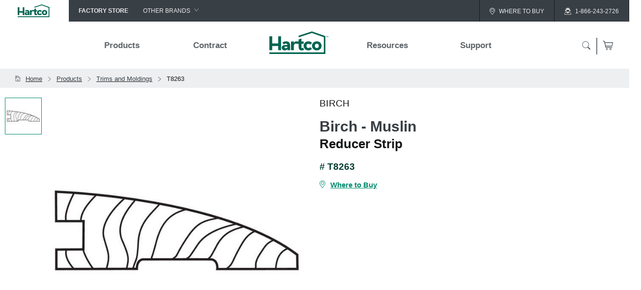

--- FILE ---
content_type: text/html; charset=utf-8
request_url: https://www.hartco.com/en-us/products/ima/trims-and-moldings/t8263.html
body_size: 21169
content:
<!DOCTYPE html>
<html lang="en-us" data-locale="en-us" data-xSiteId="Hartco">

<head>

        <meta name="gtm-id" value="GTM-5P9CJXX" />

    <script type="text/javascript">
        var _hsq = window._hsq = window._hsq || [];
        _hsq.push(['setContentType', "Product Page"]);
    </script>
    <meta name="facebook-domain-verification" content="s1jkdptt4992mjktluhrg8cvy51nje" />
    <meta name="roomvo-script-id" value="hartco" />
    <meta name="roomvo-commercial-id" value="hartcocommercial" />


    <meta charset="utf-8" />
    <meta name="viewport" content="width=device-width, initial-scale=1.0" />
    <meta http-equiv="content-type" content="text/html; charset=UTF-8" />
    <meta http-equiv="content-language" content="en-US" />
    <meta property="og:title" content="Trims and Moldings - Reducer Strip T8263" />
    <meta name="twitter:title" content="Trims and Moldings - Reducer Strip T8263" />
    
    <meta name="description" content="Birch - Muslin is a Reducer Strip product from brand.">
    <meta name="og:description" content="Birch - Muslin is a Reducer Strip product from brand.">
    <meta name="twitter:description" content="Birch - Muslin is a Reducer Strip product from brand.">

    <link rel="canonical" href="https://www.hartco.com/en-us/products/ima/trims-and-moldings/t8263.html" />

    <meta property="og:url" content="https://www.hartco.com/en-us/products/ima/trims-and-moldings/t8263.html" />
    <meta property="og:type" content="website" />
    <meta property="og:locale" content="en-us" />
    <meta property="og:site_name" content="Trims and Moldings - Reducer Strip T8263" />
        <meta property="og:image" content="https://www.hartco.com/cdn/trims/trim.wood.reducer.jpg" />
        <meta name="twitter:image" content="https://www.hartco.com/cdn/trims/trim.wood.reducer.jpg" />

    <meta name="samplesDomain" content="https://samples.hartco.com" />

    

        <title>Trims and Moldings - Reducer Strip T8263</title>

    <link rel="icon" href="/Hartco/favicon.ico?v=2" type="image/x-icon" />
<link rel="apple-touch-icon-precomposed" sizes="57x57" href="/Hartco/apple-touch-icon-57x57.png" type="image/png" />
<link rel="apple-touch-icon-precomposed" sizes="114x114" href="/Hartco/apple-touch-icon-114x114.png" type="image/png" />
<link rel="apple-touch-icon-precomposed" sizes="72x72" href="/Hartco/apple-touch-icon-72x72.png" type="image/png" />
<link rel="apple-touch-icon-precomposed" sizes="144x144" href="/Hartco/apple-touch-icon-144x144.png" type="image/png" />
<link rel="apple-touch-icon-precomposed" sizes="60x60" href="/Hartco/apple-touch-icon-60x60.png" type="image/png" />
<link rel="apple-touch-icon-precomposed" sizes="120x120" href="/Hartco/apple-touch-icon-120x120.png" type="image/png" />
<link rel="apple-touch-icon-precomposed" sizes="76x76" href="/Hartco/apple-touch-icon-76x76.png" type="image/png" />
<link rel="apple-touch-icon-precomposed" sizes="152x152" href="/Hartco/apple-touch-icon-152x152.png" type="image/png" />
<link rel="icon" type="image/png" href="/Hartco/favicon-196x196.png" sizes="196x196" type="image/png" />
<link rel="icon" type="image/png" href="/Hartco/favicon-96x96.png" sizes="96x96" type="image/png" />
<link rel="icon" type="image/png" href="/Hartco/favicon-32x32.png" sizes="32x32" type="image/png" />
<link rel="icon" type="image/png" href="/Hartco/favicon-16x16.png" sizes="16x16" type="image/png" />
<link rel="icon" type="image/png" href="/Hartco/favicon-128.png" sizes="128x128" type="image/png" />
<meta name="application-name" content="&nbsp;" />
<meta name="msapplication-TileColor" content="#FFFFFF" />
<meta name="msapplication-TileImage" content="/Hartco/mstile-144x144.png" />
<meta name="msapplication-square70x70logo" content="/Hartco/mstile-70x70.png" />
<meta name="msapplication-square150x150logo" content="/Hartco/mstile-150x150.png" />
<meta name="msapplication-wide310x150logo" content="/Hartco/mstile-310x150.png" />
<meta name="msapplication-square310x310logo" content="/Hartco/mstile-310x310.png" />

            <link rel="stylesheet" href="/css/Hartco/site.css?v=1.25" />

                    <script type="text/javascript" src="https://www.roomvo.com/static/scripts/b2b/hartco.js" async></script>
</head>

<body id="page">

    

    <header>
                <div class="global-nav">
                <ul>
                    <li><a href="/en-us"><img src="/images/Hartco/logo.svg" alt="Hartco Flooring brand logo" /></a></li>
                    <li class="factory-store"><a href="https://store.ahfproducts.com/"><span>Factory Store</span></a></li>
                    <li class="dropdown">
                        <div class="other-brands"><span>Other Brands</span><span class="icon-down-arrow"></span><span
                                class="icon-up-arrow"></span></div>
                        <ul>
                            <li><a href="http://www.capellafloors.com/" target="_blank">Capella</a></li>
                            <li><a href="https://www.homerwood.com/" target="_blank">HomerWood</a></li>
                            <li><a href="https://www.bruce.com/" target="_blank">Bruce</a></li>
                            <li><a href="https://www.lmflooring.com/ " target="_blank">LM Flooring</a></li>
                        </ul>
                    </li>
                    <li class="where-to-buy"><a href="/en-us/where-to-buy.html"><span
                                class="icon-location"></span><span>Where To Buy</span></a></li>
                    <li><a href="tel:1-866-243-2726"><span class="icon-customer-care"></span><span>1-866-243-2726</span></a></li>
                </ul>
            </div>

    
    <nav data-sticky>
         <div>
            <ul>
                <li>
                    <a href="#menu" data-menu="mobile">
                        <span class="icon-menu"></span>
                        <span>Menu</span>
                    </a>
                    <a href="#close">
                        <span class="icon-close"></span>
                        <span>Close</span>
                    </a>
                </li>
                    <li>
                        <a href="/en-us/where-to-buy.html">
                            <span class="icon-location"></span>
                            <span>Where to Buy</span>
                        </a>
                    </li>
                <li class="logo"><a href="/en-us"><img src="/images/Hartco/logo.svg" alt="Hartco Flooring brand logo" /></a></li>
                    <li>
                        <a href="/en-us/support.html">
                            <span class="icon-customer-care"></span>
                            <span>Support</span>
                        </a>
                    </li>
                <li>
                    <a href="#search">
                        <span class="icon-search"></span>
                        <span>Search</span>
                    </a>
                    <a href="#close">
                        <span class="icon-close"></span>
                        <span>Close</span>
                    </a>
                </li>
            </ul>
                        <ul>
                <li><a href="#products" data-hover data-menu="product"><span>Products</span></a></li>
                <li><a href="/en-us/contract.html"><span>Contract</span></a></li>
                <li class="logo"><a href="/en-us"><img src="/images/Hartco/logo.svg" alt="Hartco Flooring brand logo" /></a></li>
                <li><a href="#resources" data-hover  data-menu="resources"><span>Resources</span></a></li>
                <li><a href="/en-us/support.html"><span>Support</span></a></li>
                <li>
                    <a href="#search" data-menu="search"><span class="icon-search"></span></a>
                    <a href="#close"><span class="icon-close"></span></a>
                    <a class="cart" href="https://samples.hartco.com/hs/checkout/cart/" target="_blank" title="Samples Cart"><span class="icon-cart"><span id="cart-count" class="cart-count"></span></span></a>
                </li>
            </ul>

        </div>
     </nav>
     <div class="nav-blocker"></div>
</header>

    
            <div class="bread-crumb">
            <ul>
                        <li>
                            <a href="/en-us"><span class="icon-home"></span><span>Home</span></a>
                        </li>
                            <li>
                                <a href="/en-us/products.html"><span class="icon-right-arrow"></span><span>Products</span></a>
                            </li>
                            <li>
                                <a href="/en-us/products/trims-and-moldings.html"><span class="icon-right-arrow"></span><span>Trims and Moldings</span></a>
                            </li>
                            <li>
                                <a href="/en-us/products/trims-and-moldings.html"><span class="icon-left-arrow"></span><span class="icon-right-arrow"></span><span>T8263</span></a>
                                <a href=""><span class="icon-left-arrow"></span><span class="icon-right-arrow"></span><span>T8263</span></a>
                            </li>
            </ul>
        </div>

    <main>
        

<div class="product-detail nav-section">
    <div class="container">
        <div>
            <div class="product-summary">
                <div class="details">
                        <h4>Birch</h4>
                        <h1>Birch - Muslin</h1>
                        <h2>Reducer Strip</h2>
                        <h5># T8263</h5>
                    <ul>
                    </ul>
                        <div class="btn-group">
                            <a href="/en-us/where-to-buy.html" class="btn"><span class="icon-location"></span><span>Where to Buy</span></a>
                        </div>
                </div>
                            <div class="images" data-image-swapper>
                <div>
                    <div data-enlarge>
                        <ul>
                            <li>
                                <div><span><span class="count">1</span> / 1</span></div>
                                <div><span class="title"></span></div>
                            </li>
                            <li>
                                <a class="image-download" href="#download"><span class="icon-download"></span></a>
                                <a href="#close"><span class="icon-close"></span></a>
                            </li>
                        </ul>
                        <div>
                            <a href="#right"><span class="icon-right-arrow"></span></a>
                            <a href="#left"><span class="icon-left-arrow"></span></a>
                                <div class="show"
                                     data-type="swatch"
                                     data-count="1"
                                     data-img-src="/cdn/trims/trim.wood.reducer.jpg">
                                    <img src="/cdn/trims/trim.wood.reducer.jpg"
                                         height="0"
                                         width="0"
                                         alt="Reducer Strip Birch T8263" />
                                </div>
                        </div>
                    </div>
                    <div>
                        <div>
                                <img class="show enlargeable"
                                     data-type="swatch"
                                     data-img-src="/cdn/trims/trim.wood.reducer.jpg"
                                     data-count="1"
                                     src="/cdn/trims/trim.wood.reducer.jpg?size=detail"
                                     alt="Reducer Strip Birch T8263"></img>
                        </div>
                    </div>
                </div>
                <ul>
                        <li class="selected"
                            data-img-swap="/cdn/trims/trim.wood.reducer.jpg"><img src="/cdn/trims/trim.wood.reducer.jpg?size=thumb" alt="Reducer Strip Birch T8263" /></li>
                </ul>
            </div>

            </div>
        </div>
    </div>
    <div data-sticky data-sticky-highlight="true">
        <div>
            <ul>
                    <li><a href="#features-and-specs">Specifications</a></li>

            </ul>
        </div>
    </div>
    <div class="collapsable-group" data-collapsable-group-open="multiple">
            <div class="collapsable open">Specifications</div>
        <section id="features-and-specs">
            <h3 class="section-header"><span>Specifications</span></h3>
            <div class="container">
                <div class="row">
                        <div class="column-12 column-desk-6">
                            <h4>Product Construction &amp; Design</h4>
                            <table>
                                <tbody>
                                        <tr>
                                            <th>Item Shape</th>
                                            <td>Reducer Strip</td>
                                        </tr>
                                        <tr>
                                            <th>Species/Visual</th>
                                            <td>Birch</td>
                                        </tr>
                                        <tr>
                                            <th>Style Name</th>
                                            <td>Birch - Muslin</td>
                                        </tr>
                                </tbody>
                            </table>
                        </div>
                        <div class="column-12 column-desk-6 one-table">
                            <h4>Product Dimensions</h4>
                            <table>
                                <tbody>
                                        <tr>
                                            <th>Width</th>
                                            <td>1.5 in</td>
                                        </tr>
                                        <tr>
                                            <th>Length</th>
                                            <td>78 in</td>
                                        </tr>
                                        <tr>
                                            <th>Pieces Per Carton</th>
                                            <td>10</td>
                                        </tr>
                                </tbody>
                            </table>
                        </div>
                </div>
            </div>
        </section>
    </div>
</div>
<section class="secondary">
    <div class="block-options">
        <h4>Have Questions?</h4>
            <a href="/en-us/support/hardwood-flooring-faqs.html">
                <span class="icon-faq"></span>
                See FAQs
            </a>
        <a href="tel:1-866-243-2726">
            <span class="icon-phone"></span>
            1-866-243-2726
        </a>
        <a href="/en-us/support.html">
            <span class="icon-email"></span>
            Email Us
        </a>
    </div>
</section>

    </main>
    <footer>
    <ul>
        <li>
            <h3 class="collapsable">
                <span class="icon-down-arrow"></span>
                <span class="icon-right-arrow"></span>
                Contact Us
            </h3>
            <ul class="nav-links">
                <li><h4><a href="tel:1-866-243-2726">1-866-243-2726</a></h4></li>
                <li>
                    <span>
                        Monday-Friday<br />
                        9:00 AM - 4:30 PM EST
                    </span>
                </li>
            </ul>
            <h3 class="collapsable">
                <span class="icon-down-arrow"></span>
                <span class="icon-right-arrow"></span>Resources
            </h3>
            <ul class="nav-links">
                <li><a href="/en-us/hartco-hardwood-specifications-guides.html#installation-instructions">Installation Instructions</a></li>
                <li><a href="/en-us/hartco-hardwood-specifications-guides.html#maintenance">Maintenance</a></li>
                <li><a href="/en-us/hartco-hardwood-specifications-guides.html#warranty-instructions">Warranty</a></li>
            </ul>
        </li>
        <li>
            <h3 class="collapsable">
                <span class="icon-down-arrow"></span>
                <span class="icon-right-arrow"></span>
                Hardwood Flooring
            </h3>
            <ul class="nav-links">
                <li><a href="/en-us/products/solid-hardwood.html">Solid</a></li>
                <li><a href="/en-us/products/engineered-hardwood.html">Engineered</a></li>
            </ul>
            <h3 class="collapsable">
                <span class="icon-down-arrow"></span>
                <span class="icon-right-arrow"></span>
                Care &amp; Accessories
            </h3>
            <ul class="nav-links">
                <li><a href="/en-us/products/floor-care.html">Floor Care</a></li>
                <li><a href="/en-us/products/trims-and-moldings.html">Trims &amp; Moldings</a></li>
            </ul>
            <h3 class="flooring-factory-store"><a href="https://store.ahfproducts.com/">Flooring Factory Store</a></h3>
        </li>
        <li>
            <h3 class="collapsable">
                <span class="icon-down-arrow"></span>
                <span class="icon-right-arrow"></span>
                Company
            </h3>
            <ul class="nav-links">
                <li><a href="https://www.ahfproducts.com/" target="_blank">About Us</a></li>
                <li><a href="https://www.ahfproducts.com/en-us/our-brands.html" target="_blank">Our Family of Brands</a></li>
                <li><a href="https://www.ahfproducts.com/en-us/careers.html#Careers" target="_blank">Careers</a></li>
                <li><a href="https://www.ahfproducts.com/en-us/arbor-day.html" target="_blank">Arbor Day Foundation</a></li>
            </ul>
        </li>
        <li>
            <div class="mailing-list">
                <h3>Join Our Mailing List</h3>
                <p>Sign up to receive the latest on products, contests, and more!</p>
                <a href="#signup" class="btn inverse">Sign Up</a>
            </div>
            <a href="/en-us/where-to-buy.html" class="btn"><span class="icon-location"></span>Where To Buy</a>
        </li>
    </ul>
    <div>
        <div>&copy;2026 AHF Products. All Rights Reserved.</div>
        <div>
            <ul>
                <li><a href="https://www.ahfproducts.com/en-us/privacy-policy.html" target="_blank">Privacy Policy</a></li>
                <li><a href="https://www.ahfproducts.com/en-us/terms-and-conditions.html" target="_blank">Terms of Use</a></li>
                <li><a href="https://www.ahfproducts.com/en-us/california-supply-chain-act.html" target="_blank">CA Supply Chain Act</a></li>
                <li><a href="https://www.ahfproducts.com/en-us/california-privacy.html" target="_blank">California Privacy Acts (CCPA-CPRA)</a></li>
                <li><a href="/en-us/sitemap.html">Sitemap</a></li>
            </ul>
        </div>
    </div>
</footer>

            <script type="text/javascript" src="/js/site.js?v=0.1.4"></script>

            <script type="application/ld+json">
                    {"@context":"https://schema.org","@type":"Product","name":"Birch - Muslin","description":"Birch - Muslin is a Reducer Strip product from {brand}.","image":"https://www.hartco.com/en-us/products/ima/trims-and-moldings/t8263.html","mainEntityOfPage":"https://www.hartco.com/en-us/products/ima/trims-and-moldings/t8263.html","brand":{"@type":"Brand","name":"Hartco","url":"https://www.hartco.com"},"itemCondition":"https://schema.org/NewCondition","manufacturer":{"@type":"Organization","name":"AHF Products","url":"https://www.ahfproducts.com"},"material":"Trims and Moldings","mpn":"T8263","productID":"T8263","sku":"T8263"}
                    </script>
            <script type="application/ld+json">
                    {"@context":"https://schema.org","@type":"Organization","url":"https://www.hartco.com","address":{"@type":"PostalAddress","addressCountry":"United States","addressLocality":"Lancaster","addressRegion":"PA","postalCode":"17604","streetAddress":"P.O. Box 4905"},"brand":{"@type":"Brand","name":"Hartco"},"logo":{"@type":"ImageObject","url":"https://www.hartco.com/images/logo.svg"},"parentOrganization":{"@type":"Organization","name":"AHF Products","url":"https://www.ahfproducts.com"},"telephone":"1-866-243-2726"}
                    </script>
            <script type="application/ld+json">
                    {"@context":"https://schema.org","@type":"BreadcrumbList","itemListElement":[{"@type":"ListItem","item":{"@type":"WebPage","@id":"https://www.hartco.com/en-us","name":"Home"},"position":1},{"@type":"ListItem","item":{"@type":"WebPage","@id":"https://www.hartco.com/en-us/products.html","name":"Products"},"position":2},{"@type":"ListItem","item":{"@type":"WebPage","@id":"https://www.hartco.com/en-us/products/trims-and-moldings.html","name":"Trims and Moldings"},"position":3}]}
                    </script>
</body>

</html>

--- FILE ---
content_type: text/css
request_url: https://www.hartco.com/css/Hartco/site.css?v=1.25
body_size: 55137
content:
*{font-family:"Helvetica Neue",Helvetica,Arial,"Lucida Grande",sans-serif;font-weight:400;font-size:15px;line-height:1.3em;color:#383f45;box-sizing:border-box;text-rendering:optimizeLegibility !important;-webkit-font-smoothing:antialiased !important}canvas{display:none}html{min-width:320px;max-width:100%;overflow-x:hidden}body{padding:0;margin:0;min-width:320px;overflow-x:hidden;max-width:100%}body.bk-navy{background-color:#12224e}body.bk-navy-grit{background:#12224e url(/images/grit.svg) repeat top left}strong{font-weight:bold}strong.white-text{color:#fff}strong *{font-weight:bold}.text-center{text-align:center}.text-left{text-align:left}.text-right{text-align:right}img.centered{display:block;margin:0 auto}img.cover{height:100%;object-fit:cover}img.full-width{width:100%;margin-bottom:.25rem}.underline{text-decoration:underline}.note{font-size:.9em;color:#383f45}.note *{font-size:.9em;color:#383f45}.float-right{float:right}.float-left{float:left}img.float-left{padding-right:5px;padding-bottom:5px}img.float-right{padding-left:5px;padding-bottom:5px}a,.hoverwrapper>.hovertip>.hovertip-text>a,.tooltip>.tooltip-text>a{color:#008b6f;font-family:inherit}a:hover,.hoverwrapper>.hovertip>.hovertip-text>a:hover,.tooltip>.tooltip-text>a:hover{color:#003d31;transition:color .25s ease}a:hover>*,.hoverwrapper>.hovertip>.hovertip-text>a:hover>*,.tooltip>.tooltip-text>a:hover>*{color:#003d31}a:active,.hoverwrapper>.hovertip>.hovertip-text>a:active,.tooltip>.tooltip-text>a:active{color:#003d31}a *,.hoverwrapper>.hovertip>.hovertip-text>a *,.tooltip>.tooltip-text>a *{color:#008b6f}h1{font-family:"Helvetica Neue",Helvetica,Arial,"Lucida Grande",sans-serif;font-size:2rem;margin:0 0 1.33rem 0;color:#383f45;font-weight:bold;text-transform:none}h1.white-text{color:#fff}h1>a,.hoverwrapper>.hovertip>h1.hovertip-text>a,.tooltip>h1.tooltip-text>a{font-size:inherit;color:inherit;font-weight:inherit;font-family:inherit}h1>a:link,.hoverwrapper>.hovertip>h1.hovertip-text>a:link,.tooltip>h1.tooltip-text>a:link,h1>a:visited,.hoverwrapper>.hovertip>h1.hovertip-text>a:visited,.tooltip>h1.tooltip-text>a:visited,h1>a:active,.hoverwrapper>.hovertip>h1.hovertip-text>a:active,.tooltip>h1.tooltip-text>a:active{color:inherit}h1>a:hover,.hoverwrapper>.hovertip>h1.hovertip-text>a:hover,.tooltip>h1.tooltip-text>a:hover{color:#008b6f}h1>sup{font-size:1.6rem;padding-left:5px}h2,.text-to-h2,.contact-us h4{font-family:"Helvetica Neue",Helvetica,Arial,"Lucida Grande",sans-serif;font-size:1.7rem;margin:0 0 1.2rem 0;color:#151719;font-weight:bold;text-transform:none}h2.white-text,.white-text.text-to-h2,.contact-us h4.white-text{color:#fff}h2>a,.hoverwrapper>.hovertip>h2.hovertip-text>a,.tooltip>h2.tooltip-text>a,.text-to-h2>a,.hoverwrapper>.hovertip>.hovertip-text.text-to-h2>a,.tooltip>.tooltip-text.text-to-h2>a,.contact-us h4>a,.contact-us .hoverwrapper>.hovertip>h4.hovertip-text>a,.contact-us .tooltip>h4.tooltip-text>a{font-size:inherit;color:inherit;font-weight:inherit;font-family:inherit}h2>a:link,.hoverwrapper>.hovertip>h2.hovertip-text>a:link,.tooltip>h2.tooltip-text>a:link,.text-to-h2>a:link,.hoverwrapper>.hovertip>.hovertip-text.text-to-h2>a:link,.contact-us h4>a:link,.contact-us .hoverwrapper>.hovertip>h4.hovertip-text>a:link,h2>a:visited,.hoverwrapper>.hovertip>h2.hovertip-text>a:visited,.tooltip>h2.tooltip-text>a:visited,.text-to-h2>a:visited,.hoverwrapper>.hovertip>.hovertip-text.text-to-h2>a:visited,.contact-us h4>a:visited,.contact-us .hoverwrapper>.hovertip>h4.hovertip-text>a:visited,h2>a:active,.hoverwrapper>.hovertip>h2.hovertip-text>a:active,.tooltip>h2.tooltip-text>a:active,.text-to-h2>a:active,.hoverwrapper>.hovertip>.hovertip-text.text-to-h2>a:active,.contact-us h4>a:active,.contact-us .hoverwrapper>.hovertip>h4.hovertip-text>a:active{color:inherit}h2>a:hover,.hoverwrapper>.hovertip>h2.hovertip-text>a:hover,.tooltip>h2.tooltip-text>a:hover,.text-to-h2>a:hover,.hoverwrapper>.hovertip>.hovertip-text.text-to-h2>a:hover,.contact-us h4>a:hover,.contact-us .hoverwrapper>.hovertip>h4.hovertip-text>a:hover{color:#008b6f}h2>span,.text-to-h2>span,.contact-us h4>span{font-size:inherit;color:inherit;font-weight:inherit;font-family:inherit}h2>strong,.text-to-h2>strong,.contact-us h4>strong{font-size:inherit;color:inherit;font-family:inherit}h3,div[data-chapter]>ul>li>a,div[data-chapter]>ul.tooltip>li.tooltip-text>a,div.hoverwrapper[data-chapter]>ul.hovertip>li.hovertip-text>a,.nav-section>.collapsable-group>div.collapsable,.nav-section>[data-sticky]>div>ul>li>a,.nav-section>[data-sticky]>div.hoverwrapper>ul.hovertip>li.hovertip-text>a,div[data-locator]>.secondary>.container>ul>li>a{font-family:"Helvetica Neue",Helvetica,Arial,"Lucida Grande",sans-serif;font-size:1.4rem;margin:0 0 1.2rem 0;color:#383f45;letter-spacing:0}h3.white-text,div[data-chapter]>ul>li>a.white-text,div.hoverwrapper[data-chapter]>ul.hovertip>li.hovertip-text>a.white-text,.nav-section>.collapsable-group>div.white-text.collapsable,.nav-section>[data-sticky]>div>ul>li>a.white-text,div[data-locator]>.secondary>.container>ul>li>a.white-text{color:#fff}h3.uppercase,div[data-chapter]>ul>li>a.uppercase,div.hoverwrapper[data-chapter]>ul.hovertip>li.hovertip-text>a.uppercase,.nav-section>.collapsable-group>div.uppercase.collapsable,.nav-section>[data-sticky]>div>ul>li>a.uppercase,div[data-locator]>.secondary>.container>ul>li>a.uppercase{text-transform:none}h3>a,div[data-chapter]>ul>li>a>a,div[data-chapter]>ul.tooltip>li.tooltip-text>a>a,div.hoverwrapper[data-chapter]>ul.hovertip>li.hovertip-text>a>a,.nav-section>.collapsable-group>div.collapsable>a,.nav-section>[data-sticky]>div>ul>li>a>a,.nav-section>[data-sticky]>div.hoverwrapper>ul.hovertip>li.hovertip-text>a>a,.hoverwrapper>.hovertip>h3.hovertip-text>a,div[data-chapter]>ul.hoverwrapper>li.hovertip>a.hovertip-text>a,.nav-section>[data-sticky]>div>ul.hoverwrapper>li.hovertip>a.hovertip-text>a,.tooltip>h3.tooltip-text>a,div[data-chapter]>ul>li.tooltip>a.tooltip-text>a,div[data-locator]>.secondary>.container>ul>li>a>a{font-size:1.4rem;color:#383f45;font-weight:bold;text-decoration:underline;font-family:inherit}h3>a.base-font-size,div[data-chapter]>ul>li>a>a.base-font-size,div.hoverwrapper[data-chapter]>ul.hovertip>li.hovertip-text>a>a.base-font-size,.nav-section>.collapsable-group>div.collapsable>a.base-font-size,.nav-section>[data-sticky]>div>ul>li>a>a.base-font-size,.hoverwrapper>.hovertip>h3.hovertip-text>a.base-font-size,div[data-chapter]>ul.hoverwrapper>li.hovertip>a.hovertip-text>a.base-font-size,.tooltip>h3.tooltip-text>a.base-font-size,div[data-locator]>.secondary>.container>ul>li>a>a.base-font-size{font-size:15px}h3>a:link,div[data-chapter]>ul>li>a>a:link,div.hoverwrapper[data-chapter]>ul.hovertip>li.hovertip-text>a>a:link,.nav-section>.collapsable-group>div.collapsable>a:link,.nav-section>[data-sticky]>div>ul>li>a>a:link,.hoverwrapper>.hovertip>h3.hovertip-text>a:link,div[data-chapter]>ul.hoverwrapper>li.hovertip>a.hovertip-text>a:link,.tooltip>h3.tooltip-text>a:link,div[data-locator]>.secondary>.container>ul>li>a>a:link,h3>a:visited,div[data-chapter]>ul>li>a>a:visited,div.hoverwrapper[data-chapter]>ul.hovertip>li.hovertip-text>a>a:visited,.nav-section>.collapsable-group>div.collapsable>a:visited,.nav-section>[data-sticky]>div>ul>li>a>a:visited,.hoverwrapper>.hovertip>h3.hovertip-text>a:visited,div[data-chapter]>ul.hoverwrapper>li.hovertip>a.hovertip-text>a:visited,.tooltip>h3.tooltip-text>a:visited,div[data-locator]>.secondary>.container>ul>li>a>a:visited,h3>a:active,div[data-chapter]>ul>li>a>a:active,div.hoverwrapper[data-chapter]>ul.hovertip>li.hovertip-text>a>a:active,.nav-section>.collapsable-group>div.collapsable>a:active,.nav-section>[data-sticky]>div>ul>li>a>a:active,.hoverwrapper>.hovertip>h3.hovertip-text>a:active,div[data-chapter]>ul.hoverwrapper>li.hovertip>a.hovertip-text>a:active,.tooltip>h3.tooltip-text>a:active,div[data-locator]>.secondary>.container>ul>li>a>a:active{color:inherit}h3>a:hover,div[data-chapter]>ul>li>a>a:hover,div.hoverwrapper[data-chapter]>ul.hovertip>li.hovertip-text>a>a:hover,.nav-section>.collapsable-group>div.collapsable>a:hover,.nav-section>[data-sticky]>div>ul>li>a>a:hover,.hoverwrapper>.hovertip>h3.hovertip-text>a:hover,div[data-chapter]>ul.hoverwrapper>li.hovertip>a.hovertip-text>a:hover,.tooltip>h3.tooltip-text>a:hover,div[data-locator]>.secondary>.container>ul>li>a>a:hover{color:#008b6f}h3>strong,div[data-chapter]>ul>li>a>strong,div[data-chapter]>ul.tooltip>li.tooltip-text>a>strong,div.hoverwrapper[data-chapter]>ul.hovertip>li.hovertip-text>a>strong,.nav-section>.collapsable-group>div.collapsable>strong,.nav-section>[data-sticky]>div>ul>li>a>strong,.nav-section>[data-sticky]>div.hoverwrapper>ul.hovertip>li.hovertip-text>a>strong,div[data-locator]>.secondary>.container>ul>li>a>strong{color:inherit;font-size:inherit;font-family:inherit;letter-spacing:inherit}h4{font-family:"Helvetica Neue",Helvetica,Arial,"Lucida Grande",sans-serif;font-size:1.267rem;margin:0 0 1rem 0;color:#151719;letter-spacing:.02rem;text-transform:uppercase;font-weight:400}h4.white-text{color:#fff}h4>a,.hoverwrapper>.hovertip>h4.hovertip-text>a,.tooltip>h4.tooltip-text>a{font-size:1.267rem;color:#151719;font-weight:bold;text-decoration:underline;font-family:inherit}h4>a:link,.hoverwrapper>.hovertip>h4.hovertip-text>a:link,.tooltip>h4.tooltip-text>a:link,h4>a:visited,.hoverwrapper>.hovertip>h4.hovertip-text>a:visited,.tooltip>h4.tooltip-text>a:visited,h4>a:active,.hoverwrapper>.hovertip>h4.hovertip-text>a:active,.tooltip>h4.tooltip-text>a:active{color:inherit}h4>a:hover,.hoverwrapper>.hovertip>h4.hovertip-text>a:hover,.tooltip>h4.tooltip-text>a:hover{color:#008b6f}h5{font-family:"Helvetica Neue",Helvetica,Arial,"Lucida Grande",sans-serif;font-size:1.25rem;margin:0 0 1rem 0;color:#003d31;text-transform:none}h5.white-text{color:#fff}h5>a,.hoverwrapper>.hovertip>h5.hovertip-text>a,.tooltip>h5.tooltip-text>a{font-family:inherit;font-size:inherit;color:inherit;font-weight:inherit;font-family:inherit}h5>a:link,.hoverwrapper>.hovertip>h5.hovertip-text>a:link,.tooltip>h5.tooltip-text>a:link,h5>a:visited,.hoverwrapper>.hovertip>h5.hovertip-text>a:visited,.tooltip>h5.tooltip-text>a:visited,h5>a:active,.hoverwrapper>.hovertip>h5.hovertip-text>a:active,.tooltip>h5.tooltip-text>a:active{color:inherit}h5>a:hover,.hoverwrapper>.hovertip>h5.hovertip-text>a:hover,.tooltip>h5.tooltip-text>a:hover{color:#008b6f}p{font-family:"Helvetica Neue",Helvetica,Arial,"Lucida Grande",sans-serif;font-size:1rem;margin:1.33rem 0;font-weight:400;color:#151719;line-height:1.3em}i{font-family:"Helvetica Neue",Helvetica,Arial,"Lucida Grande",sans-serif;font-size:1rem;margin:1.33rem 0;font-weight:200;font-style:italic}m{font-family:"Helvetica Neue",Helvetica,Arial,"Lucida Grande",sans-serif;font-size:1rem;margin:1.33rem 0;font-weight:400;line-height:1.3rem}mi{font-family:"Helvetica Neue",Helvetica,Arial,"Lucida Grande",sans-serif;font-size:1rem;margin:1.33rem 0;font-weight:400;font-style:italic}b{font-family:"Helvetica Neue",Helvetica,Arial,"Lucida Grande",sans-serif;font-size:1rem;font-weight:600}bi{font-family:"Helvetica Neue",Helvetica,Arial,"Lucida Grande",sans-serif;font-size:1rem;color:#151719;font-weight:600;font-style:italic}blockquote{font-size:1.267rem;color:#006450;text-align:center;position:relative;padding:0px 40px;margin:0}blockquote::before{content:open-quote;font-family:inherit;color:#006450;position:absolute;top:0;left:0;font-size:75px}blockquote>span{font-family:inherit;font-size:inherit;color:#006450;position:block;text-align:center;display:block;bottom:0;right:0}blockquote::after{content:close-quote;font-family:inherit;color:#006450;position:absolute;position:absolute;top:0;right:0;font-size:75px}hr{height:1px;color:#c1bdb6;background-color:#c1bdb6;border:none}sup{color:inherit}.hide{display:none !important}.float-right{float:right}.float-left{float:left}.span-h5{font-family:"site-medium","Helvetica Neue",Helvetica,Arial,"Lucida Grande",sans-serif;font-size:1.25rem;margin:0 0 1rem 0;color:#12224e;text-transform:none}.no-padding{padding:0 !important}.no-padding-left{padding-left:0 !important}.no-padding-right{padding-right:0 !important}.margin-top{margin-top:1.33rem !important}.lowercase-text{text-transform:none !important}.text-bold{font-weight:bold}.text-italic{font-style:italic}.no-cover{background-size:auto auto !important}ul.corp-press{margin:unset;padding-inline-start:40px}ul.corp-press>li{list-style-type:disc;margin:0 0 1rem 0}ul.corp-press>li>i{font-weight:300}p.corp-p>i{font-weight:300}.white-text p{color:#fff}.white-text p *{color:#fff}.section-header{position:relative;margin:0;padding:20px 20px 0 20px;text-align:center;width:100%;border-top:1px solid #5b6670}.section-header>span{color:inherit;font-size:inherit;font-weight:inherit;font-family:inherit;padding-top:10px;display:block}.section-header>span>*{margin:0;padding:0}.section-bottom{border-bottom:1px #5b6670 solid;margin-bottom:30px}.section-mia>ul{display:none}.section-mia>div{display:block;margin-bottom:25px}.section-mia>div>a,.hoverwrapper>.hovertip.section-mia>div.hovertip-text>a,.tooltip.section-mia>div.tooltip-text>a{width:75%;display:block;text-align:center;margin:0 auto}.section-mia>div>a>img,.hoverwrapper>.hovertip.section-mia>div.hovertip-text>a>img,.tooltip.section-mia>div.tooltip-text>a>img{margin-right:10px;max-width:25px;max-height:25px;vertical-align:middle}.section-mia>div>a>span,.hoverwrapper>.hovertip.section-mia>div.hovertip-text>a>span,.tooltip.section-mia>div.tooltip-text>a>span{vertical-align:middle}section.primary{background-color:#fff}section.secondary{background-color:#f3f3f4}section.tertiary{background-color:#12224e}section.padded{padding:40px 0}div.secondary{background-color:#f3f3f4}div.corp-div{overflow:auto;padding-bottom:20px}button:not(.components-button):not(.splide__arrow):not(.te_modalClose):not(.slick-arrow):not(button[data-glide-dir]),.btn,input[type=button],input[type=submit]{display:inline-block;width:auto;color:#fff;background-color:#006450;border:2px solid #006450;font-family:"Helvetica Neue",Helvetica,Arial,"Lucida Grande",sans-serif;text-transform:uppercase;padding:.8rem 2rem;letter-spacing:.02rem;margin:1.33rem 0;transition:background-color ease .25s,border-color ease .25s,color ease .25s;cursor:pointer;font-weight:bold;font-size:inherit;text-decoration:none !important;border-radius:inherit}button:not(.components-button):not(.splide__arrow):not(.te_modalClose):not(.slick-arrow):not(button[data-glide-dir]).search,.btn.search,input[type=button].search,input[type=submit].search{background-color:#006450 !important;border:2px solid #006450 !important}button:not(.components-button):not(.splide__arrow):not(.te_modalClose):not(.slick-arrow):not(button[data-glide-dir]).search:hover,.btn.search:hover,input[type=button].search:hover,input[type=submit].search:hover{background-color:#008b6f !important;border-color:#008b6f !important}button:not(.components-button):not(.splide__arrow):not(.te_modalClose):not(.slick-arrow):not(button[data-glide-dir])>span:not([class^=icon-]),.btn>span:not([class^=icon-]),input[type=button]>span:not([class^=icon-]),input[type=submit]>span:not([class^=icon-]){font-weight:bold}button:not(.components-button):not(.splide__arrow):not(.te_modalClose):not(.slick-arrow):not(button[data-glide-dir]).condensed,.btn.condensed,input[type=button].condensed,input[type=submit].condensed{font-family:"Helvetica Neue",Helvetica,Arial,"Lucida Grande",sans-serif;text-transform:none;padding:.4rem 1rem;border-width:1px}button:not(.components-button):not(.splide__arrow):not(.te_modalClose):not(.slick-arrow):not(button[data-glide-dir]).condensed [class^=icon-],.btn.condensed [class^=icon-],input[type=button].condensed [class^=icon-],input[type=submit].condensed [class^=icon-]{font-size:.8rem;line-height:inherit}button:not(.components-button):not(.splide__arrow):not(.te_modalClose):not(.slick-arrow):not(button[data-glide-dir]) *,.btn *,input[type=button] *,input[type=submit] *{color:#fff;transition:background-color ease .25s,border-color ease .25s,color ease .25s;font-family:"Helvetica Neue",Helvetica,Arial,"Lucida Grande",sans-serif;text-transform:uppercase;letter-spacing:.02rem;text-decoration:none !important}button:not(.components-button):not(.splide__arrow):not(.te_modalClose):not(.slick-arrow):not(button[data-glide-dir]):active,.btn:active,input[type=button]:active,input[type=submit]:active{color:#fff;background-color:#003d31;border-color:#003d31;transform:none;box-shadow:none}button:not(.components-button):not(.splide__arrow):not(.te_modalClose):not(.slick-arrow):not(button[data-glide-dir]):disabled,button:not(.components-button):not(.splide__arrow):not(.te_modalClose):not(.slick-arrow):not(button[data-glide-dir]).disabled,.btn:disabled,.btn.disabled,input[type=button]:disabled,input[type=button].disabled,input[type=submit]:disabled,input[type=submit].disabled{color:#fff;background-color:#acb4bc;border-color:#acb4bc;opacity:.9;transition:none;transform:none;box-shadow:none;cursor:default}button:not(.components-button):not(.splide__arrow):not(.te_modalClose):not(.slick-arrow):not(button[data-glide-dir]):hover:not(.secondary-articles):not(:disabled):not(.disabled),.btn:hover:not(.secondary-articles):not(:disabled):not(.disabled),input[type=button]:hover:not(.secondary-articles):not(:disabled):not(.disabled),input[type=submit]:hover:not(.secondary-articles):not(:disabled):not(.disabled){color:#fff;background-color:#008b6f;border-color:#008b6f;transform:none;box-shadow:0 10px 4px -10px rgba(18,34,78,.6)}button:not(.components-button):not(.splide__arrow):not(.te_modalClose):not(.slick-arrow):not(button[data-glide-dir]):hover:not(.secondary-articles):not(:disabled):not(.disabled) *,.btn:hover:not(.secondary-articles):not(:disabled):not(.disabled) *,input[type=button]:hover:not(.secondary-articles):not(:disabled):not(.disabled) *,input[type=submit]:hover:not(.secondary-articles):not(:disabled):not(.disabled) *{color:#fff}button:not(.components-button):not(.splide__arrow):not(.te_modalClose):not(.slick-arrow):not(button[data-glide-dir]):hover:not(.secondary-articles):not(:disabled):not(.disabled) *:before,.btn:hover:not(.secondary-articles):not(:disabled):not(.disabled) *:before,input[type=button]:hover:not(.secondary-articles):not(:disabled):not(.disabled) *:before,input[type=submit]:hover:not(.secondary-articles):not(:disabled):not(.disabled) *:before{color:#fff}button:not(.components-button):not(.splide__arrow):not(.te_modalClose):not(.slick-arrow):not(button[data-glide-dir])>span[class^=icon-]:first-child,.btn>span[class^=icon-]:first-child,input[type=button]>span[class^=icon-]:first-child,input[type=submit]>span[class^=icon-]:first-child{margin-right:5px}button:not(.components-button):not(.splide__arrow):not(.te_modalClose):not(.slick-arrow):not(button[data-glide-dir]).secondary,.btn.secondary,input[type=button].secondary,input[type=submit].secondary{color:#006450;background-color:rgba(0,0,0,0);transition:background-color ease .25s,border-color ease .25s,color ease .25s;border:2px solid #006450}button:not(.components-button):not(.splide__arrow):not(.te_modalClose):not(.slick-arrow):not(button[data-glide-dir]).secondary.condensed,.btn.secondary.condensed,input[type=button].secondary.condensed,input[type=submit].secondary.condensed{font-family:"Helvetica Neue",Helvetica,Arial,"Lucida Grande",sans-serif;text-transform:none;padding:.4rem 1rem;border-width:1px}button:not(.components-button):not(.splide__arrow):not(.te_modalClose):not(.slick-arrow):not(button[data-glide-dir]).secondary *,.btn.secondary *,input[type=button].secondary *,input[type=submit].secondary *{color:#006450;transition:background-color ease .25s,border-color ease .25s,color ease .25s}button:not(.components-button):not(.splide__arrow):not(.te_modalClose):not(.slick-arrow):not(button[data-glide-dir]).secondary:active,.btn.secondary:active,input[type=button].secondary:active,input[type=submit].secondary:active{color:#fff;background-color:#003d31;border-color:#003d31;transform:none;box-shadow:none}button:not(.components-button):not(.splide__arrow):not(.te_modalClose):not(.slick-arrow):not(button[data-glide-dir]).secondary:disabled,button:not(.components-button):not(.splide__arrow):not(.te_modalClose):not(.slick-arrow):not(button[data-glide-dir]).secondary.disabled,.btn.secondary:disabled,.btn.secondary.disabled,input[type=button].secondary:disabled,input[type=button].secondary.disabled,input[type=submit].secondary:disabled,input[type=submit].secondary.disabled{color:#acb4bc;background-color:rgba(0,0,0,0);border-color:#acb4bc;opacity:.9;transition:none;transform:none;box-shadow:none;cursor:default}button:not(.components-button):not(.splide__arrow):not(.te_modalClose):not(.slick-arrow):not(button[data-glide-dir]).secondary:disabled *,button:not(.components-button):not(.splide__arrow):not(.te_modalClose):not(.slick-arrow):not(button[data-glide-dir]).secondary.disabled *,.btn.secondary:disabled *,.btn.secondary.disabled *,input[type=button].secondary:disabled *,input[type=button].secondary.disabled *,input[type=submit].secondary:disabled *,input[type=submit].secondary.disabled *{color:#acb4bc !important}button:not(.components-button):not(.splide__arrow):not(.te_modalClose):not(.slick-arrow):not(button[data-glide-dir]).secondary:disabled *:before,button:not(.components-button):not(.splide__arrow):not(.te_modalClose):not(.slick-arrow):not(button[data-glide-dir]).secondary.disabled *:before,.btn.secondary:disabled *:before,.btn.secondary.disabled *:before,input[type=button].secondary:disabled *:before,input[type=button].secondary.disabled *:before,input[type=submit].secondary:disabled *:before,input[type=submit].secondary.disabled *:before{color:#acb4bc !important}button:not(.components-button):not(.splide__arrow):not(.te_modalClose):not(.slick-arrow):not(button[data-glide-dir]).secondary:hover:not(:disabled):not(.disabled),.btn.secondary:hover:not(:disabled):not(.disabled),input[type=button].secondary:hover:not(:disabled):not(.disabled),input[type=submit].secondary:hover:not(:disabled):not(.disabled){color:#fff;background-color:#008b6f;border-color:#008b6f}button:not(.components-button):not(.splide__arrow):not(.te_modalClose):not(.slick-arrow):not(button[data-glide-dir]).secondary:hover:not(:disabled):not(.disabled).condensed,.btn.secondary:hover:not(:disabled):not(.disabled).condensed,input[type=button].secondary:hover:not(:disabled):not(.disabled).condensed,input[type=submit].secondary:hover:not(:disabled):not(.disabled).condensed{background-color:#fff;color:#006450;border-color:#fff}button:not(.components-button):not(.splide__arrow):not(.te_modalClose):not(.slick-arrow):not(button[data-glide-dir]).secondary:hover:not(:disabled):not(.disabled).condensed *,.btn.secondary:hover:not(:disabled):not(.disabled).condensed *,input[type=button].secondary:hover:not(:disabled):not(.disabled).condensed *,input[type=submit].secondary:hover:not(:disabled):not(.disabled).condensed *{color:#006450}button:not(.components-button):not(.splide__arrow):not(.te_modalClose):not(.slick-arrow):not(button[data-glide-dir]).secondary:hover:not(:disabled):not(.disabled).condensed *:before,.btn.secondary:hover:not(:disabled):not(.disabled).condensed *:before,input[type=button].secondary:hover:not(:disabled):not(.disabled).condensed *:before,input[type=submit].secondary:hover:not(:disabled):not(.disabled).condensed *:before{color:#006450}button:not(.components-button):not(.splide__arrow):not(.te_modalClose):not(.slick-arrow):not(button[data-glide-dir]).secondary:hover:not(:disabled):not(.disabled) *,.btn.secondary:hover:not(:disabled):not(.disabled) *,input[type=button].secondary:hover:not(:disabled):not(.disabled) *,input[type=submit].secondary:hover:not(:disabled):not(.disabled) *{color:#fff}button:not(.components-button):not(.splide__arrow):not(.te_modalClose):not(.slick-arrow):not(button[data-glide-dir]).secondary:hover:not(:disabled):not(.disabled) *:before,.btn.secondary:hover:not(:disabled):not(.disabled) *:before,input[type=button].secondary:hover:not(:disabled):not(.disabled) *:before,input[type=submit].secondary:hover:not(:disabled):not(.disabled) *:before{color:#fff}button:not(.components-button):not(.splide__arrow):not(.te_modalClose):not(.slick-arrow):not(button[data-glide-dir]).inverse,.btn.inverse,input[type=button].inverse,input[type=submit].inverse{background-color:rgba(0,0,0,0);border:2px solid #fff;transition:background-color ease .25s,border-color ease .25s,color ease .25s}button:not(.components-button):not(.splide__arrow):not(.te_modalClose):not(.slick-arrow):not(button[data-glide-dir]).inverse.condensed,.btn.inverse.condensed,input[type=button].inverse.condensed,input[type=submit].inverse.condensed{font-family:"Helvetica Neue",Helvetica,Arial,"Lucida Grande",sans-serif;text-transform:none;padding:.4rem 1rem;border-width:1px}button:not(.components-button):not(.splide__arrow):not(.te_modalClose):not(.slick-arrow):not(button[data-glide-dir]).inverse *,.btn.inverse *,input[type=button].inverse *,input[type=submit].inverse *{transition:background-color ease .25s,border-color ease .25s,color ease .25s}button:not(.components-button):not(.splide__arrow):not(.te_modalClose):not(.slick-arrow):not(button[data-glide-dir]).inverse:active,.btn.inverse:active,input[type=button].inverse:active,input[type=submit].inverse:active{color:#fff;background-color:#003d31;border-color:#003d31;transform:none;box-shadow:none}button:not(.components-button):not(.splide__arrow):not(.te_modalClose):not(.slick-arrow):not(button[data-glide-dir]).inverse:disabled,button:not(.components-button):not(.splide__arrow):not(.te_modalClose):not(.slick-arrow):not(button[data-glide-dir]).inverse.disabled,.btn.inverse:disabled,.btn.inverse.disabled,input[type=button].inverse:disabled,input[type=button].inverse.disabled,input[type=submit].inverse:disabled,input[type=submit].inverse.disabled{color:#acb4bc;background-color:rgba(0,0,0,0);border-color:#acb4bc;opacity:.9;transition:none;transform:none;box-shadow:none;cursor:default}button:not(.components-button):not(.splide__arrow):not(.te_modalClose):not(.slick-arrow):not(button[data-glide-dir]).inverse:hover:not(:disabled):not(.disabled),.btn.inverse:hover:not(:disabled):not(.disabled),input[type=button].inverse:hover:not(:disabled):not(.disabled),input[type=submit].inverse:hover:not(:disabled):not(.disabled){color:#fff;background-color:#008b6f;border-color:#008b6f}button:not(.components-button):not(.splide__arrow):not(.te_modalClose):not(.slick-arrow):not(button[data-glide-dir]).inverse:hover:not(:disabled):not(.disabled):hover,.btn.inverse:hover:not(:disabled):not(.disabled):hover,input[type=button].inverse:hover:not(:disabled):not(.disabled):hover,input[type=submit].inverse:hover:not(:disabled):not(.disabled):hover{background-color:#008b6f;color:#fff;border-color:#008b6f}.btn-group>button:not(.components-button):not(.splide__arrow):not(.te_modalClose):not(.slick-arrow):not(button[data-glide-dir]),.btn-group>.btn,.btn-group>input[type=button],.btn-group>input[type=submit]{width:100%;max-width:100%;display:inline-block}.btn-group>button:not(.components-button):not(.splide__arrow):not(.te_modalClose):not(.slick-arrow):not(button[data-glide-dir]):not(:first-child),.btn-group>.btn:not(:first-child),.btn-group>input[type=button]:not(:first-child),.btn-group>input[type=submit]:not(:first-child){margin-top:0}.button-linked{display:block;flex-direction:column;padding-bottom:40px;padding-top:100px}.button-linked>*{margin:0 auto;color:#007681}.button-linked>a.btn,.hoverwrapper>.hovertip>.hovertip-text.button-linked>a.btn{margin-top:20px;padding:20px;color:#fff;margin:20px auto 20px auto;width:150px}.return-button{padding:30px 40px 0px 0px}.return-button>a>img,.hoverwrapper>.hovertip>.hovertip-text.return-button>a>img,.tooltip>.tooltip-text.return-button>a>img{height:14px;transform:rotate(180deg);margin-right:10px}a#corpShowroomBtn.btn.secondary{color:#007681;margin:0px 12px;font-size:13px;height:36px;width:161px;padding:8px 7px 7px 7px;display:inline-block;border-color:#007681}a#corpShowroomBtn.btn.secondary:hover{color:#fff}li#corpShowroomItem{padding:4px 5px 20px;white-space:nowrap}.social.links>a,.hoverwrapper>.hovertip>.hovertip-text.social.links>a{opacity:.9;transition:ease all .25s}.social.links>a:hover{opacity:1;transform:scale(1.15)}ul{margin:1.33rem 0;padding:0}ul>li,ul>.block-editor-inner-blocks>.block-editor-block-list__layout>.block-editor-block-list__block>li{margin:0 0 1rem 0;list-style-type:none;position:relative;z-index:1;padding:0 0 0 1rem;line-height:1.3em}ul>li>ul,ul>.block-editor-inner-blocks>.block-editor-block-list__layout>.block-editor-block-list__block>li>ul{margin:.6rem 0 .6rem 1.4rem}ul>li>ul li:before,ul>li>ul>.block-editor-inner-blocks>.block-editor-block-list__layout>.block-editor-block-list__block>li:before,ul>.block-editor-inner-blocks>.block-editor-block-list__layout>.block-editor-block-list__block>li>ul li:before,ul>.block-editor-inner-blocks>.block-editor-block-list__layout>.block-editor-block-list__block>li>ul>.block-editor-inner-blocks>.block-editor-block-list__layout>.block-editor-block-list__block>li:before{content:"■";font-size:.85rem}ul>li:before:not(.noBullet),ul>.block-editor-inner-blocks>.block-editor-block-list__layout>.block-editor-block-list__block>li:before:not(.noBullet){content:"■";display:inline-block;font-size:.85rem;color:#006450;position:absolute;z-index:1;top:-0.1rem;left:0}ul>li.bulleted,ul>.block-editor-inner-blocks>.block-editor-block-list__layout>.block-editor-block-list__block>li.bulleted{list-style-type:disc}ul>li:not(.noBullet),ul>.block-editor-inner-blocks>.block-editor-block-list__layout>.block-editor-block-list__block>li:not(.noBullet){margin:0}ol{margin:1.33rem 0;padding:0 0 0 1.2rem}ol>li,ol>.block-editor-inner-blocks>.block-editor-block-list__layout>.block-editor-block-list__block>li{margin:0 0 1rem 0;padding:0}ol>li>ol,ol>.block-editor-inner-blocks>.block-editor-block-list__layout>.block-editor-block-list__block>li>ol{margin:.6rem 0 .6rem 1.4rem;padding:0;list-style-type:upper-alpha}ol>li>ol>li,ol>li>ol>.block-editor-inner-blocks>.block-editor-block-list__layout>.block-editor-block-list__block>li,ol>.block-editor-inner-blocks>.block-editor-block-list__layout>.block-editor-block-list__block>li>ol>li,ol>.block-editor-inner-blocks>.block-editor-block-list__layout>.block-editor-block-list__block>li>ol>.block-editor-inner-blocks>.block-editor-block-list__layout>.block-editor-block-list__block>li{margin:0 0 .4rem 0;padding:0}ol.highlighted{counter-reset:item;margin:1.33rem 0;padding:0}ol.highlighted>li,ol.highlighted>.block-editor-inner-blocks>.block-editor-block-list__layout>.block-editor-block-list__block>li{list-style:none;margin:0 0 .6rem 0;padding-left:0;position:relative;z-index:1;padding:0 0 0 2.2rem}ol.highlighted>li::before,ol.highlighted>.block-editor-inner-blocks>.block-editor-block-list__layout>.block-editor-block-list__block>li::before{display:inline-block;content:counter(item);background-color:#006450;width:1.5rem;position:absolute;z-index:1;top:0;left:0;color:rgba(0,0,0,0);counter-increment:item;color:#fff;text-align:center;font-weight:600;padding:5px 3px;font-family:"Helvetica Neue",Helvetica,Arial,"Lucida Grande",sans-serif;font-size:1.2rem}ul.link-list{margin:0;padding:0}ul.link-list>li,ul.link-list>.block-editor-inner-blocks>.block-editor-block-list__layout>.block-editor-block-list__block>li{display:block;padding:0;margin:0 0 10px 0;font-weight:bold}ul.link-list>li:before,ul.link-list>.block-editor-inner-blocks>.block-editor-block-list__layout>.block-editor-block-list__block>li:before{display:none}@font-face{font-family:"icons";src:url("/fonts/Hartco/icons.eot?dmfy1a#iefix");src:url("/fonts/Hartco/icons.eot?dmfy1a#iefix") format("embedded-opentype"),url("/fonts/Hartco/icons.ttf?dmfy1a") format("truetype"),url("/fonts/Hartco/icons.woff?dmfy1a") format("woff"),url("/fonts/Hartco/icons.svg?dmfy1a#icomoon") format("svg");font-weight:normal;font-style:normal}[class^=icon-],[class*=" icon-"]{font-family:"icons" !important;speak:none;font-style:normal;font-weight:normal;font-variant:normal;text-transform:none;line-height:1;-webkit-font-smoothing:antialiased;-moz-osx-font-smoothing:grayscale;display:inline-block}.icon-live-chat-inverse{display:inline;font-weight:400;font-size:.95rem;margin:14px 8px 14px 0;vertical-align:middle;color:#fff}.icon-close:before{font-family:"icons";content:"";color:#006450}.icon-close-inverse:before{font-family:"icons";content:"";color:#fff}.icon-close-secondary:before{font-family:"icons";content:"";color:#003d31}button:not(.components-button):not(.splide__arrow):not(.te_modalClose):not(.slick-arrow):not(button[data-glide-dir]) .icon-close:before,a.btn .icon-close:before,.hoverwrapper>.hovertip>.hovertip-text>a.btn .icon-close:before,input[type=submit] .icon-close:before,input[type=button] .icon-close:before{color:#fff}button:not(.components-button):not(.splide__arrow):not(.te_modalClose):not(.slick-arrow):not(button[data-glide-dir]).secondary .icon-close:before,a.btn.secondary .icon-close:before,input[type=submit].secondary .icon-close:before,input[type=button].secondary .icon-close:before{color:#006450}button:not(.components-button):not(.splide__arrow):not(.te_modalClose):not(.slick-arrow):not(button[data-glide-dir]).secondary:hover .icon-close:before,a.btn.secondary:hover .icon-close:before,input[type=submit].secondary:hover .icon-close:before,input[type=button].secondary:hover .icon-close:before{color:#fff}a .icon-close,.hoverwrapper>.hovertip>.hovertip-text>a .icon-close,.tooltip>.tooltip-text>a .icon-close{color:inherit}a .icon-close:before,.hoverwrapper>.hovertip>.hovertip-text>a .icon-close:before,.tooltip>.tooltip-text>a .icon-close:before{color:inherit}a:hover .icon-close,.hoverwrapper>.hovertip>.hovertip-text>a:hover .icon-close{color:inherit}a:hover .icon-close:before,.hoverwrapper>.hovertip>.hovertip-text>a:hover .icon-close:before{color:inherit}.icon-customer-care:before{font-family:"icons";content:"";color:#006450}.icon-customer-care-inverse:before{font-family:"icons";content:"";color:#fff}.icon-customer-care-secondary:before{font-family:"icons";content:"";color:#003d31}button:not(.components-button):not(.splide__arrow):not(.te_modalClose):not(.slick-arrow):not(button[data-glide-dir]) .icon-customer-care:before,a.btn .icon-customer-care:before,.hoverwrapper>.hovertip>.hovertip-text>a.btn .icon-customer-care:before,input[type=submit] .icon-customer-care:before,input[type=button] .icon-customer-care:before{color:#fff}button:not(.components-button):not(.splide__arrow):not(.te_modalClose):not(.slick-arrow):not(button[data-glide-dir]).secondary .icon-customer-care:before,a.btn.secondary .icon-customer-care:before,input[type=submit].secondary .icon-customer-care:before,input[type=button].secondary .icon-customer-care:before{color:#006450}button:not(.components-button):not(.splide__arrow):not(.te_modalClose):not(.slick-arrow):not(button[data-glide-dir]).secondary:hover .icon-customer-care:before,a.btn.secondary:hover .icon-customer-care:before,input[type=submit].secondary:hover .icon-customer-care:before,input[type=button].secondary:hover .icon-customer-care:before{color:#fff}a .icon-customer-care,.hoverwrapper>.hovertip>.hovertip-text>a .icon-customer-care,.tooltip>.tooltip-text>a .icon-customer-care{color:inherit}a .icon-customer-care:before,.hoverwrapper>.hovertip>.hovertip-text>a .icon-customer-care:before,.tooltip>.tooltip-text>a .icon-customer-care:before{color:inherit}a:hover .icon-customer-care,.hoverwrapper>.hovertip>.hovertip-text>a:hover .icon-customer-care{color:inherit}a:hover .icon-customer-care:before,.hoverwrapper>.hovertip>.hovertip-text>a:hover .icon-customer-care:before{color:inherit}.icon-down-arrow:before{font-family:"icons";content:"";color:#006450}.icon-down-arrow-inverse:before{font-family:"icons";content:"";color:#fff}.icon-down-arrow-secondary:before{font-family:"icons";content:"";color:#003d31}button:not(.components-button):not(.splide__arrow):not(.te_modalClose):not(.slick-arrow):not(button[data-glide-dir]) .icon-down-arrow:before,a.btn .icon-down-arrow:before,.hoverwrapper>.hovertip>.hovertip-text>a.btn .icon-down-arrow:before,input[type=submit] .icon-down-arrow:before,input[type=button] .icon-down-arrow:before{color:#fff}button:not(.components-button):not(.splide__arrow):not(.te_modalClose):not(.slick-arrow):not(button[data-glide-dir]).secondary .icon-down-arrow:before,a.btn.secondary .icon-down-arrow:before,input[type=submit].secondary .icon-down-arrow:before,input[type=button].secondary .icon-down-arrow:before{color:#006450}button:not(.components-button):not(.splide__arrow):not(.te_modalClose):not(.slick-arrow):not(button[data-glide-dir]).secondary:hover .icon-down-arrow:before,a.btn.secondary:hover .icon-down-arrow:before,input[type=submit].secondary:hover .icon-down-arrow:before,input[type=button].secondary:hover .icon-down-arrow:before{color:#fff}a .icon-down-arrow,.hoverwrapper>.hovertip>.hovertip-text>a .icon-down-arrow,.tooltip>.tooltip-text>a .icon-down-arrow{color:inherit}a .icon-down-arrow:before,.hoverwrapper>.hovertip>.hovertip-text>a .icon-down-arrow:before,.tooltip>.tooltip-text>a .icon-down-arrow:before{color:inherit}a:hover .icon-down-arrow,.hoverwrapper>.hovertip>.hovertip-text>a:hover .icon-down-arrow{color:inherit}a:hover .icon-down-arrow:before,.hoverwrapper>.hovertip>.hovertip-text>a:hover .icon-down-arrow:before{color:inherit}.icon-download:before{font-family:"icons";content:"";color:#006450}.icon-download-inverse:before{font-family:"icons";content:"";color:#fff}.icon-download-secondary:before{font-family:"icons";content:"";color:#003d31}button:not(.components-button):not(.splide__arrow):not(.te_modalClose):not(.slick-arrow):not(button[data-glide-dir]) .icon-download:before,a.btn .icon-download:before,.hoverwrapper>.hovertip>.hovertip-text>a.btn .icon-download:before,input[type=submit] .icon-download:before,input[type=button] .icon-download:before{color:#fff}button:not(.components-button):not(.splide__arrow):not(.te_modalClose):not(.slick-arrow):not(button[data-glide-dir]).secondary .icon-download:before,a.btn.secondary .icon-download:before,input[type=submit].secondary .icon-download:before,input[type=button].secondary .icon-download:before{color:#006450}button:not(.components-button):not(.splide__arrow):not(.te_modalClose):not(.slick-arrow):not(button[data-glide-dir]).secondary:hover .icon-download:before,a.btn.secondary:hover .icon-download:before,input[type=submit].secondary:hover .icon-download:before,input[type=button].secondary:hover .icon-download:before{color:#fff}a .icon-download,.hoverwrapper>.hovertip>.hovertip-text>a .icon-download,.tooltip>.tooltip-text>a .icon-download{color:inherit}a .icon-download:before,.hoverwrapper>.hovertip>.hovertip-text>a .icon-download:before,.tooltip>.tooltip-text>a .icon-download:before{color:inherit}a:hover .icon-download,.hoverwrapper>.hovertip>.hovertip-text>a:hover .icon-download{color:inherit}a:hover .icon-download:before,.hoverwrapper>.hovertip>.hovertip-text>a:hover .icon-download:before{color:inherit}.icon-directions:before{font-family:"icons";content:"";color:#006450}.icon-directions-inverse:before{font-family:"icons";content:"";color:#fff}.icon-directions-secondary:before{font-family:"icons";content:"";color:#003d31}button:not(.components-button):not(.splide__arrow):not(.te_modalClose):not(.slick-arrow):not(button[data-glide-dir]) .icon-directions:before,a.btn .icon-directions:before,.hoverwrapper>.hovertip>.hovertip-text>a.btn .icon-directions:before,input[type=submit] .icon-directions:before,input[type=button] .icon-directions:before{color:#fff}button:not(.components-button):not(.splide__arrow):not(.te_modalClose):not(.slick-arrow):not(button[data-glide-dir]).secondary .icon-directions:before,a.btn.secondary .icon-directions:before,input[type=submit].secondary .icon-directions:before,input[type=button].secondary .icon-directions:before{color:#006450}button:not(.components-button):not(.splide__arrow):not(.te_modalClose):not(.slick-arrow):not(button[data-glide-dir]).secondary:hover .icon-directions:before,a.btn.secondary:hover .icon-directions:before,input[type=submit].secondary:hover .icon-directions:before,input[type=button].secondary:hover .icon-directions:before{color:#fff}a .icon-directions,.hoverwrapper>.hovertip>.hovertip-text>a .icon-directions,.tooltip>.tooltip-text>a .icon-directions{color:inherit}a .icon-directions:before,.hoverwrapper>.hovertip>.hovertip-text>a .icon-directions:before,.tooltip>.tooltip-text>a .icon-directions:before{color:inherit}a:hover .icon-directions,.hoverwrapper>.hovertip>.hovertip-text>a:hover .icon-directions{color:inherit}a:hover .icon-directions:before,.hoverwrapper>.hovertip>.hovertip-text>a:hover .icon-directions:before{color:inherit}.icon-email:before{font-family:"icons";content:"";color:#006450}.icon-email-inverse:before{font-family:"icons";content:"";color:#fff}.icon-email-secondary:before{font-family:"icons";content:"";color:#003d31}button:not(.components-button):not(.splide__arrow):not(.te_modalClose):not(.slick-arrow):not(button[data-glide-dir]) .icon-email:before,a.btn .icon-email:before,.hoverwrapper>.hovertip>.hovertip-text>a.btn .icon-email:before,input[type=submit] .icon-email:before,input[type=button] .icon-email:before{color:#fff}button:not(.components-button):not(.splide__arrow):not(.te_modalClose):not(.slick-arrow):not(button[data-glide-dir]).secondary .icon-email:before,a.btn.secondary .icon-email:before,input[type=submit].secondary .icon-email:before,input[type=button].secondary .icon-email:before{color:#006450}button:not(.components-button):not(.splide__arrow):not(.te_modalClose):not(.slick-arrow):not(button[data-glide-dir]).secondary:hover .icon-email:before,a.btn.secondary:hover .icon-email:before,input[type=submit].secondary:hover .icon-email:before,input[type=button].secondary:hover .icon-email:before{color:#fff}a .icon-email,.hoverwrapper>.hovertip>.hovertip-text>a .icon-email,.tooltip>.tooltip-text>a .icon-email{color:inherit}a .icon-email:before,.hoverwrapper>.hovertip>.hovertip-text>a .icon-email:before,.tooltip>.tooltip-text>a .icon-email:before{color:inherit}a:hover .icon-email,.hoverwrapper>.hovertip>.hovertip-text>a:hover .icon-email{color:inherit}a:hover .icon-email:before,.hoverwrapper>.hovertip>.hovertip-text>a:hover .icon-email:before{color:inherit}.icon-facebook:before{font-family:"icons";content:"";color:#006450}.icon-facebook-inverse:before{font-family:"icons";content:"";color:#fff}.icon-facebook-secondary:before{font-family:"icons";content:"";color:#003d31}button:not(.components-button):not(.splide__arrow):not(.te_modalClose):not(.slick-arrow):not(button[data-glide-dir]) .icon-facebook:before,a.btn .icon-facebook:before,.hoverwrapper>.hovertip>.hovertip-text>a.btn .icon-facebook:before,input[type=submit] .icon-facebook:before,input[type=button] .icon-facebook:before{color:#fff}button:not(.components-button):not(.splide__arrow):not(.te_modalClose):not(.slick-arrow):not(button[data-glide-dir]).secondary .icon-facebook:before,a.btn.secondary .icon-facebook:before,input[type=submit].secondary .icon-facebook:before,input[type=button].secondary .icon-facebook:before{color:#006450}button:not(.components-button):not(.splide__arrow):not(.te_modalClose):not(.slick-arrow):not(button[data-glide-dir]).secondary:hover .icon-facebook:before,a.btn.secondary:hover .icon-facebook:before,input[type=submit].secondary:hover .icon-facebook:before,input[type=button].secondary:hover .icon-facebook:before{color:#fff}a .icon-facebook,.hoverwrapper>.hovertip>.hovertip-text>a .icon-facebook,.tooltip>.tooltip-text>a .icon-facebook{color:inherit}a .icon-facebook:before,.hoverwrapper>.hovertip>.hovertip-text>a .icon-facebook:before,.tooltip>.tooltip-text>a .icon-facebook:before{color:inherit}a:hover .icon-facebook,.hoverwrapper>.hovertip>.hovertip-text>a:hover .icon-facebook{color:inherit}a:hover .icon-facebook:before,.hoverwrapper>.hovertip>.hovertip-text>a:hover .icon-facebook:before{color:inherit}.icon-faq:before{font-family:"icons";content:"";color:#006450}.icon-faq-inverse:before{font-family:"icons";content:"";color:#fff}.icon-faq-secondary:before{font-family:"icons";content:"";color:#003d31}button:not(.components-button):not(.splide__arrow):not(.te_modalClose):not(.slick-arrow):not(button[data-glide-dir]) .icon-faq:before,a.btn .icon-faq:before,.hoverwrapper>.hovertip>.hovertip-text>a.btn .icon-faq:before,input[type=submit] .icon-faq:before,input[type=button] .icon-faq:before{color:#fff}button:not(.components-button):not(.splide__arrow):not(.te_modalClose):not(.slick-arrow):not(button[data-glide-dir]).secondary .icon-faq:before,a.btn.secondary .icon-faq:before,input[type=submit].secondary .icon-faq:before,input[type=button].secondary .icon-faq:before{color:#006450}button:not(.components-button):not(.splide__arrow):not(.te_modalClose):not(.slick-arrow):not(button[data-glide-dir]).secondary:hover .icon-faq:before,a.btn.secondary:hover .icon-faq:before,input[type=submit].secondary:hover .icon-faq:before,input[type=button].secondary:hover .icon-faq:before{color:#fff}a .icon-faq,.hoverwrapper>.hovertip>.hovertip-text>a .icon-faq,.tooltip>.tooltip-text>a .icon-faq{color:inherit}a .icon-faq:before,.hoverwrapper>.hovertip>.hovertip-text>a .icon-faq:before,.tooltip>.tooltip-text>a .icon-faq:before{color:inherit}a:hover .icon-faq,.hoverwrapper>.hovertip>.hovertip-text>a:hover .icon-faq{color:inherit}a:hover .icon-faq:before,.hoverwrapper>.hovertip>.hovertip-text>a:hover .icon-faq:before{color:inherit}.icon-home:before{font-family:"icons";content:"";color:#006450}.icon-home-inverse:before{font-family:"icons";content:"";color:#fff}.icon-home-secondary:before{font-family:"icons";content:"";color:#003d31}button:not(.components-button):not(.splide__arrow):not(.te_modalClose):not(.slick-arrow):not(button[data-glide-dir]) .icon-home:before,a.btn .icon-home:before,.hoverwrapper>.hovertip>.hovertip-text>a.btn .icon-home:before,input[type=submit] .icon-home:before,input[type=button] .icon-home:before{color:#fff}button:not(.components-button):not(.splide__arrow):not(.te_modalClose):not(.slick-arrow):not(button[data-glide-dir]).secondary .icon-home:before,a.btn.secondary .icon-home:before,input[type=submit].secondary .icon-home:before,input[type=button].secondary .icon-home:before{color:#006450}button:not(.components-button):not(.splide__arrow):not(.te_modalClose):not(.slick-arrow):not(button[data-glide-dir]).secondary:hover .icon-home:before,a.btn.secondary:hover .icon-home:before,input[type=submit].secondary:hover .icon-home:before,input[type=button].secondary:hover .icon-home:before{color:#fff}a .icon-home,.hoverwrapper>.hovertip>.hovertip-text>a .icon-home,.tooltip>.tooltip-text>a .icon-home{color:inherit}a .icon-home:before,.hoverwrapper>.hovertip>.hovertip-text>a .icon-home:before,.tooltip>.tooltip-text>a .icon-home:before{color:inherit}a:hover .icon-home,.hoverwrapper>.hovertip>.hovertip-text>a:hover .icon-home{color:inherit}a:hover .icon-home:before,.hoverwrapper>.hovertip>.hovertip-text>a:hover .icon-home:before{color:inherit}.icon-info:before{font-family:"icons";content:"";color:#006450}.icon-info-inverse:before{font-family:"icons";content:"";color:#fff}.icon-info-secondary:before{font-family:"icons";content:"";color:#003d31}button:not(.components-button):not(.splide__arrow):not(.te_modalClose):not(.slick-arrow):not(button[data-glide-dir]) .icon-info:before,a.btn .icon-info:before,.hoverwrapper>.hovertip>.hovertip-text>a.btn .icon-info:before,input[type=submit] .icon-info:before,input[type=button] .icon-info:before{color:#fff}button:not(.components-button):not(.splide__arrow):not(.te_modalClose):not(.slick-arrow):not(button[data-glide-dir]).secondary .icon-info:before,a.btn.secondary .icon-info:before,input[type=submit].secondary .icon-info:before,input[type=button].secondary .icon-info:before{color:#006450}button:not(.components-button):not(.splide__arrow):not(.te_modalClose):not(.slick-arrow):not(button[data-glide-dir]).secondary:hover .icon-info:before,a.btn.secondary:hover .icon-info:before,input[type=submit].secondary:hover .icon-info:before,input[type=button].secondary:hover .icon-info:before{color:#fff}a .icon-info,.hoverwrapper>.hovertip>.hovertip-text>a .icon-info,.tooltip>.tooltip-text>a .icon-info{color:inherit}a .icon-info:before,.hoverwrapper>.hovertip>.hovertip-text>a .icon-info:before,.tooltip>.tooltip-text>a .icon-info:before{color:inherit}a:hover .icon-info,.hoverwrapper>.hovertip>.hovertip-text>a:hover .icon-info{color:inherit}a:hover .icon-info:before,.hoverwrapper>.hovertip>.hovertip-text>a:hover .icon-info:before{color:inherit}.icon-instagram:before{font-family:"icons";content:"";color:#006450}.icon-instagram-inverse:before{font-family:"icons";content:"";color:#fff}.icon-instagram-secondary:before{font-family:"icons";content:"";color:#003d31}button:not(.components-button):not(.splide__arrow):not(.te_modalClose):not(.slick-arrow):not(button[data-glide-dir]) .icon-instagram:before,a.btn .icon-instagram:before,.hoverwrapper>.hovertip>.hovertip-text>a.btn .icon-instagram:before,input[type=submit] .icon-instagram:before,input[type=button] .icon-instagram:before{color:#fff}button:not(.components-button):not(.splide__arrow):not(.te_modalClose):not(.slick-arrow):not(button[data-glide-dir]).secondary .icon-instagram:before,a.btn.secondary .icon-instagram:before,input[type=submit].secondary .icon-instagram:before,input[type=button].secondary .icon-instagram:before{color:#006450}button:not(.components-button):not(.splide__arrow):not(.te_modalClose):not(.slick-arrow):not(button[data-glide-dir]).secondary:hover .icon-instagram:before,a.btn.secondary:hover .icon-instagram:before,input[type=submit].secondary:hover .icon-instagram:before,input[type=button].secondary:hover .icon-instagram:before{color:#fff}a .icon-instagram,.hoverwrapper>.hovertip>.hovertip-text>a .icon-instagram,.tooltip>.tooltip-text>a .icon-instagram{color:inherit}a .icon-instagram:before,.hoverwrapper>.hovertip>.hovertip-text>a .icon-instagram:before,.tooltip>.tooltip-text>a .icon-instagram:before{color:inherit}a:hover .icon-instagram,.hoverwrapper>.hovertip>.hovertip-text>a:hover .icon-instagram{color:inherit}a:hover .icon-instagram:before,.hoverwrapper>.hovertip>.hovertip-text>a:hover .icon-instagram:before{color:inherit}.icon-left-arrow:before{font-family:"icons";content:"";color:#006450}.icon-left-arrow-inverse:before{font-family:"icons";content:"";color:#fff}.icon-left-arrow-secondary:before{font-family:"icons";content:"";color:#003d31}button:not(.components-button):not(.splide__arrow):not(.te_modalClose):not(.slick-arrow):not(button[data-glide-dir]) .icon-left-arrow:before,a.btn .icon-left-arrow:before,.hoverwrapper>.hovertip>.hovertip-text>a.btn .icon-left-arrow:before,input[type=submit] .icon-left-arrow:before,input[type=button] .icon-left-arrow:before{color:#fff}button:not(.components-button):not(.splide__arrow):not(.te_modalClose):not(.slick-arrow):not(button[data-glide-dir]).secondary .icon-left-arrow:before,a.btn.secondary .icon-left-arrow:before,input[type=submit].secondary .icon-left-arrow:before,input[type=button].secondary .icon-left-arrow:before{color:#006450}button:not(.components-button):not(.splide__arrow):not(.te_modalClose):not(.slick-arrow):not(button[data-glide-dir]).secondary:hover .icon-left-arrow:before,a.btn.secondary:hover .icon-left-arrow:before,input[type=submit].secondary:hover .icon-left-arrow:before,input[type=button].secondary:hover .icon-left-arrow:before{color:#fff}a .icon-left-arrow,.hoverwrapper>.hovertip>.hovertip-text>a .icon-left-arrow,.tooltip>.tooltip-text>a .icon-left-arrow{color:inherit}a .icon-left-arrow:before,.hoverwrapper>.hovertip>.hovertip-text>a .icon-left-arrow:before,.tooltip>.tooltip-text>a .icon-left-arrow:before{color:inherit}a:hover .icon-left-arrow,.hoverwrapper>.hovertip>.hovertip-text>a:hover .icon-left-arrow{color:inherit}a:hover .icon-left-arrow:before,.hoverwrapper>.hovertip>.hovertip-text>a:hover .icon-left-arrow:before{color:inherit}.icon-link:before{font-family:"icons";content:"";color:#006450}.icon-link-inverse:before{font-family:"icons";content:"";color:#fff}.icon-link-secondary:before{font-family:"icons";content:"";color:#003d31}button:not(.components-button):not(.splide__arrow):not(.te_modalClose):not(.slick-arrow):not(button[data-glide-dir]) .icon-link:before,a.btn .icon-link:before,.hoverwrapper>.hovertip>.hovertip-text>a.btn .icon-link:before,input[type=submit] .icon-link:before,input[type=button] .icon-link:before{color:#fff}button:not(.components-button):not(.splide__arrow):not(.te_modalClose):not(.slick-arrow):not(button[data-glide-dir]).secondary .icon-link:before,a.btn.secondary .icon-link:before,input[type=submit].secondary .icon-link:before,input[type=button].secondary .icon-link:before{color:#006450}button:not(.components-button):not(.splide__arrow):not(.te_modalClose):not(.slick-arrow):not(button[data-glide-dir]).secondary:hover .icon-link:before,a.btn.secondary:hover .icon-link:before,input[type=submit].secondary:hover .icon-link:before,input[type=button].secondary:hover .icon-link:before{color:#fff}a .icon-link,.hoverwrapper>.hovertip>.hovertip-text>a .icon-link,.tooltip>.tooltip-text>a .icon-link{color:inherit}a .icon-link:before,.hoverwrapper>.hovertip>.hovertip-text>a .icon-link:before,.tooltip>.tooltip-text>a .icon-link:before{color:inherit}a:hover .icon-link,.hoverwrapper>.hovertip>.hovertip-text>a:hover .icon-link{color:inherit}a:hover .icon-link:before,.hoverwrapper>.hovertip>.hovertip-text>a:hover .icon-link:before{color:inherit}.icon-live-chat:before{font-family:"icons";content:"";color:#006450}.icon-live-chat-inverse:before{font-family:"icons";content:"";color:#fff}.icon-live-chat-secondary:before{font-family:"icons";content:"";color:#003d31}button:not(.components-button):not(.splide__arrow):not(.te_modalClose):not(.slick-arrow):not(button[data-glide-dir]) .icon-live-chat:before,a.btn .icon-live-chat:before,.hoverwrapper>.hovertip>.hovertip-text>a.btn .icon-live-chat:before,input[type=submit] .icon-live-chat:before,input[type=button] .icon-live-chat:before{color:#fff}button:not(.components-button):not(.splide__arrow):not(.te_modalClose):not(.slick-arrow):not(button[data-glide-dir]).secondary .icon-live-chat:before,a.btn.secondary .icon-live-chat:before,input[type=submit].secondary .icon-live-chat:before,input[type=button].secondary .icon-live-chat:before{color:#006450}button:not(.components-button):not(.splide__arrow):not(.te_modalClose):not(.slick-arrow):not(button[data-glide-dir]).secondary:hover .icon-live-chat:before,a.btn.secondary:hover .icon-live-chat:before,input[type=submit].secondary:hover .icon-live-chat:before,input[type=button].secondary:hover .icon-live-chat:before{color:#fff}a .icon-live-chat,.hoverwrapper>.hovertip>.hovertip-text>a .icon-live-chat,.tooltip>.tooltip-text>a .icon-live-chat{color:inherit}a .icon-live-chat:before,.hoverwrapper>.hovertip>.hovertip-text>a .icon-live-chat:before,.tooltip>.tooltip-text>a .icon-live-chat:before{color:inherit}a:hover .icon-live-chat,.hoverwrapper>.hovertip>.hovertip-text>a:hover .icon-live-chat{color:inherit}a:hover .icon-live-chat:before,.hoverwrapper>.hovertip>.hovertip-text>a:hover .icon-live-chat:before{color:inherit}.icon-location:before{font-family:"icons";content:"";color:#006450}.icon-location-inverse:before{font-family:"icons";content:"";color:#fff}.icon-location-secondary:before{font-family:"icons";content:"";color:#003d31}button:not(.components-button):not(.splide__arrow):not(.te_modalClose):not(.slick-arrow):not(button[data-glide-dir]) .icon-location:before,a.btn .icon-location:before,.hoverwrapper>.hovertip>.hovertip-text>a.btn .icon-location:before,input[type=submit] .icon-location:before,input[type=button] .icon-location:before{color:#fff}button:not(.components-button):not(.splide__arrow):not(.te_modalClose):not(.slick-arrow):not(button[data-glide-dir]).secondary .icon-location:before,a.btn.secondary .icon-location:before,input[type=submit].secondary .icon-location:before,input[type=button].secondary .icon-location:before{color:#006450}button:not(.components-button):not(.splide__arrow):not(.te_modalClose):not(.slick-arrow):not(button[data-glide-dir]).secondary:hover .icon-location:before,a.btn.secondary:hover .icon-location:before,input[type=submit].secondary:hover .icon-location:before,input[type=button].secondary:hover .icon-location:before{color:#fff}a .icon-location,.hoverwrapper>.hovertip>.hovertip-text>a .icon-location,.tooltip>.tooltip-text>a .icon-location{color:inherit}a .icon-location:before,.hoverwrapper>.hovertip>.hovertip-text>a .icon-location:before,.tooltip>.tooltip-text>a .icon-location:before{color:inherit}a:hover .icon-location,.hoverwrapper>.hovertip>.hovertip-text>a:hover .icon-location{color:inherit}a:hover .icon-location:before,.hoverwrapper>.hovertip>.hovertip-text>a:hover .icon-location:before{color:inherit}.icon-menu:before{font-family:"icons";content:"";color:#006450}.icon-menu-inverse:before{font-family:"icons";content:"";color:#fff}.icon-menu-secondary:before{font-family:"icons";content:"";color:#003d31}button:not(.components-button):not(.splide__arrow):not(.te_modalClose):not(.slick-arrow):not(button[data-glide-dir]) .icon-menu:before,a.btn .icon-menu:before,.hoverwrapper>.hovertip>.hovertip-text>a.btn .icon-menu:before,input[type=submit] .icon-menu:before,input[type=button] .icon-menu:before{color:#fff}button:not(.components-button):not(.splide__arrow):not(.te_modalClose):not(.slick-arrow):not(button[data-glide-dir]).secondary .icon-menu:before,a.btn.secondary .icon-menu:before,input[type=submit].secondary .icon-menu:before,input[type=button].secondary .icon-menu:before{color:#006450}button:not(.components-button):not(.splide__arrow):not(.te_modalClose):not(.slick-arrow):not(button[data-glide-dir]).secondary:hover .icon-menu:before,a.btn.secondary:hover .icon-menu:before,input[type=submit].secondary:hover .icon-menu:before,input[type=button].secondary:hover .icon-menu:before{color:#fff}a .icon-menu,.hoverwrapper>.hovertip>.hovertip-text>a .icon-menu,.tooltip>.tooltip-text>a .icon-menu{color:inherit}a .icon-menu:before,.hoverwrapper>.hovertip>.hovertip-text>a .icon-menu:before,.tooltip>.tooltip-text>a .icon-menu:before{color:inherit}a:hover .icon-menu,.hoverwrapper>.hovertip>.hovertip-text>a:hover .icon-menu{color:inherit}a:hover .icon-menu:before,.hoverwrapper>.hovertip>.hovertip-text>a:hover .icon-menu:before{color:inherit}.icon-phone:before{font-family:"icons";content:"";color:#006450}.icon-phone-inverse:before{font-family:"icons";content:"";color:#fff}.icon-phone-secondary:before{font-family:"icons";content:"";color:#003d31}button:not(.components-button):not(.splide__arrow):not(.te_modalClose):not(.slick-arrow):not(button[data-glide-dir]) .icon-phone:before,a.btn .icon-phone:before,.hoverwrapper>.hovertip>.hovertip-text>a.btn .icon-phone:before,input[type=submit] .icon-phone:before,input[type=button] .icon-phone:before{color:#fff}button:not(.components-button):not(.splide__arrow):not(.te_modalClose):not(.slick-arrow):not(button[data-glide-dir]).secondary .icon-phone:before,a.btn.secondary .icon-phone:before,input[type=submit].secondary .icon-phone:before,input[type=button].secondary .icon-phone:before{color:#006450}button:not(.components-button):not(.splide__arrow):not(.te_modalClose):not(.slick-arrow):not(button[data-glide-dir]).secondary:hover .icon-phone:before,a.btn.secondary:hover .icon-phone:before,input[type=submit].secondary:hover .icon-phone:before,input[type=button].secondary:hover .icon-phone:before{color:#fff}a .icon-phone,.hoverwrapper>.hovertip>.hovertip-text>a .icon-phone,.tooltip>.tooltip-text>a .icon-phone{color:inherit}a .icon-phone:before,.hoverwrapper>.hovertip>.hovertip-text>a .icon-phone:before,.tooltip>.tooltip-text>a .icon-phone:before{color:inherit}a:hover .icon-phone,.hoverwrapper>.hovertip>.hovertip-text>a:hover .icon-phone{color:inherit}a:hover .icon-phone:before,.hoverwrapper>.hovertip>.hovertip-text>a:hover .icon-phone:before{color:inherit}.icon-pinterest:before{font-family:"icons";content:"";color:#006450}.icon-pinterest-inverse:before{font-family:"icons";content:"";color:#fff}.icon-pinterest-secondary:before{font-family:"icons";content:"";color:#003d31}button:not(.components-button):not(.splide__arrow):not(.te_modalClose):not(.slick-arrow):not(button[data-glide-dir]) .icon-pinterest:before,a.btn .icon-pinterest:before,.hoverwrapper>.hovertip>.hovertip-text>a.btn .icon-pinterest:before,input[type=submit] .icon-pinterest:before,input[type=button] .icon-pinterest:before{color:#fff}button:not(.components-button):not(.splide__arrow):not(.te_modalClose):not(.slick-arrow):not(button[data-glide-dir]).secondary .icon-pinterest:before,a.btn.secondary .icon-pinterest:before,input[type=submit].secondary .icon-pinterest:before,input[type=button].secondary .icon-pinterest:before{color:#006450}button:not(.components-button):not(.splide__arrow):not(.te_modalClose):not(.slick-arrow):not(button[data-glide-dir]).secondary:hover .icon-pinterest:before,a.btn.secondary:hover .icon-pinterest:before,input[type=submit].secondary:hover .icon-pinterest:before,input[type=button].secondary:hover .icon-pinterest:before{color:#fff}a .icon-pinterest,.hoverwrapper>.hovertip>.hovertip-text>a .icon-pinterest,.tooltip>.tooltip-text>a .icon-pinterest{color:inherit}a .icon-pinterest:before,.hoverwrapper>.hovertip>.hovertip-text>a .icon-pinterest:before,.tooltip>.tooltip-text>a .icon-pinterest:before{color:inherit}a:hover .icon-pinterest,.hoverwrapper>.hovertip>.hovertip-text>a:hover .icon-pinterest{color:inherit}a:hover .icon-pinterest:before,.hoverwrapper>.hovertip>.hovertip-text>a:hover .icon-pinterest:before{color:inherit}.icon-print:before{font-family:"icons";content:"";color:#006450}.icon-print-inverse:before{font-family:"icons";content:"";color:#fff}.icon-print-secondary:before{font-family:"icons";content:"";color:#003d31}button:not(.components-button):not(.splide__arrow):not(.te_modalClose):not(.slick-arrow):not(button[data-glide-dir]) .icon-print:before,a.btn .icon-print:before,.hoverwrapper>.hovertip>.hovertip-text>a.btn .icon-print:before,input[type=submit] .icon-print:before,input[type=button] .icon-print:before{color:#fff}button:not(.components-button):not(.splide__arrow):not(.te_modalClose):not(.slick-arrow):not(button[data-glide-dir]).secondary .icon-print:before,a.btn.secondary .icon-print:before,input[type=submit].secondary .icon-print:before,input[type=button].secondary .icon-print:before{color:#006450}button:not(.components-button):not(.splide__arrow):not(.te_modalClose):not(.slick-arrow):not(button[data-glide-dir]).secondary:hover .icon-print:before,a.btn.secondary:hover .icon-print:before,input[type=submit].secondary:hover .icon-print:before,input[type=button].secondary:hover .icon-print:before{color:#fff}a .icon-print,.hoverwrapper>.hovertip>.hovertip-text>a .icon-print,.tooltip>.tooltip-text>a .icon-print{color:inherit}a .icon-print:before,.hoverwrapper>.hovertip>.hovertip-text>a .icon-print:before,.tooltip>.tooltip-text>a .icon-print:before{color:inherit}a:hover .icon-print,.hoverwrapper>.hovertip>.hovertip-text>a:hover .icon-print{color:inherit}a:hover .icon-print:before,.hoverwrapper>.hovertip>.hovertip-text>a:hover .icon-print:before{color:inherit}.icon-right-arrow:before{font-family:"icons";content:"";color:#006450}.icon-right-arrow-inverse:before{font-family:"icons";content:"";color:#fff}.icon-right-arrow-secondary:before{font-family:"icons";content:"";color:#003d31}button:not(.components-button):not(.splide__arrow):not(.te_modalClose):not(.slick-arrow):not(button[data-glide-dir]) .icon-right-arrow:before,a.btn .icon-right-arrow:before,.hoverwrapper>.hovertip>.hovertip-text>a.btn .icon-right-arrow:before,input[type=submit] .icon-right-arrow:before,input[type=button] .icon-right-arrow:before{color:#fff}button:not(.components-button):not(.splide__arrow):not(.te_modalClose):not(.slick-arrow):not(button[data-glide-dir]).secondary .icon-right-arrow:before,a.btn.secondary .icon-right-arrow:before,input[type=submit].secondary .icon-right-arrow:before,input[type=button].secondary .icon-right-arrow:before{color:#006450}button:not(.components-button):not(.splide__arrow):not(.te_modalClose):not(.slick-arrow):not(button[data-glide-dir]).secondary:hover .icon-right-arrow:before,a.btn.secondary:hover .icon-right-arrow:before,input[type=submit].secondary:hover .icon-right-arrow:before,input[type=button].secondary:hover .icon-right-arrow:before{color:#fff}a .icon-right-arrow,.hoverwrapper>.hovertip>.hovertip-text>a .icon-right-arrow,.tooltip>.tooltip-text>a .icon-right-arrow{color:inherit}a .icon-right-arrow:before,.hoverwrapper>.hovertip>.hovertip-text>a .icon-right-arrow:before,.tooltip>.tooltip-text>a .icon-right-arrow:before{color:inherit}a:hover .icon-right-arrow,.hoverwrapper>.hovertip>.hovertip-text>a:hover .icon-right-arrow{color:inherit}a:hover .icon-right-arrow:before,.hoverwrapper>.hovertip>.hovertip-text>a:hover .icon-right-arrow:before{color:inherit}.icon-scroll:before{font-family:"icons";content:"";color:#006450}.icon-scroll-inverse:before{font-family:"icons";content:"";color:#fff}.icon-scroll-secondary:before{font-family:"icons";content:"";color:#003d31}button:not(.components-button):not(.splide__arrow):not(.te_modalClose):not(.slick-arrow):not(button[data-glide-dir]) .icon-scroll:before,a.btn .icon-scroll:before,.hoverwrapper>.hovertip>.hovertip-text>a.btn .icon-scroll:before,input[type=submit] .icon-scroll:before,input[type=button] .icon-scroll:before{color:#fff}button:not(.components-button):not(.splide__arrow):not(.te_modalClose):not(.slick-arrow):not(button[data-glide-dir]).secondary .icon-scroll:before,a.btn.secondary .icon-scroll:before,input[type=submit].secondary .icon-scroll:before,input[type=button].secondary .icon-scroll:before{color:#006450}button:not(.components-button):not(.splide__arrow):not(.te_modalClose):not(.slick-arrow):not(button[data-glide-dir]).secondary:hover .icon-scroll:before,a.btn.secondary:hover .icon-scroll:before,input[type=submit].secondary:hover .icon-scroll:before,input[type=button].secondary:hover .icon-scroll:before{color:#fff}a .icon-scroll,.hoverwrapper>.hovertip>.hovertip-text>a .icon-scroll,.tooltip>.tooltip-text>a .icon-scroll{color:inherit}a .icon-scroll:before,.hoverwrapper>.hovertip>.hovertip-text>a .icon-scroll:before,.tooltip>.tooltip-text>a .icon-scroll:before{color:inherit}a:hover .icon-scroll,.hoverwrapper>.hovertip>.hovertip-text>a:hover .icon-scroll{color:inherit}a:hover .icon-scroll:before,.hoverwrapper>.hovertip>.hovertip-text>a:hover .icon-scroll:before{color:inherit}.icon-search:before{font-family:"icons";content:"";color:#006450}.icon-search-inverse:before{font-family:"icons";content:"";color:#fff}.icon-search-secondary:before{font-family:"icons";content:"";color:#003d31}button:not(.components-button):not(.splide__arrow):not(.te_modalClose):not(.slick-arrow):not(button[data-glide-dir]) .icon-search:before,a.btn .icon-search:before,.hoverwrapper>.hovertip>.hovertip-text>a.btn .icon-search:before,input[type=submit] .icon-search:before,input[type=button] .icon-search:before{color:#fff}button:not(.components-button):not(.splide__arrow):not(.te_modalClose):not(.slick-arrow):not(button[data-glide-dir]).secondary .icon-search:before,a.btn.secondary .icon-search:before,input[type=submit].secondary .icon-search:before,input[type=button].secondary .icon-search:before{color:#006450}button:not(.components-button):not(.splide__arrow):not(.te_modalClose):not(.slick-arrow):not(button[data-glide-dir]).secondary:hover .icon-search:before,a.btn.secondary:hover .icon-search:before,input[type=submit].secondary:hover .icon-search:before,input[type=button].secondary:hover .icon-search:before{color:#fff}a .icon-search,.hoverwrapper>.hovertip>.hovertip-text>a .icon-search,.tooltip>.tooltip-text>a .icon-search{color:inherit}a .icon-search:before,.hoverwrapper>.hovertip>.hovertip-text>a .icon-search:before,.tooltip>.tooltip-text>a .icon-search:before{color:inherit}a:hover .icon-search,.hoverwrapper>.hovertip>.hovertip-text>a:hover .icon-search{color:inherit}a:hover .icon-search:before,.hoverwrapper>.hovertip>.hovertip-text>a:hover .icon-search:before{color:inherit}.icon-success:before{font-family:"icons";content:"";color:#006450}.icon-success-inverse:before{font-family:"icons";content:"";color:#fff}.icon-success-secondary:before{font-family:"icons";content:"";color:#003d31}button:not(.components-button):not(.splide__arrow):not(.te_modalClose):not(.slick-arrow):not(button[data-glide-dir]) .icon-success:before,a.btn .icon-success:before,.hoverwrapper>.hovertip>.hovertip-text>a.btn .icon-success:before,input[type=submit] .icon-success:before,input[type=button] .icon-success:before{color:#fff}button:not(.components-button):not(.splide__arrow):not(.te_modalClose):not(.slick-arrow):not(button[data-glide-dir]).secondary .icon-success:before,a.btn.secondary .icon-success:before,input[type=submit].secondary .icon-success:before,input[type=button].secondary .icon-success:before{color:#006450}button:not(.components-button):not(.splide__arrow):not(.te_modalClose):not(.slick-arrow):not(button[data-glide-dir]).secondary:hover .icon-success:before,a.btn.secondary:hover .icon-success:before,input[type=submit].secondary:hover .icon-success:before,input[type=button].secondary:hover .icon-success:before{color:#fff}a .icon-success,.hoverwrapper>.hovertip>.hovertip-text>a .icon-success,.tooltip>.tooltip-text>a .icon-success{color:inherit}a .icon-success:before,.hoverwrapper>.hovertip>.hovertip-text>a .icon-success:before,.tooltip>.tooltip-text>a .icon-success:before{color:inherit}a:hover .icon-success,.hoverwrapper>.hovertip>.hovertip-text>a:hover .icon-success{color:inherit}a:hover .icon-success:before,.hoverwrapper>.hovertip>.hovertip-text>a:hover .icon-success:before{color:inherit}.icon-twitter:before{font-family:"icons";content:"";color:#006450}.icon-twitter-inverse:before{font-family:"icons";content:"";color:#fff}.icon-twitter-secondary:before{font-family:"icons";content:"";color:#003d31}button:not(.components-button):not(.splide__arrow):not(.te_modalClose):not(.slick-arrow):not(button[data-glide-dir]) .icon-twitter:before,a.btn .icon-twitter:before,.hoverwrapper>.hovertip>.hovertip-text>a.btn .icon-twitter:before,input[type=submit] .icon-twitter:before,input[type=button] .icon-twitter:before{color:#fff}button:not(.components-button):not(.splide__arrow):not(.te_modalClose):not(.slick-arrow):not(button[data-glide-dir]).secondary .icon-twitter:before,a.btn.secondary .icon-twitter:before,input[type=submit].secondary .icon-twitter:before,input[type=button].secondary .icon-twitter:before{color:#006450}button:not(.components-button):not(.splide__arrow):not(.te_modalClose):not(.slick-arrow):not(button[data-glide-dir]).secondary:hover .icon-twitter:before,a.btn.secondary:hover .icon-twitter:before,input[type=submit].secondary:hover .icon-twitter:before,input[type=button].secondary:hover .icon-twitter:before{color:#fff}a .icon-twitter,.hoverwrapper>.hovertip>.hovertip-text>a .icon-twitter,.tooltip>.tooltip-text>a .icon-twitter{color:inherit}a .icon-twitter:before,.hoverwrapper>.hovertip>.hovertip-text>a .icon-twitter:before,.tooltip>.tooltip-text>a .icon-twitter:before{color:inherit}a:hover .icon-twitter,.hoverwrapper>.hovertip>.hovertip-text>a:hover .icon-twitter{color:inherit}a:hover .icon-twitter:before,.hoverwrapper>.hovertip>.hovertip-text>a:hover .icon-twitter:before{color:inherit}.icon-up-arrow:before{font-family:"icons";content:"";color:#006450}.icon-up-arrow-inverse:before{font-family:"icons";content:"";color:#fff}.icon-up-arrow-secondary:before{font-family:"icons";content:"";color:#003d31}button:not(.components-button):not(.splide__arrow):not(.te_modalClose):not(.slick-arrow):not(button[data-glide-dir]) .icon-up-arrow:before,a.btn .icon-up-arrow:before,.hoverwrapper>.hovertip>.hovertip-text>a.btn .icon-up-arrow:before,input[type=submit] .icon-up-arrow:before,input[type=button] .icon-up-arrow:before{color:#fff}button:not(.components-button):not(.splide__arrow):not(.te_modalClose):not(.slick-arrow):not(button[data-glide-dir]).secondary .icon-up-arrow:before,a.btn.secondary .icon-up-arrow:before,input[type=submit].secondary .icon-up-arrow:before,input[type=button].secondary .icon-up-arrow:before{color:#006450}button:not(.components-button):not(.splide__arrow):not(.te_modalClose):not(.slick-arrow):not(button[data-glide-dir]).secondary:hover .icon-up-arrow:before,a.btn.secondary:hover .icon-up-arrow:before,input[type=submit].secondary:hover .icon-up-arrow:before,input[type=button].secondary:hover .icon-up-arrow:before{color:#fff}a .icon-up-arrow,.hoverwrapper>.hovertip>.hovertip-text>a .icon-up-arrow,.tooltip>.tooltip-text>a .icon-up-arrow{color:inherit}a .icon-up-arrow:before,.hoverwrapper>.hovertip>.hovertip-text>a .icon-up-arrow:before,.tooltip>.tooltip-text>a .icon-up-arrow:before{color:inherit}a:hover .icon-up-arrow,.hoverwrapper>.hovertip>.hovertip-text>a:hover .icon-up-arrow{color:inherit}a:hover .icon-up-arrow:before,.hoverwrapper>.hovertip>.hovertip-text>a:hover .icon-up-arrow:before{color:inherit}.icon-youtube:before{font-family:"icons";content:"";color:#006450}.icon-youtube-inverse:before{font-family:"icons";content:"";color:#fff}.icon-youtube-secondary:before{font-family:"icons";content:"";color:#003d31}button:not(.components-button):not(.splide__arrow):not(.te_modalClose):not(.slick-arrow):not(button[data-glide-dir]) .icon-youtube:before,a.btn .icon-youtube:before,.hoverwrapper>.hovertip>.hovertip-text>a.btn .icon-youtube:before,input[type=submit] .icon-youtube:before,input[type=button] .icon-youtube:before{color:#fff}button:not(.components-button):not(.splide__arrow):not(.te_modalClose):not(.slick-arrow):not(button[data-glide-dir]).secondary .icon-youtube:before,a.btn.secondary .icon-youtube:before,input[type=submit].secondary .icon-youtube:before,input[type=button].secondary .icon-youtube:before{color:#006450}button:not(.components-button):not(.splide__arrow):not(.te_modalClose):not(.slick-arrow):not(button[data-glide-dir]).secondary:hover .icon-youtube:before,a.btn.secondary:hover .icon-youtube:before,input[type=submit].secondary:hover .icon-youtube:before,input[type=button].secondary:hover .icon-youtube:before{color:#fff}a .icon-youtube,.hoverwrapper>.hovertip>.hovertip-text>a .icon-youtube,.tooltip>.tooltip-text>a .icon-youtube{color:inherit}a .icon-youtube:before,.hoverwrapper>.hovertip>.hovertip-text>a .icon-youtube:before,.tooltip>.tooltip-text>a .icon-youtube:before{color:inherit}a:hover .icon-youtube,.hoverwrapper>.hovertip>.hovertip-text>a:hover .icon-youtube{color:inherit}a:hover .icon-youtube:before,.hoverwrapper>.hovertip>.hovertip-text>a:hover .icon-youtube:before{color:inherit}.icon-dealer-star:before{font-family:"icons";content:"";color:#006450}.icon-dealer-star-inverse:before{font-family:"icons";content:"";color:#fff}.icon-dealer-star-secondary:before{font-family:"icons";content:"";color:#003d31}button:not(.components-button):not(.splide__arrow):not(.te_modalClose):not(.slick-arrow):not(button[data-glide-dir]) .icon-dealer-star:before,a.btn .icon-dealer-star:before,.hoverwrapper>.hovertip>.hovertip-text>a.btn .icon-dealer-star:before,input[type=submit] .icon-dealer-star:before,input[type=button] .icon-dealer-star:before{color:#fff}button:not(.components-button):not(.splide__arrow):not(.te_modalClose):not(.slick-arrow):not(button[data-glide-dir]).secondary .icon-dealer-star:before,a.btn.secondary .icon-dealer-star:before,input[type=submit].secondary .icon-dealer-star:before,input[type=button].secondary .icon-dealer-star:before{color:#006450}button:not(.components-button):not(.splide__arrow):not(.te_modalClose):not(.slick-arrow):not(button[data-glide-dir]).secondary:hover .icon-dealer-star:before,a.btn.secondary:hover .icon-dealer-star:before,input[type=submit].secondary:hover .icon-dealer-star:before,input[type=button].secondary:hover .icon-dealer-star:before{color:#fff}a .icon-dealer-star,.hoverwrapper>.hovertip>.hovertip-text>a .icon-dealer-star,.tooltip>.tooltip-text>a .icon-dealer-star{color:inherit}a .icon-dealer-star:before,.hoverwrapper>.hovertip>.hovertip-text>a .icon-dealer-star:before,.tooltip>.tooltip-text>a .icon-dealer-star:before{color:inherit}a:hover .icon-dealer-star,.hoverwrapper>.hovertip>.hovertip-text>a:hover .icon-dealer-star{color:inherit}a:hover .icon-dealer-star:before,.hoverwrapper>.hovertip>.hovertip-text>a:hover .icon-dealer-star:before{color:inherit}.icon-product:before{font-family:"icons";content:"";color:#006450}.icon-product-inverse:before{font-family:"icons";content:"";color:#fff}.icon-product-secondary:before{font-family:"icons";content:"";color:#003d31}button:not(.components-button):not(.splide__arrow):not(.te_modalClose):not(.slick-arrow):not(button[data-glide-dir]) .icon-product:before,a.btn .icon-product:before,.hoverwrapper>.hovertip>.hovertip-text>a.btn .icon-product:before,input[type=submit] .icon-product:before,input[type=button] .icon-product:before{color:#fff}button:not(.components-button):not(.splide__arrow):not(.te_modalClose):not(.slick-arrow):not(button[data-glide-dir]).secondary .icon-product:before,a.btn.secondary .icon-product:before,input[type=submit].secondary .icon-product:before,input[type=button].secondary .icon-product:before{color:#006450}button:not(.components-button):not(.splide__arrow):not(.te_modalClose):not(.slick-arrow):not(button[data-glide-dir]).secondary:hover .icon-product:before,a.btn.secondary:hover .icon-product:before,input[type=submit].secondary:hover .icon-product:before,input[type=button].secondary:hover .icon-product:before{color:#fff}a .icon-product,.hoverwrapper>.hovertip>.hovertip-text>a .icon-product,.tooltip>.tooltip-text>a .icon-product{color:inherit}a .icon-product:before,.hoverwrapper>.hovertip>.hovertip-text>a .icon-product:before,.tooltip>.tooltip-text>a .icon-product:before{color:inherit}a:hover .icon-product,.hoverwrapper>.hovertip>.hovertip-text>a:hover .icon-product{color:inherit}a:hover .icon-product:before,.hoverwrapper>.hovertip>.hovertip-text>a:hover .icon-product:before{color:inherit}.icon-cart:before{font-family:"icons";content:"";color:#006450}.icon-cart-inverse:before{font-family:"icons";content:"";color:#fff}.icon-cart-secondary:before{font-family:"icons";content:"";color:#003d31}button:not(.components-button):not(.splide__arrow):not(.te_modalClose):not(.slick-arrow):not(button[data-glide-dir]) .icon-cart:before,a.btn .icon-cart:before,.hoverwrapper>.hovertip>.hovertip-text>a.btn .icon-cart:before,input[type=submit] .icon-cart:before,input[type=button] .icon-cart:before{color:#fff}button:not(.components-button):not(.splide__arrow):not(.te_modalClose):not(.slick-arrow):not(button[data-glide-dir]).secondary .icon-cart:before,a.btn.secondary .icon-cart:before,input[type=submit].secondary .icon-cart:before,input[type=button].secondary .icon-cart:before{color:#006450}button:not(.components-button):not(.splide__arrow):not(.te_modalClose):not(.slick-arrow):not(button[data-glide-dir]).secondary:hover .icon-cart:before,a.btn.secondary:hover .icon-cart:before,input[type=submit].secondary:hover .icon-cart:before,input[type=button].secondary:hover .icon-cart:before{color:#fff}a .icon-cart,.hoverwrapper>.hovertip>.hovertip-text>a .icon-cart,.tooltip>.tooltip-text>a .icon-cart{color:inherit}a .icon-cart:before,.hoverwrapper>.hovertip>.hovertip-text>a .icon-cart:before,.tooltip>.tooltip-text>a .icon-cart:before{color:inherit}a:hover .icon-cart,.hoverwrapper>.hovertip>.hovertip-text>a:hover .icon-cart{color:inherit}a:hover .icon-cart:before,.hoverwrapper>.hovertip>.hovertip-text>a:hover .icon-cart:before{color:inherit}.icon-header-arrow:before{font-family:"icons";content:"";color:#006450}.icon-header-arrow-inverse:before{font-family:"icons";content:"";color:#fff}.icon-header-arrow-secondary:before{font-family:"icons";content:"";color:#003d31}button:not(.components-button):not(.splide__arrow):not(.te_modalClose):not(.slick-arrow):not(button[data-glide-dir]) .icon-header-arrow:before,a.btn .icon-header-arrow:before,.hoverwrapper>.hovertip>.hovertip-text>a.btn .icon-header-arrow:before,input[type=submit] .icon-header-arrow:before,input[type=button] .icon-header-arrow:before{color:#fff}button:not(.components-button):not(.splide__arrow):not(.te_modalClose):not(.slick-arrow):not(button[data-glide-dir]).secondary .icon-header-arrow:before,a.btn.secondary .icon-header-arrow:before,input[type=submit].secondary .icon-header-arrow:before,input[type=button].secondary .icon-header-arrow:before{color:#006450}button:not(.components-button):not(.splide__arrow):not(.te_modalClose):not(.slick-arrow):not(button[data-glide-dir]).secondary:hover .icon-header-arrow:before,a.btn.secondary:hover .icon-header-arrow:before,input[type=submit].secondary:hover .icon-header-arrow:before,input[type=button].secondary:hover .icon-header-arrow:before{color:#fff}a .icon-header-arrow,.hoverwrapper>.hovertip>.hovertip-text>a .icon-header-arrow,.tooltip>.tooltip-text>a .icon-header-arrow{color:inherit}a .icon-header-arrow:before,.hoverwrapper>.hovertip>.hovertip-text>a .icon-header-arrow:before,.tooltip>.tooltip-text>a .icon-header-arrow:before{color:inherit}a:hover .icon-header-arrow,.hoverwrapper>.hovertip>.hovertip-text>a:hover .icon-header-arrow{color:inherit}a:hover .icon-header-arrow:before,.hoverwrapper>.hovertip>.hovertip-text>a:hover .icon-header-arrow:before{color:inherit}.icon-linkedin:before{font-family:"icons";content:"";color:#006450}.icon-linkedin-inverse:before{font-family:"icons";content:"";color:#fff}.icon-linkedin-secondary:before{font-family:"icons";content:"";color:#003d31}button:not(.components-button):not(.splide__arrow):not(.te_modalClose):not(.slick-arrow):not(button[data-glide-dir]) .icon-linkedin:before,a.btn .icon-linkedin:before,.hoverwrapper>.hovertip>.hovertip-text>a.btn .icon-linkedin:before,input[type=submit] .icon-linkedin:before,input[type=button] .icon-linkedin:before{color:#fff}button:not(.components-button):not(.splide__arrow):not(.te_modalClose):not(.slick-arrow):not(button[data-glide-dir]).secondary .icon-linkedin:before,a.btn.secondary .icon-linkedin:before,input[type=submit].secondary .icon-linkedin:before,input[type=button].secondary .icon-linkedin:before{color:#006450}button:not(.components-button):not(.splide__arrow):not(.te_modalClose):not(.slick-arrow):not(button[data-glide-dir]).secondary:hover .icon-linkedin:before,a.btn.secondary:hover .icon-linkedin:before,input[type=submit].secondary:hover .icon-linkedin:before,input[type=button].secondary:hover .icon-linkedin:before{color:#fff}a .icon-linkedin,.hoverwrapper>.hovertip>.hovertip-text>a .icon-linkedin,.tooltip>.tooltip-text>a .icon-linkedin{color:inherit}a .icon-linkedin:before,.hoverwrapper>.hovertip>.hovertip-text>a .icon-linkedin:before,.tooltip>.tooltip-text>a .icon-linkedin:before{color:inherit}a:hover .icon-linkedin,.hoverwrapper>.hovertip>.hovertip-text>a:hover .icon-linkedin{color:inherit}a:hover .icon-linkedin:before,.hoverwrapper>.hovertip>.hovertip-text>a:hover .icon-linkedin:before{color:inherit}.icon-LinkedInInverse:before{font-family:"icons";content:"";color:#006450}.icon-LinkedInInverse-inverse:before{font-family:"icons";content:"";color:#fff}.icon-LinkedInInverse-secondary:before{font-family:"icons";content:"";color:#003d31}button:not(.components-button):not(.splide__arrow):not(.te_modalClose):not(.slick-arrow):not(button[data-glide-dir]) .icon-LinkedInInverse:before,a.btn .icon-LinkedInInverse:before,.hoverwrapper>.hovertip>.hovertip-text>a.btn .icon-LinkedInInverse:before,input[type=submit] .icon-LinkedInInverse:before,input[type=button] .icon-LinkedInInverse:before{color:#fff}button:not(.components-button):not(.splide__arrow):not(.te_modalClose):not(.slick-arrow):not(button[data-glide-dir]).secondary .icon-LinkedInInverse:before,a.btn.secondary .icon-LinkedInInverse:before,input[type=submit].secondary .icon-LinkedInInverse:before,input[type=button].secondary .icon-LinkedInInverse:before{color:#006450}button:not(.components-button):not(.splide__arrow):not(.te_modalClose):not(.slick-arrow):not(button[data-glide-dir]).secondary:hover .icon-LinkedInInverse:before,a.btn.secondary:hover .icon-LinkedInInverse:before,input[type=submit].secondary:hover .icon-LinkedInInverse:before,input[type=button].secondary:hover .icon-LinkedInInverse:before{color:#fff}a .icon-LinkedInInverse,.hoverwrapper>.hovertip>.hovertip-text>a .icon-LinkedInInverse,.tooltip>.tooltip-text>a .icon-LinkedInInverse{color:inherit}a .icon-LinkedInInverse:before,.hoverwrapper>.hovertip>.hovertip-text>a .icon-LinkedInInverse:before,.tooltip>.tooltip-text>a .icon-LinkedInInverse:before{color:inherit}a:hover .icon-LinkedInInverse,.hoverwrapper>.hovertip>.hovertip-text>a:hover .icon-LinkedInInverse{color:inherit}a:hover .icon-LinkedInInverse:before,.hoverwrapper>.hovertip>.hovertip-text>a:hover .icon-LinkedInInverse:before{color:inherit}.icon-jump-arrow:before{font-family:"icons";content:"";color:#006450}.icon-jump-arrow-inverse:before{font-family:"icons";content:"";color:#fff}.icon-jump-arrow-secondary:before{font-family:"icons";content:"";color:#003d31}button:not(.components-button):not(.splide__arrow):not(.te_modalClose):not(.slick-arrow):not(button[data-glide-dir]) .icon-jump-arrow:before,a.btn .icon-jump-arrow:before,.hoverwrapper>.hovertip>.hovertip-text>a.btn .icon-jump-arrow:before,input[type=submit] .icon-jump-arrow:before,input[type=button] .icon-jump-arrow:before{color:#fff}button:not(.components-button):not(.splide__arrow):not(.te_modalClose):not(.slick-arrow):not(button[data-glide-dir]).secondary .icon-jump-arrow:before,a.btn.secondary .icon-jump-arrow:before,input[type=submit].secondary .icon-jump-arrow:before,input[type=button].secondary .icon-jump-arrow:before{color:#006450}button:not(.components-button):not(.splide__arrow):not(.te_modalClose):not(.slick-arrow):not(button[data-glide-dir]).secondary:hover .icon-jump-arrow:before,a.btn.secondary:hover .icon-jump-arrow:before,input[type=submit].secondary:hover .icon-jump-arrow:before,input[type=button].secondary:hover .icon-jump-arrow:before{color:#fff}a .icon-jump-arrow,.hoverwrapper>.hovertip>.hovertip-text>a .icon-jump-arrow,.tooltip>.tooltip-text>a .icon-jump-arrow{color:inherit}a .icon-jump-arrow:before,.hoverwrapper>.hovertip>.hovertip-text>a .icon-jump-arrow:before,.tooltip>.tooltip-text>a .icon-jump-arrow:before{color:inherit}a:hover .icon-jump-arrow,.hoverwrapper>.hovertip>.hovertip-text>a:hover .icon-jump-arrow{color:inherit}a:hover .icon-jump-arrow:before,.hoverwrapper>.hovertip>.hovertip-text>a:hover .icon-jump-arrow:before{color:inherit}.icon-ico-arrow-left:before{font-family:"icons";content:"";color:#006450}.icon-ico-arrow-left-inverse:before{font-family:"icons";content:"";color:#fff}.icon-ico-arrow-left-secondary:before{font-family:"icons";content:"";color:#003d31}button:not(.components-button):not(.splide__arrow):not(.te_modalClose):not(.slick-arrow):not(button[data-glide-dir]) .icon-ico-arrow-left:before,a.btn .icon-ico-arrow-left:before,.hoverwrapper>.hovertip>.hovertip-text>a.btn .icon-ico-arrow-left:before,input[type=submit] .icon-ico-arrow-left:before,input[type=button] .icon-ico-arrow-left:before{color:#fff}button:not(.components-button):not(.splide__arrow):not(.te_modalClose):not(.slick-arrow):not(button[data-glide-dir]).secondary .icon-ico-arrow-left:before,a.btn.secondary .icon-ico-arrow-left:before,input[type=submit].secondary .icon-ico-arrow-left:before,input[type=button].secondary .icon-ico-arrow-left:before{color:#006450}button:not(.components-button):not(.splide__arrow):not(.te_modalClose):not(.slick-arrow):not(button[data-glide-dir]).secondary:hover .icon-ico-arrow-left:before,a.btn.secondary:hover .icon-ico-arrow-left:before,input[type=submit].secondary:hover .icon-ico-arrow-left:before,input[type=button].secondary:hover .icon-ico-arrow-left:before{color:#fff}a .icon-ico-arrow-left,.hoverwrapper>.hovertip>.hovertip-text>a .icon-ico-arrow-left,.tooltip>.tooltip-text>a .icon-ico-arrow-left{color:inherit}a .icon-ico-arrow-left:before,.hoverwrapper>.hovertip>.hovertip-text>a .icon-ico-arrow-left:before,.tooltip>.tooltip-text>a .icon-ico-arrow-left:before{color:inherit}a:hover .icon-ico-arrow-left,.hoverwrapper>.hovertip>.hovertip-text>a:hover .icon-ico-arrow-left{color:inherit}a:hover .icon-ico-arrow-left:before,.hoverwrapper>.hovertip>.hovertip-text>a:hover .icon-ico-arrow-left:before{color:inherit}.icon-ico-arrow-right:before{font-family:"icons";content:"";color:#006450}.icon-ico-arrow-right-inverse:before{font-family:"icons";content:"";color:#fff}.icon-ico-arrow-right-secondary:before{font-family:"icons";content:"";color:#003d31}button:not(.components-button):not(.splide__arrow):not(.te_modalClose):not(.slick-arrow):not(button[data-glide-dir]) .icon-ico-arrow-right:before,a.btn .icon-ico-arrow-right:before,.hoverwrapper>.hovertip>.hovertip-text>a.btn .icon-ico-arrow-right:before,input[type=submit] .icon-ico-arrow-right:before,input[type=button] .icon-ico-arrow-right:before{color:#fff}button:not(.components-button):not(.splide__arrow):not(.te_modalClose):not(.slick-arrow):not(button[data-glide-dir]).secondary .icon-ico-arrow-right:before,a.btn.secondary .icon-ico-arrow-right:before,input[type=submit].secondary .icon-ico-arrow-right:before,input[type=button].secondary .icon-ico-arrow-right:before{color:#006450}button:not(.components-button):not(.splide__arrow):not(.te_modalClose):not(.slick-arrow):not(button[data-glide-dir]).secondary:hover .icon-ico-arrow-right:before,a.btn.secondary:hover .icon-ico-arrow-right:before,input[type=submit].secondary:hover .icon-ico-arrow-right:before,input[type=button].secondary:hover .icon-ico-arrow-right:before{color:#fff}a .icon-ico-arrow-right,.hoverwrapper>.hovertip>.hovertip-text>a .icon-ico-arrow-right,.tooltip>.tooltip-text>a .icon-ico-arrow-right{color:inherit}a .icon-ico-arrow-right:before,.hoverwrapper>.hovertip>.hovertip-text>a .icon-ico-arrow-right:before,.tooltip>.tooltip-text>a .icon-ico-arrow-right:before{color:inherit}a:hover .icon-ico-arrow-right,.hoverwrapper>.hovertip>.hovertip-text>a:hover .icon-ico-arrow-right{color:inherit}a:hover .icon-ico-arrow-right:before,.hoverwrapper>.hovertip>.hovertip-text>a:hover .icon-ico-arrow-right:before{color:inherit}.icon-ico-dot-indicator:before{font-family:"icons";content:"";color:#006450}.icon-ico-dot-indicator-inverse:before{font-family:"icons";content:"";color:#fff}.icon-ico-dot-indicator-secondary:before{font-family:"icons";content:"";color:#003d31}button:not(.components-button):not(.splide__arrow):not(.te_modalClose):not(.slick-arrow):not(button[data-glide-dir]) .icon-ico-dot-indicator:before,a.btn .icon-ico-dot-indicator:before,.hoverwrapper>.hovertip>.hovertip-text>a.btn .icon-ico-dot-indicator:before,input[type=submit] .icon-ico-dot-indicator:before,input[type=button] .icon-ico-dot-indicator:before{color:#fff}button:not(.components-button):not(.splide__arrow):not(.te_modalClose):not(.slick-arrow):not(button[data-glide-dir]).secondary .icon-ico-dot-indicator:before,a.btn.secondary .icon-ico-dot-indicator:before,input[type=submit].secondary .icon-ico-dot-indicator:before,input[type=button].secondary .icon-ico-dot-indicator:before{color:#006450}button:not(.components-button):not(.splide__arrow):not(.te_modalClose):not(.slick-arrow):not(button[data-glide-dir]).secondary:hover .icon-ico-dot-indicator:before,a.btn.secondary:hover .icon-ico-dot-indicator:before,input[type=submit].secondary:hover .icon-ico-dot-indicator:before,input[type=button].secondary:hover .icon-ico-dot-indicator:before{color:#fff}a .icon-ico-dot-indicator,.hoverwrapper>.hovertip>.hovertip-text>a .icon-ico-dot-indicator,.tooltip>.tooltip-text>a .icon-ico-dot-indicator{color:inherit}a .icon-ico-dot-indicator:before,.hoverwrapper>.hovertip>.hovertip-text>a .icon-ico-dot-indicator:before,.tooltip>.tooltip-text>a .icon-ico-dot-indicator:before{color:inherit}a:hover .icon-ico-dot-indicator,.hoverwrapper>.hovertip>.hovertip-text>a:hover .icon-ico-dot-indicator{color:inherit}a:hover .icon-ico-dot-indicator:before,.hoverwrapper>.hovertip>.hovertip-text>a:hover .icon-ico-dot-indicator:before{color:inherit}.icon-ico-download:before{font-family:"icons";content:"";color:#006450}.icon-ico-download-inverse:before{font-family:"icons";content:"";color:#fff}.icon-ico-download-secondary:before{font-family:"icons";content:"";color:#003d31}button:not(.components-button):not(.splide__arrow):not(.te_modalClose):not(.slick-arrow):not(button[data-glide-dir]) .icon-ico-download:before,a.btn .icon-ico-download:before,.hoverwrapper>.hovertip>.hovertip-text>a.btn .icon-ico-download:before,input[type=submit] .icon-ico-download:before,input[type=button] .icon-ico-download:before{color:#fff}button:not(.components-button):not(.splide__arrow):not(.te_modalClose):not(.slick-arrow):not(button[data-glide-dir]).secondary .icon-ico-download:before,a.btn.secondary .icon-ico-download:before,input[type=submit].secondary .icon-ico-download:before,input[type=button].secondary .icon-ico-download:before{color:#006450}button:not(.components-button):not(.splide__arrow):not(.te_modalClose):not(.slick-arrow):not(button[data-glide-dir]).secondary:hover .icon-ico-download:before,a.btn.secondary:hover .icon-ico-download:before,input[type=submit].secondary:hover .icon-ico-download:before,input[type=button].secondary:hover .icon-ico-download:before{color:#fff}a .icon-ico-download,.hoverwrapper>.hovertip>.hovertip-text>a .icon-ico-download,.tooltip>.tooltip-text>a .icon-ico-download{color:inherit}a .icon-ico-download:before,.hoverwrapper>.hovertip>.hovertip-text>a .icon-ico-download:before,.tooltip>.tooltip-text>a .icon-ico-download:before{color:inherit}a:hover .icon-ico-download,.hoverwrapper>.hovertip>.hovertip-text>a:hover .icon-ico-download{color:inherit}a:hover .icon-ico-download:before,.hoverwrapper>.hovertip>.hovertip-text>a:hover .icon-ico-download:before{color:inherit}.icon-ico-x:before{font-family:"icons";content:"";color:#006450}.icon-ico-x-inverse:before{font-family:"icons";content:"";color:#fff}.icon-ico-x-secondary:before{font-family:"icons";content:"";color:#003d31}button:not(.components-button):not(.splide__arrow):not(.te_modalClose):not(.slick-arrow):not(button[data-glide-dir]) .icon-ico-x:before,a.btn .icon-ico-x:before,.hoverwrapper>.hovertip>.hovertip-text>a.btn .icon-ico-x:before,input[type=submit] .icon-ico-x:before,input[type=button] .icon-ico-x:before{color:#fff}button:not(.components-button):not(.splide__arrow):not(.te_modalClose):not(.slick-arrow):not(button[data-glide-dir]).secondary .icon-ico-x:before,a.btn.secondary .icon-ico-x:before,input[type=submit].secondary .icon-ico-x:before,input[type=button].secondary .icon-ico-x:before{color:#006450}button:not(.components-button):not(.splide__arrow):not(.te_modalClose):not(.slick-arrow):not(button[data-glide-dir]).secondary:hover .icon-ico-x:before,a.btn.secondary:hover .icon-ico-x:before,input[type=submit].secondary:hover .icon-ico-x:before,input[type=button].secondary:hover .icon-ico-x:before{color:#fff}a .icon-ico-x,.hoverwrapper>.hovertip>.hovertip-text>a .icon-ico-x,.tooltip>.tooltip-text>a .icon-ico-x{color:inherit}a .icon-ico-x:before,.hoverwrapper>.hovertip>.hovertip-text>a .icon-ico-x:before,.tooltip>.tooltip-text>a .icon-ico-x:before{color:inherit}a:hover .icon-ico-x,.hoverwrapper>.hovertip>.hovertip-text>a:hover .icon-ico-x{color:inherit}a:hover .icon-ico-x:before,.hoverwrapper>.hovertip>.hovertip-text>a:hover .icon-ico-x:before{color:inherit}.icon-arrow-rt-circle:before{font-family:"icons";content:"";color:#006450}.icon-arrow-rt-circle-inverse:before{font-family:"icons";content:"";color:#fff}.icon-arrow-rt-circle-secondary:before{font-family:"icons";content:"";color:#003d31}button:not(.components-button):not(.splide__arrow):not(.te_modalClose):not(.slick-arrow):not(button[data-glide-dir]) .icon-arrow-rt-circle:before,a.btn .icon-arrow-rt-circle:before,.hoverwrapper>.hovertip>.hovertip-text>a.btn .icon-arrow-rt-circle:before,input[type=submit] .icon-arrow-rt-circle:before,input[type=button] .icon-arrow-rt-circle:before{color:#fff}button:not(.components-button):not(.splide__arrow):not(.te_modalClose):not(.slick-arrow):not(button[data-glide-dir]).secondary .icon-arrow-rt-circle:before,a.btn.secondary .icon-arrow-rt-circle:before,input[type=submit].secondary .icon-arrow-rt-circle:before,input[type=button].secondary .icon-arrow-rt-circle:before{color:#006450}button:not(.components-button):not(.splide__arrow):not(.te_modalClose):not(.slick-arrow):not(button[data-glide-dir]).secondary:hover .icon-arrow-rt-circle:before,a.btn.secondary:hover .icon-arrow-rt-circle:before,input[type=submit].secondary:hover .icon-arrow-rt-circle:before,input[type=button].secondary:hover .icon-arrow-rt-circle:before{color:#fff}a .icon-arrow-rt-circle,.hoverwrapper>.hovertip>.hovertip-text>a .icon-arrow-rt-circle,.tooltip>.tooltip-text>a .icon-arrow-rt-circle{color:inherit}a .icon-arrow-rt-circle:before,.hoverwrapper>.hovertip>.hovertip-text>a .icon-arrow-rt-circle:before,.tooltip>.tooltip-text>a .icon-arrow-rt-circle:before{color:inherit}a:hover .icon-arrow-rt-circle,.hoverwrapper>.hovertip>.hovertip-text>a:hover .icon-arrow-rt-circle{color:inherit}a:hover .icon-arrow-rt-circle:before,.hoverwrapper>.hovertip>.hovertip-text>a:hover .icon-arrow-rt-circle:before{color:inherit}.icon-dot-indicator:before{font-family:"icons";content:"";color:#006450}.icon-dot-indicator-inverse:before{font-family:"icons";content:"";color:#fff}.icon-dot-indicator-secondary:before{font-family:"icons";content:"";color:#003d31}button:not(.components-button):not(.splide__arrow):not(.te_modalClose):not(.slick-arrow):not(button[data-glide-dir]) .icon-dot-indicator:before,a.btn .icon-dot-indicator:before,.hoverwrapper>.hovertip>.hovertip-text>a.btn .icon-dot-indicator:before,input[type=submit] .icon-dot-indicator:before,input[type=button] .icon-dot-indicator:before{color:#fff}button:not(.components-button):not(.splide__arrow):not(.te_modalClose):not(.slick-arrow):not(button[data-glide-dir]).secondary .icon-dot-indicator:before,a.btn.secondary .icon-dot-indicator:before,input[type=submit].secondary .icon-dot-indicator:before,input[type=button].secondary .icon-dot-indicator:before{color:#006450}button:not(.components-button):not(.splide__arrow):not(.te_modalClose):not(.slick-arrow):not(button[data-glide-dir]).secondary:hover .icon-dot-indicator:before,a.btn.secondary:hover .icon-dot-indicator:before,input[type=submit].secondary:hover .icon-dot-indicator:before,input[type=button].secondary:hover .icon-dot-indicator:before{color:#fff}a .icon-dot-indicator,.hoverwrapper>.hovertip>.hovertip-text>a .icon-dot-indicator,.tooltip>.tooltip-text>a .icon-dot-indicator{color:inherit}a .icon-dot-indicator:before,.hoverwrapper>.hovertip>.hovertip-text>a .icon-dot-indicator:before,.tooltip>.tooltip-text>a .icon-dot-indicator:before{color:inherit}a:hover .icon-dot-indicator,.hoverwrapper>.hovertip>.hovertip-text>a:hover .icon-dot-indicator{color:inherit}a:hover .icon-dot-indicator:before,.hoverwrapper>.hovertip>.hovertip-text>a:hover .icon-dot-indicator:before{color:inherit}input[type=text],input[type=number],input[type=email],input[type=password]{border:1px solid #000;padding:6px;border-radius:0;-webkit-border-radius:0px}textarea{width:100%;border:1px solid #000;padding:6px;height:150px}.required label:after{content:"*";color:#006450}.input-address{position:relative}.input-address>input{padding-left:30px;min-width:100%;font-size:16px;padding-left:30px !important}.input-address.focus:after{color:#008b6f}.input-address:after{font-family:"icons";content:"";color:#006450;position:absolute;left:10px;top:50%;transform:translateY(-50%)}.input-select{position:relative;width:100%}.input-select>select{-webkit-appearance:none;-webkit-border-radius:0px;background-color:rgba(0,0,0,0);border:1px solid #000;padding:6px 24px 6px 6px;min-width:100%;max-width:100%}.input-select:after{font-family:"icons";content:"";color:#006450;position:absolute;right:10px;top:50%;transform:translateY(-50%)}form{position:relative;margin-top:20px;padding:20px 0 0 0;margin:46px 0 0 0;border-top:1px solid #5b6670}form input,form input[type=text],form input[type=number],form input[type=email],form input[type=password],form input[type=date]{border-radius:3px;border:1px solid #a29f97;-webkit-transition:all .2s ease-in-out;-moz-transition:all .2s ease-in-out;-ms-transition:all .2s ease-in-out;-o-transition:all .2s ease-in-out;outline:none;height:38px;padding:6px}form .input-select>select{border-radius:3px;border:1px solid #a29f97;-webkit-transition:all .2s ease-in-out;-moz-transition:all .2s ease-in-out;-ms-transition:all .2s ease-in-out;-o-transition:all .2s ease-in-out;outline:none;height:38px;background-color:rgba(0,0,0,0);-webkit-appearance:none;min-width:100%;max-width:100%}form input:focus,form input[type=text]:focus,form input[type=number]:focus,form input[type=email]:focus,form input[type=password]:focus,form input[type=date]:focus{border:1px solid #2975bb;box-shadow:0 0 0 1px rgba(0,169,206,.5)}form .input-select:after{font-family:"icons";content:"";color:#12224e;position:absolute;right:10px;top:50%;transform:translateY(-50%);font-size:.75rem}form .input-select>select:focus{border:1px solid #2975bb;box-shadow:0 0 0 1px rgba(0,169,206,.5)}form .input-select>select:hover{cursor:pointer}form .placeholder{color:#6b6965}form label{color:#2b2a28;font-size:.9rem;font-weight:bold;display:block}form textarea{border-radius:3px;border:1px solid #a29f97;-webkit-transition:all .2s ease-in-out;-moz-transition:all .2s ease-in-out;-ms-transition:all .2s ease-in-out;-o-transition:all .2s ease-in-out;outline:none;padding:6px}form textarea:focus{border:1px solid #2975bb;box-shadow:0 0 0 1px rgba(0,169,206,.5)}form>h2,form>.text-to-h2,.contact-us form>h4{position:absolute;left:0px;top:-26px;padding:0 10px 0 20px;background-color:#fff}form>div>h3>a,form.nav-section>div.collapsable-group>div.collapsable>a,form.hoverwrapper>div.hovertip>h3.hovertip-text>a,form>div.tooltip>h3.tooltip-text>a{text-decoration:none}form>div h4>a,form>div .hoverwrapper>.hovertip>h4.hovertip-text>a,form>div .tooltip>h4.tooltip-text>a{text-decoration:none}form .row>[class^=column-]>input[type=text],form .row>[class^=column-]>input[type=number],form .row>[class^=column-]>input[type=email],form .row>[class^=column-]>input[type=password],form .row>[class*=" column-"]>input[type=text],form .row>[class*=" column-"]>input[type=number],form .row>[class*=" column-"]>input[type=email],form .row>[class*=" column-"]>input[type=password]{width:100%}[data-sticky].stick>div{position:fixed;top:0;left:0;right:0;border-bottom:1px solid #ebe8e5}[data-sticky].hero-overlap.stick>div{border-bottom:0 !important}header{font-family:"Helvetica Neue",Helvetica,Arial,"Lucida Grande",sans-serif}header *{font-family:"Helvetica Neue",Helvetica,Arial,"Lucida Grande",sans-serif}header>div.global-nav{width:100%;background:#383f45;font-family:"Helvetica Neue",Helvetica,Arial,"Lucida Grande",sans-serif;display:block}header>div.global-nav *{font-family:"Helvetica Neue",Helvetica,Arial,"Lucida Grande",sans-serif}header>div.global-nav>ul{list-style-type:none;list-style:none;margin:0;padding:0;display:flex;width:100%;height:100%;max-width:1440px;justify-content:flex-start}header>div.global-nav>ul>li{display:none;height:44px;width:100%;margin:0;text-align:center;vertical-align:middle;transition:background .3s ease;position:relative;text-transform:uppercase;padding:0}header>div.global-nav>ul>li:before{display:none}header>div.global-nav>ul>li.factory-store{margin-left:0;display:none;border-right:1px solid #151719}header>div.global-nav>ul>li.factory-store>a,header>div.hoverwrapper.global-nav>ul.hovertip>li.hovertip-text.factory-store>a{display:flex;align-items:center}header>div.global-nav>ul>li.factory-store>a>span,header>div.hoverwrapper.global-nav>ul.hovertip>li.hovertip-text.factory-store>a>span{display:inline-block;font-weight:bold;margin:2px 8px 2px 0;vertical-align:middle;font-size:.8rem;opacity:.9;color:inherit}header>div.global-nav>ul>li.factory-store>a>span:hover{text-decoration:underline}header>div.global-nav>ul>li>a,header>div.hoverwrapper.global-nav>ul.hovertip>li.hovertip-text>a,header>div.global-nav>ul.tooltip>li.tooltip-text>a,header>div.global-nav>ul>li div[data-type=live-chat]>a,header>div.global-nav>ul>li .hoverwrapper>.hovertip>div.hovertip-text[data-type=live-chat]>a{display:block;text-decoration:none;height:100%;width:100%;color:#fff;padding:0 20px;overflow:hidden}header>div.global-nav>ul>li>a:visited,header>div.hoverwrapper.global-nav>ul.hovertip>li.hovertip-text>a:visited,header>div.global-nav>ul>li>a:active,header>div.hoverwrapper.global-nav>ul.hovertip>li.hovertip-text>a:active,header>div.global-nav>ul>li>a:link,header>div.hoverwrapper.global-nav>ul.hovertip>li.hovertip-text>a:link,header>div.global-nav>ul>li>a *,header>div.hoverwrapper.global-nav>ul.hovertip>li.hovertip-text>a *,header>div.global-nav>ul.tooltip>li.tooltip-text>a *,header>div.global-nav>ul>li div[data-type=live-chat]>a:visited,header>div.global-nav>ul>li div[data-type=live-chat]>a:active,header>div.global-nav>ul>li div[data-type=live-chat]>a:link,header>div.global-nav>ul>li div[data-type=live-chat]>a *,header>div.global-nav>ul>li .hoverwrapper>.hovertip>div.hovertip-text[data-type=live-chat]>a *{color:#fff}header>div.global-nav>ul>li>a>img,header>div.hoverwrapper.global-nav>ul.hovertip>li.hovertip-text>a>img,header>div.global-nav>ul.tooltip>li.tooltip-text>a>img,header>div.global-nav>ul>li div[data-type=live-chat]>a>img,header>div.global-nav>ul>li .hoverwrapper>.hovertip>div.hovertip-text[data-type=live-chat]>a>img{display:inline-block;height:26px;vertical-align:middle;margin:9px 10px}header>div.global-nav>ul>li>a>span,header>div.hoverwrapper.global-nav>ul.hovertip>li.hovertip-text>a>span,header>div.global-nav>ul.tooltip>li.tooltip-text>a>span,header>div.global-nav>ul>li div[data-type=live-chat]>a>span,header>div.global-nav>ul>li .hoverwrapper>.hovertip>div.hovertip-text[data-type=live-chat]>a>span{display:inline;font-weight:400;font-size:.95rem;margin:14px 8px 14px 0;vertical-align:middle;color:#fff}header>div.global-nav>ul>li>a>span:last-child,header>div.hoverwrapper.global-nav>ul.hovertip>li.hovertip-text>a>span:last-child,header>div.global-nav>ul>li div[data-type=live-chat]>a>span:last-child{margin-right:0px}header>div.global-nav>ul>li>a>span:nth-child(2),header>div.hoverwrapper.global-nav>ul.hovertip>li.hovertip-text>a>span:nth-child(2),header>div.global-nav>ul>li div[data-type=live-chat]>a>span:nth-child(2){font-size:.8rem}header>div.global-nav>ul>li.dropdown{position:relative;z-index:10001;display:inline-block}header>div.global-nav>ul>li.dropdown.more-great-brands{display:none}header>div.global-nav>ul>li.dropdown>div.other-brands{display:flex;align-items:center;padding:0 10px}header>div.global-nav>ul>li.dropdown>div{display:block;text-decoration:none;height:100%;width:100%;padding:0 20px;text-align:left;cursor:pointer}header>div.global-nav>ul>li.dropdown>div>span{display:inline-block;font-weight:400;margin:14px 8px 14px 0;vertical-align:middle;font-size:.8rem;color:#fff;opacity:.9}header>div.global-nav>ul>li.dropdown>div>span[class^=icon-]{margin-bottom:13px}header>div.global-nav>ul>li.dropdown>div>span[class^=icon-]:before{color:#fff;font-size:.6rem}header>div.global-nav>ul>li.dropdown>div>span.icon-up-arrow{display:none;vertical-align:top}header>div.global-nav>ul>li.dropdown>div>span.icon-down-arrow{display:inline-block;vertical-align:top}header>div.global-nav>ul>li.dropdown>div:hover>span{opacity:1;text-decoration:underline}header>div.global-nav>ul>li.dropdown>div:hover>span[class^=icon-]{text-decoration:none}header>div.global-nav>ul>li.dropdown>ul{display:block;max-height:0px;position:absolute;transition:all .3s ease;left:0;top:100%;max-width:245px;overflow:hidden;z-index:10001;margin:0;padding:0;background:#383f45}header>div.global-nav>ul>li.dropdown>ul>li{padding:0;color:#fff;vertical-align:middle;border-top:1px solid #151719;font-size:.8rem;transition:all .3s ease;opacity:.9;margin:0;text-align:left}header>div.global-nav>ul>li.dropdown>ul>li>a,header>div.global-nav>ul>li.hoverwrapper.dropdown>ul.hovertip>li.hovertip-text>a{display:block;padding:10px 20px;font-size:.8rem;opacity:.9;color:#fff;text-decoration:none;text-transform:capitalize}header>div.global-nav>ul>li.dropdown>ul>li>a.lowercase{text-transform:none}header>div.global-nav>ul>li.dropdown>ul>li:before{display:none}header>div.global-nav>ul>li.dropdown>ul>li:hover{background:#003d31;opacity:1}header>div.global-nav>ul>li.dropdown.open>div>span.icon-up-arrow{display:inline-block}header>div.global-nav>ul>li.dropdown.open>div>span.icon-down-arrow{display:none}header>div.global-nav>ul>li.dropdown.open>ul{max-height:500px}header>div.global-nav>ul>li:first-child{display:inline-block;background-color:#fff;border-right:none}header>div.global-nav>ul>li:nth-child(2):not(.dropdown){display:inline-block}header>div.global-nav>ul>li:nth-child(3):not(.dropdown),header>div.global-nav>ul>li:nth-child(4),header>div.global-nav>ul>li:nth-child(5),header>div.global-nav>ul>li:nth-child(6){border-right:1px solid #151719;border-left:1px solid #151719;text-decoration:none;opacity:.9;transition:all .3s ease;padding:12px 0px}header>div.global-nav>ul>li:nth-child(3):not(.dropdown):hover,header>div.global-nav>ul>li:nth-child(4):hover,header>div.global-nav>ul>li:nth-child(5):hover,header>div.global-nav>ul>li:nth-child(6):hover{background:#003d31;opacity:1}header [data-promo]{background-color:#007ea3;width:100%;max-width:100%;padding:10px 20px;display:flex;align-items:center;font-family:"Helvetica Neue",Helvetica,Arial,"Lucida Grande",sans-serif;text-decoration:none}header [data-promo] div{max-width:1440px;width:100%;margin:0 auto;vertical-align:middle;font-size:.9em;color:#fff;text-align:center;font-weight:normal;text-decoration:none;font-family:"Helvetica Neue",Helvetica,Arial,"Lucida Grande",sans-serif}header [data-promo] div span{font-weight:bold;text-decoration:underline;font-size:1em;color:#fff;font-family:"Helvetica Neue",Helvetica,Arial,"Lucida Grande",sans-serif;display:inline-block}header [data-promo] div a,header [data-promo] div .hoverwrapper>.hovertip>.hovertip-text>a,header [data-promo] div .tooltip>.tooltip-text>a{font-weight:bold;font-size:1em;color:#fff;font-family:"Helvetica Neue",Helvetica,Arial,"Lucida Grande",sans-serif;display:inline-block}header>nav{height:96px;width:100%}header>nav>div{height:96px;width:100%;position:relative;z-index:10000;background:#fff;transition:height .3s ease}header>nav>div>ul{list-style-type:none;list-style:none;display:flex;width:100%;height:100%;max-width:1440px;margin:0;padding:0}header>nav>div>ul>li:last-child{flex-direction:row}header>nav>div>ul>li{width:100%;max-width:100%;display:flex;flex-direction:column;justify-content:center;align-items:center;color:#383f45;text-transform:none;font-weight:600;text-decoration:none;opacity:.8;transition:all .3s ease;margin:0}header>nav>div>ul>li.logo{opacity:1;flex:0 0 180px}header>nav>div>ul>li:before{display:none}header>nav>div>ul>li>a,header>nav>div.hoverwrapper>ul.hovertip>li.hovertip-text>a,header>nav>div>ul.tooltip>li.tooltip-text>a{width:100%;color:#383f45;display:block;text-align:center;padding:5px 0 0 0}header>nav>div>ul>li>a:visited,header>nav>div.hoverwrapper>ul.hovertip>li.hovertip-text>a:visited,header>nav>div>ul.tooltip>li.tooltip-text>a:visited,header>nav>div>ul>li>a:active,header>nav>div.hoverwrapper>ul.hovertip>li.hovertip-text>a:active,header>nav>div>ul.tooltip>li.tooltip-text>a:active,header>nav>div>ul>li>a:link,header>nav>div.hoverwrapper>ul.hovertip>li.hovertip-text>a:link,header>nav>div>ul.tooltip>li.tooltip-text>a:link,header>nav>div>ul>li>a *,header>nav>div.hoverwrapper>ul.hovertip>li.hovertip-text>a *,header>nav>div>ul.tooltip>li.tooltip-text>a *{color:#383f45}header>nav>div>ul>li>a>img,header>nav>div.hoverwrapper>ul.hovertip>li.hovertip-text>a>img,header>nav>div>ul.tooltip>li.tooltip-text>a>img{height:57px;max-width:160px;padding:0 20px 11px;width:100%}header>nav>div>ul>li>a>span[class^=icon-],header>nav>div.hoverwrapper>ul.hovertip>li.hovertip-text>a>span[class^=icon-],header>nav>div>ul.tooltip>li.tooltip-text>a>span[class^=icon-],header>nav>div>ul>li>a>span[class*=" icon-"],header>nav>div.hoverwrapper>ul.hovertip>li.hovertip-text>a>span[class*=" icon-"],header>nav>div>ul.tooltip>li.tooltip-text>a>span[class*=" icon-"]{border-bottom:none !important;font-size:1.7rem;display:block;padding-bottom:0px}header>nav>div>ul>li>a>span[class^=icon-]:before,header>nav>div.hoverwrapper>ul.hovertip>li.hovertip-text>a>span[class^=icon-]:before,header>nav>div>ul.tooltip>li.tooltip-text>a>span[class^=icon-]:before,header>nav>div>ul>li>a>span[class*=" icon-"]:before,header>nav>div.hoverwrapper>ul.hovertip>li.hovertip-text>a>span[class*=" icon-"]:before,header>nav>div>ul.tooltip>li.tooltip-text>a>span[class*=" icon-"]:before{color:#383f45}header>nav>div>ul>li>a>span,header>nav>div.hoverwrapper>ul.hovertip>li.hovertip-text>a>span,header>nav>div>ul.tooltip>li.tooltip-text>a>span{vertical-align:middle;padding:5px 5px;margin:0 auto;font-weight:600;font-size:.8rem;white-space:nowrap;display:inline-block;border-bottom:5px solid rgba(0,0,0,0);transition:border .2s ease;text-transform:none;letter-spacing:0}header>nav>div>ul>li>a:hover>span,header>nav>div.hoverwrapper>ul.hovertip>li.hovertip-text>a:hover>span,header>nav>div>ul.tooltip>li.tooltip-text>a:hover>span{border-bottom:5px solid #003d31;opacity:1;color:#383f45}header>nav>div>ul>li>a[href="#close"],header>nav>div.hoverwrapper>ul.hovertip>li.hovertip-text>a[href="#close"],header>nav>div>ul.tooltip>li.tooltip-text>a[href="#close"]{display:none;color:#003d31}header>nav>div>ul>li:nth-child(3){display:none}header>nav>div>ul>li:nth-child(7){text-align:right}header>nav>div>ul:nth-child(2){display:none}header>nav.stick>div{height:70px}header>nav[data-current-menu=none]>div>div[data-menu]{opacity:0;max-height:0;transition:opacity 200ms ease-in-out,max-height 1s linear 500ms}header>nav[data-current-menu=menu]>div>ul>li span.icon-menu{display:none}header>nav[data-current-menu=menu]>div>ul>li>a[href="#close"]>span,header>nav[data-current-menu=menu]>div.hoverwrapper>ul.hovertip>li.hovertip-text>a[href="#close"]>span,header>nav[data-current-menu=menu]>div>ul>li>a[href="#close"]>span:before,header>nav[data-current-menu=menu]>div.hoverwrapper>ul.hovertip>li.hovertip-text>a[href="#close"]>span:before{color:#003d31;font-size:1rem}header>nav[data-current-menu=menu]>div>ul>li>a:not([href="#close"])>span,header>nav[data-current-menu=menu]>div.hoverwrapper>ul.hovertip>li.hovertip-text>a:not([href="#close"])>span{opacity:.4}header>nav[data-current-menu=menu]>div>ul>li a[href="#menu"],header>nav[data-current-menu=menu]>div>ul>li .hoverwrapper>.hovertip>.hovertip-text>a[href="#menu"]{display:none}header>nav[data-current-menu=menu]>div>ul>li a[href="#menu"]>span,header>nav[data-current-menu=menu]>div>ul>li .hoverwrapper>.hovertip>.hovertip-text>a[href="#menu"]>span{border-bottom:4px solid #003d31}header>nav[data-current-menu=menu]>div>ul>li a[href="#menu"]+a[href="#close"]{display:block}header>nav[data-current-menu=menu]>div>ul>li a[href="#menu"]+a[href="#close"]>a{opacity:1;border-bottom:4px solid #003d31}header>nav[data-current-menu=menu]>div>div#menu{max-height:none;opacity:1;transition:opacity 200ms ease-in-out,max-height 0s linear 0ms}header>nav[data-current-menu=products]>div>ul>li a[href="#products"]>span,header>nav[data-current-menu=products]>div>ul>li .hoverwrapper>.hovertip>.hovertip-text>a[href="#products"]>span{border-bottom:5px solid #003d31;opacity:1}header>nav[data-current-menu=products]>div>div#products{max-height:none;opacity:1;transition:opacity 200ms ease-in-out,max-height 0s linear 0ms}header>nav[data-current-menu=pro-center]>div>ul>li a[href="#pro-center"]>span,header>nav[data-current-menu=pro-center]>div>ul>li .hoverwrapper>.hovertip>.hovertip-text>a[href="#pro-center"]>span{border-bottom:5px solid #003d31;opacity:1}header>nav[data-current-menu=pro-center]>div>div#pro-center{max-height:none;opacity:1;transition:opacity 200ms ease-in-out,max-height 0s linear 0ms}header>nav[data-current-menu=our-floors]>div>ul>li a[href="#our-floors"]>span,header>nav[data-current-menu=our-floors]>div>ul>li .hoverwrapper>.hovertip>.hovertip-text>a[href="#our-floors"]>span{border-bottom:5px solid #003d31;opacity:1}header>nav[data-current-menu=our-floors]>div>div#our-floors{max-height:none;opacity:1;transition:opacity 200ms ease-in-out,max-height 0s linear 0ms}header>nav[data-current-menu=where-to-start]>div>ul>li a[href="#where-to-start"]>span,header>nav[data-current-menu=where-to-start]>div>ul>li .hoverwrapper>.hovertip>.hovertip-text>a[href="#where-to-start"]>span{border-bottom:5px solid #003d31;opacity:1}header>nav[data-current-menu=where-to-start]>div>div#where-to-start{max-height:none;opacity:1;transition:opacity 200ms ease-in-out,max-height 0s linear 0ms}header>nav[data-current-menu=install-and-care]>div>ul>li a[href="#install-and-care"]>span,header>nav[data-current-menu=install-and-care]>div>ul>li .hoverwrapper>.hovertip>.hovertip-text>a[href="#install-and-care"]>span{border-bottom:5px solid #003d31;opacity:1}header>nav[data-current-menu=install-and-care]>div>div#install-and-care{max-height:none;opacity:1;transition:opacity 200ms ease-in-out,max-height 0s linear 0ms}header>nav[data-current-menu=lifestyle]>div>ul>li a[href="#lifestyle"]>span,header>nav[data-current-menu=lifestyle]>div>ul>li .hoverwrapper>.hovertip>.hovertip-text>a[href="#lifestyle"]>span{border-bottom:5px solid #003d31;opacity:1}header>nav[data-current-menu=lifestyle]>div>div#lifestyle{max-height:none;opacity:1;transition:opacity 200ms ease-in-out,max-height 0s linear 0ms}header>nav[data-current-menu=resources]>div>ul>li a[href="#resources"]>span,header>nav[data-current-menu=resources]>div>ul>li .hoverwrapper>.hovertip>.hovertip-text>a[href="#resources"]>span{border-bottom:5px solid #003d31;opacity:1}header>nav[data-current-menu=resources]>div>div#resources{max-height:none;opacity:1;transition:opacity 200ms ease-in-out,max-height 0s linear 0ms}header>nav[data-current-menu=blogs]>div>ul>li a[href="#blogs"]>span,header>nav[data-current-menu=blogs]>div>ul>li .hoverwrapper>.hovertip>.hovertip-text>a[href="#blogs"]>span{border-bottom:5px solid #003d31;opacity:1}header>nav[data-current-menu=blogs]>div>div#blogs{max-height:none;opacity:1;transition:opacity 200ms ease-in-out,max-height 0s linear 0ms}header>nav[data-current-menu=search]>div>ul>li>a[href="#close"]>span,header>nav[data-current-menu=search]>div.hoverwrapper>ul.hovertip>li.hovertip-text>a[href="#close"]>span,header>nav[data-current-menu=search]>div>ul>li>a[href="#close"]>span:before,header>nav[data-current-menu=search]>div.hoverwrapper>ul.hovertip>li.hovertip-text>a[href="#close"]>span:before{color:#003d31;font-size:1rem}header>nav[data-current-menu=search]>div>ul>li span,header>nav[data-current-menu=search]>div>ul>li a>span,header>nav[data-current-menu=search]>div>ul>li .hoverwrapper>.hovertip>.hovertip-text>a>span,header>nav[data-current-menu=search]>div>ul>li .tooltip>.tooltip-text>a>span{opacity:.4}header>nav[data-current-menu=search]>div>ul>li a[href="#search"],header>nav[data-current-menu=search]>div>ul>li .hoverwrapper>.hovertip>.hovertip-text>a[href="#search"]{display:none}header>nav[data-current-menu=search]>div>ul>li a[href="#search"]>span,header>nav[data-current-menu=search]>div>ul>li .hoverwrapper>.hovertip>.hovertip-text>a[href="#search"]>span{border-bottom:5px solid #003d31}header>nav[data-current-menu=search]>div>ul>li a[href="#search"]+a[href="#close"]{display:block}header>nav[data-current-menu=search]>div>ul>li a[href="#search"]+a[href="#close"]>span{opacity:1;border-bottom:none}header>nav[data-current-menu=search]>div>div#search{max-height:none;opacity:1;transition:opacity 200ms ease-in-out,max-height 0s linear 0ms}header>div.nav-blocker{z-index:9999;background-color:#006450;position:fixed;top:140px;bottom:0;left:0;right:0;display:none;opacity:0;transition:opacity 200ms ease-in-out}header h4{font-size:1.05rem;letter-spacing:0;font-weight:bold}header h4>a,header .hoverwrapper>.hovertip>h4.hovertip-text>a,header .tooltip>h4.tooltip-text>a{font-size:1.15rem}html.scrolled header>div.nav-blocker{top:50px}html[data-current-menu=menu]{max-height:100%;max-width:100%;overflow-y:hidden}html[data-current-menu=menu] body{max-height:100%;max-width:100%;overflow-y:hidden}html[data-current-menu=menu] body header>div.nav-blocker{display:block;opacity:1}html[data-current-menu=search]{max-height:100%;max-width:100%;overflow-y:hidden}html[data-current-menu=search] body{max-height:100%;max-width:100%;overflow-y:hidden}html[data-current-menu=search] body header>div.nav-blocker{background-color:#000;opacity:.3;display:block}html[data-current-menu=products] header>div.nav-blocker{display:none;background-color:#000;opacity:.3}html[data-current-menu=pro-center] header>div.nav-blocker{display:none;background-color:#000;opacity:.3}html[data-current-menu=lifestyle] header>div.nav-blocker{display:none;background-color:#000;opacity:.3}html[data-current-menu=resources] header>div.nav-blocker{display:none;background-color:#000;opacity:.3}.is-root-container div[data-menu],.edit-post-visual-editor div[data-menu]{display:block !important;background-color:#003d31;z-index:10000}.is-root-container div[data-menu].mobile,.edit-post-visual-editor div[data-menu].mobile{max-width:480px}div[data-menu]{top:100%;left:0;right:0;max-height:0px;opacity:0;transition:opacity 200ms ease-in-out;overflow:hidden;background-color:#003d31;z-index:10000}div[data-menu]#where-to-start div.menu-section.first,div[data-menu]#install-and-care div.menu-section.first,div[data-menu]#our-floors div.menu-section.first{width:100%;float:left}div[data-menu]#where-to-start div.menu-section.first>ul li.menu-sub-section.second,div[data-menu]#install-and-care div.menu-section.first>ul li.menu-sub-section.second,div[data-menu]#our-floors div.menu-section.first>ul li.menu-sub-section.second{max-width:620px}div[data-menu]#where-to-start div.menu-section.second,div[data-menu]#install-and-care div.menu-section.second,div[data-menu]#our-floors div.menu-section.second{display:none;width:25%;background-color:#f9f7f5}div[data-menu]#where-to-start div.menu-section.second>div>div,div[data-menu]#install-and-care div.menu-section.second>div>div,div[data-menu]#our-floors div.menu-section.second>div>div{margin-left:25px;width:225px}div[data-menu]#products{display:none}div[data-menu] div.menu-section{overflow-x:hidden;overflow-y:auto}div[data-menu] div.menu-section>ul,div[data-menu] div.menu-section ul.menu-list{list-style-type:none;list-style:none;margin:0 auto;padding:20px 20px 40px 20px;width:530px;max-width:100%}div[data-menu] div.menu-section>ul li.menu-sub-section,div[data-menu] div.menu-section>ul li.menu-mobile-item,div[data-menu] div.menu-section ul.menu-list li.menu-sub-section,div[data-menu] div.menu-section ul.menu-list li.menu-mobile-item{width:100%;margin:0;display:block;position:relative}div[data-menu] div.menu-section>ul li.menu-sub-section.flex-50,div[data-menu] div.menu-section>ul li.menu-mobile-item.flex-50,div[data-menu] div.menu-section ul.menu-list li.menu-sub-section.flex-50,div[data-menu] div.menu-section ul.menu-list li.menu-mobile-item.flex-50{flex-grow:0;flex-shrink:0;flex-basis:50%}div[data-menu] div.menu-section>ul li.menu-sub-section>a.cart,div[data-menu] div.menu-section>ul li.menu-mobile-item>a.cart,div[data-menu] div.menu-section ul.menu-list li.menu-sub-section>a.cart,div[data-menu] div.menu-section ul.menu-list li.menu-mobile-item>a.cart{top:10px !important}div[data-menu] div.menu-section>ul li.menu-sub-section>a.cart>span.icon-cart,div[data-menu] div.menu-section>ul li.menu-mobile-item>a.cart>span.icon-cart,div[data-menu] div.menu-section ul.menu-list li.menu-sub-section>a.cart>span.icon-cart,div[data-menu] div.menu-section ul.menu-list li.menu-mobile-item>a.cart>span.icon-cart{font-size:22px;margin-right:10px}div[data-menu] div.menu-section>ul li.menu-sub-section>a.cart>span.icon-cart>span.cart-count,div[data-menu] div.menu-section>ul li.menu-mobile-item>a.cart>span.icon-cart>span.cart-count,div[data-menu] div.menu-section ul.menu-list li.menu-sub-section>a.cart>span.icon-cart>span.cart-count,div[data-menu] div.menu-section ul.menu-list li.menu-mobile-item>a.cart>span.icon-cart>span.cart-count{display:none;background:#008b6f;border-radius:50%;position:absolute;top:62%;right:-2px;line-height:.9rem;text-align:center;width:12px;height:12px;color:#fff;border-bottom:0 !important;font-size:12px !important}div[data-menu] div.menu-section>ul li.menu-sub-section:before,div[data-menu] div.menu-section>ul li.menu-mobile-item:before,div[data-menu] div.menu-section ul.menu-list li.menu-sub-section:before,div[data-menu] div.menu-section ul.menu-list li.menu-mobile-item:before{display:none}div[data-menu] div.menu-section>ul li.menu-sub-section>a,div[data-menu] div.menu-section>ul li.menu-sub-section a.menu-list-item,div[data-menu] div.menu-section>ul li.menu-sub-section a.menu-list-anchor,div[data-menu] div.menu-section>ul li.menu-mobile-item>a,div[data-menu] div.menu-section>ul li.menu-mobile-item a.menu-list-item,div[data-menu] div.menu-section>ul li.menu-mobile-item a.menu-list-anchor,div[data-menu] div.menu-section ul.menu-list li.menu-sub-section>a,div[data-menu] div.menu-section ul.menu-list li.menu-sub-section a.menu-list-item,div[data-menu] div.menu-section ul.menu-list li.menu-sub-section a.menu-list-anchor,div[data-menu] div.menu-section ul.menu-list li.menu-mobile-item>a,div[data-menu] div.menu-section ul.menu-list li.menu-mobile-item a.menu-list-item,div[data-menu] div.menu-section ul.menu-list li.menu-mobile-item a.menu-list-anchor{color:#fff;text-decoration:none;display:block;height:100%;width:100%;padding:12px 0;font-size:1.25rem;border-bottom:1px solid rgba(255,255,255,.5);font-weight:600;text-transform:uppercase}div[data-menu] div.menu-section>ul li.menu-sub-section>a h3,div[data-menu] div.menu-section>ul li.menu-sub-section>a div[data-chapter]>ul>li>a,div[data-menu] div.menu-section>ul li.menu-sub-section>a div[data-chapter]>ul.tooltip>li.tooltip-text>a,div[data-menu] div.menu-section>ul li.menu-sub-section>a div.hoverwrapper[data-chapter]>ul.hovertip>li.hovertip-text>a,div[data-menu] div.menu-section>ul li.menu-sub-section>a .nav-section>.collapsable-group>div.collapsable,div[data-menu] div.menu-section>ul li.menu-sub-section>a .nav-section>[data-sticky]>div>ul>li>a,div[data-menu] div.menu-section>ul li.menu-sub-section>a .nav-section>[data-sticky]>div.hoverwrapper>ul.hovertip>li.hovertip-text>a,div[data-menu] div.menu-section>ul .hoverwrapper>.hovertip>li.hovertip-text.menu-sub-section>a h3,div[data-menu] div.menu-section>ul .hoverwrapper>.hovertip>li.hovertip-text.menu-sub-section>a div[data-chapter]>ul>li>a,div[data-menu] div.menu-section>ul .hoverwrapper>.hovertip>li.hovertip-text.menu-sub-section>a div[data-chapter]>ul.tooltip>li.tooltip-text>a,div[data-menu] div.menu-section>ul .hoverwrapper>.hovertip>li.hovertip-text.menu-sub-section>a div.hoverwrapper[data-chapter]>ul.hovertip>li.hovertip-text>a,div[data-menu] div.menu-section>ul .hoverwrapper>.hovertip>li.hovertip-text.menu-sub-section>a .nav-section>.collapsable-group>div.collapsable,div[data-menu] div.menu-section>ul .hoverwrapper>.hovertip>li.hovertip-text.menu-sub-section>a .nav-section>[data-sticky]>div>ul>li>a,div[data-menu] div.menu-section>ul .hoverwrapper>.hovertip>li.hovertip-text.menu-sub-section>a .nav-section>[data-sticky]>div.hoverwrapper>ul.hovertip>li.hovertip-text>a,div[data-menu] div.menu-section>ul .hoverwrapper>.hovertip.tooltip>li.hovertip-text.tooltip-text.menu-sub-section>a h3,div[data-menu] div.menu-section>ul .hoverwrapper>.hovertip.tooltip>li.hovertip-text.tooltip-text.menu-sub-section>a div[data-chapter]>ul>li>a,div[data-menu] div.menu-section>ul .hoverwrapper>.hovertip.tooltip>li.hovertip-text.tooltip-text.menu-sub-section>a div[data-chapter]>ul.tooltip>li.tooltip-text>a,div[data-menu] div.menu-section>ul .hoverwrapper>.hovertip.tooltip>li.hovertip-text.tooltip-text.menu-sub-section>a div.hoverwrapper[data-chapter]>ul.hovertip>li.hovertip-text>a,div[data-menu] div.menu-section>ul .hoverwrapper>.hovertip.tooltip>li.hovertip-text.tooltip-text.menu-sub-section>a .nav-section>.collapsable-group>div.collapsable,div[data-menu] div.menu-section>ul .hoverwrapper>.hovertip.tooltip>li.hovertip-text.tooltip-text.menu-sub-section>a .nav-section>[data-sticky]>div>ul>li>a,div[data-menu] div.menu-section>ul .hoverwrapper>.hovertip.tooltip>li.hovertip-text.tooltip-text.menu-sub-section>a .nav-section>[data-sticky]>div.hoverwrapper>ul.hovertip>li.hovertip-text>a,div[data-menu] div.menu-section>ul li.menu-sub-section>a div[data-locator]>.secondary>.container>ul>li>a,div[data-menu] div.menu-section>ul .hoverwrapper>.hovertip>li.hovertip-text.menu-sub-section>a div[data-locator]>.secondary>.container>ul>li>a,div[data-menu] div.menu-section>ul .hoverwrapper>.hovertip.tooltip>li.hovertip-text.tooltip-text.menu-sub-section>a div[data-locator]>.secondary>.container>ul>li>a,div[data-menu] div.menu-section>ul li.menu-sub-section>a div[data-locator]>.secondary>.hoverwrapper.container>ul.hovertip>li.hovertip-text>a,div[data-menu] div.menu-section>ul .hoverwrapper>.hovertip>li.hovertip-text.menu-sub-section>a div[data-locator]>.secondary>.hoverwrapper.container>ul.hovertip>li.hovertip-text>a,div[data-menu] div.menu-section>ul .hoverwrapper>.hovertip.tooltip>li.hovertip-text.tooltip-text.menu-sub-section>a div[data-locator]>.secondary>.hoverwrapper.container>ul.hovertip>li.hovertip-text>a,div[data-menu] div.menu-section>ul li.menu-sub-section>a div[data-locator]>.secondary>.hoverwrapper.container>ul.hovertip.tooltip>li.hovertip-text.tooltip-text>a,div[data-menu] div.menu-section>ul .hoverwrapper>.hovertip>li.hovertip-text.menu-sub-section>a div[data-locator]>.secondary>.hoverwrapper.container>ul.hovertip.tooltip>li.hovertip-text.tooltip-text>a,div[data-menu] div.menu-section>ul .hoverwrapper>.hovertip.tooltip>li.hovertip-text.tooltip-text.menu-sub-section>a div[data-locator]>.secondary>.hoverwrapper.container>ul.hovertip.tooltip>li.hovertip-text.tooltip-text>a,div[data-menu] div.menu-section>ul li.menu-sub-section a.menu-list-item h3,div[data-menu] div.menu-section>ul li.menu-sub-section a.menu-list-item div[data-chapter]>ul>li>a,div[data-menu] div.menu-section>ul li.menu-sub-section a.menu-list-item div[data-chapter]>ul.tooltip>li.tooltip-text>a,div[data-menu] div.menu-section>ul li.menu-sub-section a.menu-list-item div.hoverwrapper[data-chapter]>ul.hovertip>li.hovertip-text>a,div[data-menu] div.menu-section>ul li.menu-sub-section a.menu-list-item .nav-section>.collapsable-group>div.collapsable,div[data-menu] div.menu-section>ul li.menu-sub-section a.menu-list-item .nav-section>[data-sticky]>div>ul>li>a,div[data-menu] div.menu-section>ul li.menu-sub-section a.menu-list-item .nav-section>[data-sticky]>div.hoverwrapper>ul.hovertip>li.hovertip-text>a,div[data-menu] div.menu-section>ul li.menu-sub-section .hoverwrapper>.hovertip>.hovertip-text>a.menu-list-item h3,div[data-menu] div.menu-section>ul li.menu-sub-section .hoverwrapper>.hovertip>.hovertip-text>a.menu-list-item div[data-chapter]>ul>li>a,div[data-menu] div.menu-section>ul li.menu-sub-section .hoverwrapper>.hovertip>.hovertip-text>a.menu-list-item div[data-chapter]>ul.tooltip>li.tooltip-text>a,div[data-menu] div.menu-section>ul li.menu-sub-section .hoverwrapper>.hovertip>.hovertip-text>a.menu-list-item div.hoverwrapper[data-chapter]>ul.hovertip>li.hovertip-text>a,div[data-menu] div.menu-section>ul li.menu-sub-section .hoverwrapper>.hovertip>.hovertip-text>a.menu-list-item .nav-section>.collapsable-group>div.collapsable,div[data-menu] div.menu-section>ul li.menu-sub-section .hoverwrapper>.hovertip>.hovertip-text>a.menu-list-item .nav-section>[data-sticky]>div>ul>li>a,div[data-menu] div.menu-section>ul li.menu-sub-section .hoverwrapper>.hovertip>.hovertip-text>a.menu-list-item .nav-section>[data-sticky]>div.hoverwrapper>ul.hovertip>li.hovertip-text>a,div[data-menu] div.menu-section>ul li.menu-sub-section a.menu-list-item div[data-locator]>.secondary>.container>ul>li>a,div[data-menu] div.menu-section>ul li.menu-sub-section .hoverwrapper>.hovertip>.hovertip-text>a.menu-list-item div[data-locator]>.secondary>.container>ul>li>a,div[data-menu] div.menu-section>ul li.menu-sub-section a.menu-list-item div[data-locator]>.secondary>.hoverwrapper.container>ul.hovertip>li.hovertip-text>a,div[data-menu] div.menu-section>ul li.menu-sub-section .hoverwrapper>.hovertip>.hovertip-text>a.menu-list-item div[data-locator]>.secondary>.hoverwrapper.container>ul.hovertip>li.hovertip-text>a,div[data-menu] div.menu-section>ul li.menu-sub-section a.menu-list-item div[data-locator]>.secondary>.hoverwrapper.container>ul.hovertip.tooltip>li.hovertip-text.tooltip-text>a,div[data-menu] div.menu-section>ul li.menu-sub-section .hoverwrapper>.hovertip>.hovertip-text>a.menu-list-item div[data-locator]>.secondary>.hoverwrapper.container>ul.hovertip.tooltip>li.hovertip-text.tooltip-text>a,div[data-menu] div.menu-section>ul li.menu-sub-section a.menu-list-anchor h3,div[data-menu] div.menu-section>ul li.menu-sub-section a.menu-list-anchor div[data-chapter]>ul>li>a,div[data-menu] div.menu-section>ul li.menu-sub-section a.menu-list-anchor div[data-chapter]>ul.tooltip>li.tooltip-text>a,div[data-menu] div.menu-section>ul li.menu-sub-section a.menu-list-anchor div.hoverwrapper[data-chapter]>ul.hovertip>li.hovertip-text>a,div[data-menu] div.menu-section>ul li.menu-sub-section a.menu-list-anchor .nav-section>.collapsable-group>div.collapsable,div[data-menu] div.menu-section>ul li.menu-sub-section a.menu-list-anchor .nav-section>[data-sticky]>div>ul>li>a,div[data-menu] div.menu-section>ul li.menu-sub-section a.menu-list-anchor .nav-section>[data-sticky]>div.hoverwrapper>ul.hovertip>li.hovertip-text>a,div[data-menu] div.menu-section>ul li.menu-sub-section .hoverwrapper>.hovertip>.hovertip-text>a.menu-list-anchor h3,div[data-menu] div.menu-section>ul li.menu-sub-section .hoverwrapper>.hovertip>.hovertip-text>a.menu-list-anchor div[data-chapter]>ul>li>a,div[data-menu] div.menu-section>ul li.menu-sub-section .hoverwrapper>.hovertip>.hovertip-text>a.menu-list-anchor div[data-chapter]>ul.tooltip>li.tooltip-text>a,div[data-menu] div.menu-section>ul li.menu-sub-section .hoverwrapper>.hovertip>.hovertip-text>a.menu-list-anchor div.hoverwrapper[data-chapter]>ul.hovertip>li.hovertip-text>a,div[data-menu] div.menu-section>ul li.menu-sub-section .hoverwrapper>.hovertip>.hovertip-text>a.menu-list-anchor .nav-section>.collapsable-group>div.collapsable,div[data-menu] div.menu-section>ul li.menu-sub-section .hoverwrapper>.hovertip>.hovertip-text>a.menu-list-anchor .nav-section>[data-sticky]>div>ul>li>a,div[data-menu] div.menu-section>ul li.menu-sub-section .hoverwrapper>.hovertip>.hovertip-text>a.menu-list-anchor .nav-section>[data-sticky]>div.hoverwrapper>ul.hovertip>li.hovertip-text>a,div[data-menu] div.menu-section>ul li.menu-sub-section a.menu-list-anchor div[data-locator]>.secondary>.container>ul>li>a,div[data-menu] div.menu-section>ul li.menu-sub-section .hoverwrapper>.hovertip>.hovertip-text>a.menu-list-anchor div[data-locator]>.secondary>.container>ul>li>a,div[data-menu] div.menu-section>ul li.menu-sub-section a.menu-list-anchor div[data-locator]>.secondary>.hoverwrapper.container>ul.hovertip>li.hovertip-text>a,div[data-menu] div.menu-section>ul li.menu-sub-section .hoverwrapper>.hovertip>.hovertip-text>a.menu-list-anchor div[data-locator]>.secondary>.hoverwrapper.container>ul.hovertip>li.hovertip-text>a,div[data-menu] div.menu-section>ul li.menu-sub-section a.menu-list-anchor div[data-locator]>.secondary>.hoverwrapper.container>ul.hovertip.tooltip>li.hovertip-text.tooltip-text>a,div[data-menu] div.menu-section>ul li.menu-sub-section .hoverwrapper>.hovertip>.hovertip-text>a.menu-list-anchor div[data-locator]>.secondary>.hoverwrapper.container>ul.hovertip.tooltip>li.hovertip-text.tooltip-text>a,div[data-menu] div.menu-section>ul li.menu-mobile-item>a h3,div[data-menu] div.menu-section>ul li.menu-mobile-item>a div[data-chapter]>ul>li>a,div[data-menu] div.menu-section>ul li.menu-mobile-item>a div[data-chapter]>ul.tooltip>li.tooltip-text>a,div[data-menu] div.menu-section>ul li.menu-mobile-item>a div.hoverwrapper[data-chapter]>ul.hovertip>li.hovertip-text>a,div[data-menu] div.menu-section>ul li.menu-mobile-item>a .nav-section>.collapsable-group>div.collapsable,div[data-menu] div.menu-section>ul li.menu-mobile-item>a .nav-section>[data-sticky]>div>ul>li>a,div[data-menu] div.menu-section>ul li.menu-mobile-item>a .nav-section>[data-sticky]>div.hoverwrapper>ul.hovertip>li.hovertip-text>a,div[data-menu] div.menu-section>ul .hoverwrapper>.hovertip>li.hovertip-text.menu-mobile-item>a h3,div[data-menu] div.menu-section>ul .hoverwrapper>.hovertip>li.hovertip-text.menu-mobile-item>a div[data-chapter]>ul>li>a,div[data-menu] div.menu-section>ul .hoverwrapper>.hovertip>li.hovertip-text.menu-mobile-item>a div[data-chapter]>ul.tooltip>li.tooltip-text>a,div[data-menu] div.menu-section>ul .hoverwrapper>.hovertip>li.hovertip-text.menu-mobile-item>a div.hoverwrapper[data-chapter]>ul.hovertip>li.hovertip-text>a,div[data-menu] div.menu-section>ul .hoverwrapper>.hovertip>li.hovertip-text.menu-mobile-item>a .nav-section>.collapsable-group>div.collapsable,div[data-menu] div.menu-section>ul .hoverwrapper>.hovertip>li.hovertip-text.menu-mobile-item>a .nav-section>[data-sticky]>div>ul>li>a,div[data-menu] div.menu-section>ul .hoverwrapper>.hovertip>li.hovertip-text.menu-mobile-item>a .nav-section>[data-sticky]>div.hoverwrapper>ul.hovertip>li.hovertip-text>a,div[data-menu] div.menu-section>ul .hoverwrapper>.hovertip.tooltip>li.hovertip-text.tooltip-text.menu-mobile-item>a h3,div[data-menu] div.menu-section>ul .hoverwrapper>.hovertip.tooltip>li.hovertip-text.tooltip-text.menu-mobile-item>a div[data-chapter]>ul>li>a,div[data-menu] div.menu-section>ul .hoverwrapper>.hovertip.tooltip>li.hovertip-text.tooltip-text.menu-mobile-item>a div[data-chapter]>ul.tooltip>li.tooltip-text>a,div[data-menu] div.menu-section>ul .hoverwrapper>.hovertip.tooltip>li.hovertip-text.tooltip-text.menu-mobile-item>a div.hoverwrapper[data-chapter]>ul.hovertip>li.hovertip-text>a,div[data-menu] div.menu-section>ul .hoverwrapper>.hovertip.tooltip>li.hovertip-text.tooltip-text.menu-mobile-item>a .nav-section>.collapsable-group>div.collapsable,div[data-menu] div.menu-section>ul .hoverwrapper>.hovertip.tooltip>li.hovertip-text.tooltip-text.menu-mobile-item>a .nav-section>[data-sticky]>div>ul>li>a,div[data-menu] div.menu-section>ul .hoverwrapper>.hovertip.tooltip>li.hovertip-text.tooltip-text.menu-mobile-item>a .nav-section>[data-sticky]>div.hoverwrapper>ul.hovertip>li.hovertip-text>a,div[data-menu] div.menu-section>ul li.menu-mobile-item>a div[data-locator]>.secondary>.container>ul>li>a,div[data-menu] div.menu-section>ul .hoverwrapper>.hovertip>li.hovertip-text.menu-mobile-item>a div[data-locator]>.secondary>.container>ul>li>a,div[data-menu] div.menu-section>ul .hoverwrapper>.hovertip.tooltip>li.hovertip-text.tooltip-text.menu-mobile-item>a div[data-locator]>.secondary>.container>ul>li>a,div[data-menu] div.menu-section>ul li.menu-mobile-item>a div[data-locator]>.secondary>.hoverwrapper.container>ul.hovertip>li.hovertip-text>a,div[data-menu] div.menu-section>ul .hoverwrapper>.hovertip>li.hovertip-text.menu-mobile-item>a div[data-locator]>.secondary>.hoverwrapper.container>ul.hovertip>li.hovertip-text>a,div[data-menu] div.menu-section>ul .hoverwrapper>.hovertip.tooltip>li.hovertip-text.tooltip-text.menu-mobile-item>a div[data-locator]>.secondary>.hoverwrapper.container>ul.hovertip>li.hovertip-text>a,div[data-menu] div.menu-section>ul li.menu-mobile-item>a div[data-locator]>.secondary>.hoverwrapper.container>ul.hovertip.tooltip>li.hovertip-text.tooltip-text>a,div[data-menu] div.menu-section>ul .hoverwrapper>.hovertip>li.hovertip-text.menu-mobile-item>a div[data-locator]>.secondary>.hoverwrapper.container>ul.hovertip.tooltip>li.hovertip-text.tooltip-text>a,div[data-menu] div.menu-section>ul .hoverwrapper>.hovertip.tooltip>li.hovertip-text.tooltip-text.menu-mobile-item>a div[data-locator]>.secondary>.hoverwrapper.container>ul.hovertip.tooltip>li.hovertip-text.tooltip-text>a,div[data-menu] div.menu-section>ul li.menu-mobile-item a.menu-list-item h3,div[data-menu] div.menu-section>ul li.menu-mobile-item a.menu-list-item div[data-chapter]>ul>li>a,div[data-menu] div.menu-section>ul li.menu-mobile-item a.menu-list-item div[data-chapter]>ul.tooltip>li.tooltip-text>a,div[data-menu] div.menu-section>ul li.menu-mobile-item a.menu-list-item div.hoverwrapper[data-chapter]>ul.hovertip>li.hovertip-text>a,div[data-menu] div.menu-section>ul li.menu-mobile-item a.menu-list-item .nav-section>.collapsable-group>div.collapsable,div[data-menu] div.menu-section>ul li.menu-mobile-item a.menu-list-item .nav-section>[data-sticky]>div>ul>li>a,div[data-menu] div.menu-section>ul li.menu-mobile-item a.menu-list-item .nav-section>[data-sticky]>div.hoverwrapper>ul.hovertip>li.hovertip-text>a,div[data-menu] div.menu-section>ul li.menu-mobile-item .hoverwrapper>.hovertip>.hovertip-text>a.menu-list-item h3,div[data-menu] div.menu-section>ul li.menu-mobile-item .hoverwrapper>.hovertip>.hovertip-text>a.menu-list-item div[data-chapter]>ul>li>a,div[data-menu] div.menu-section>ul li.menu-mobile-item .hoverwrapper>.hovertip>.hovertip-text>a.menu-list-item div[data-chapter]>ul.tooltip>li.tooltip-text>a,div[data-menu] div.menu-section>ul li.menu-mobile-item .hoverwrapper>.hovertip>.hovertip-text>a.menu-list-item div.hoverwrapper[data-chapter]>ul.hovertip>li.hovertip-text>a,div[data-menu] div.menu-section>ul li.menu-mobile-item .hoverwrapper>.hovertip>.hovertip-text>a.menu-list-item .nav-section>.collapsable-group>div.collapsable,div[data-menu] div.menu-section>ul li.menu-mobile-item .hoverwrapper>.hovertip>.hovertip-text>a.menu-list-item .nav-section>[data-sticky]>div>ul>li>a,div[data-menu] div.menu-section>ul li.menu-mobile-item .hoverwrapper>.hovertip>.hovertip-text>a.menu-list-item .nav-section>[data-sticky]>div.hoverwrapper>ul.hovertip>li.hovertip-text>a,div[data-menu] div.menu-section>ul li.menu-mobile-item a.menu-list-item div[data-locator]>.secondary>.container>ul>li>a,div[data-menu] div.menu-section>ul li.menu-mobile-item .hoverwrapper>.hovertip>.hovertip-text>a.menu-list-item div[data-locator]>.secondary>.container>ul>li>a,div[data-menu] div.menu-section>ul li.menu-mobile-item a.menu-list-item div[data-locator]>.secondary>.hoverwrapper.container>ul.hovertip>li.hovertip-text>a,div[data-menu] div.menu-section>ul li.menu-mobile-item .hoverwrapper>.hovertip>.hovertip-text>a.menu-list-item div[data-locator]>.secondary>.hoverwrapper.container>ul.hovertip>li.hovertip-text>a,div[data-menu] div.menu-section>ul li.menu-mobile-item a.menu-list-item div[data-locator]>.secondary>.hoverwrapper.container>ul.hovertip.tooltip>li.hovertip-text.tooltip-text>a,div[data-menu] div.menu-section>ul li.menu-mobile-item .hoverwrapper>.hovertip>.hovertip-text>a.menu-list-item div[data-locator]>.secondary>.hoverwrapper.container>ul.hovertip.tooltip>li.hovertip-text.tooltip-text>a,div[data-menu] div.menu-section>ul li.menu-mobile-item a.menu-list-anchor h3,div[data-menu] div.menu-section>ul li.menu-mobile-item a.menu-list-anchor div[data-chapter]>ul>li>a,div[data-menu] div.menu-section>ul li.menu-mobile-item a.menu-list-anchor div[data-chapter]>ul.tooltip>li.tooltip-text>a,div[data-menu] div.menu-section>ul li.menu-mobile-item a.menu-list-anchor div.hoverwrapper[data-chapter]>ul.hovertip>li.hovertip-text>a,div[data-menu] div.menu-section>ul li.menu-mobile-item a.menu-list-anchor .nav-section>.collapsable-group>div.collapsable,div[data-menu] div.menu-section>ul li.menu-mobile-item a.menu-list-anchor .nav-section>[data-sticky]>div>ul>li>a,div[data-menu] div.menu-section>ul li.menu-mobile-item a.menu-list-anchor .nav-section>[data-sticky]>div.hoverwrapper>ul.hovertip>li.hovertip-text>a,div[data-menu] div.menu-section>ul li.menu-mobile-item .hoverwrapper>.hovertip>.hovertip-text>a.menu-list-anchor h3,div[data-menu] div.menu-section>ul li.menu-mobile-item .hoverwrapper>.hovertip>.hovertip-text>a.menu-list-anchor div[data-chapter]>ul>li>a,div[data-menu] div.menu-section>ul li.menu-mobile-item .hoverwrapper>.hovertip>.hovertip-text>a.menu-list-anchor div[data-chapter]>ul.tooltip>li.tooltip-text>a,div[data-menu] div.menu-section>ul li.menu-mobile-item .hoverwrapper>.hovertip>.hovertip-text>a.menu-list-anchor div.hoverwrapper[data-chapter]>ul.hovertip>li.hovertip-text>a,div[data-menu] div.menu-section>ul li.menu-mobile-item .hoverwrapper>.hovertip>.hovertip-text>a.menu-list-anchor .nav-section>.collapsable-group>div.collapsable,div[data-menu] div.menu-section>ul li.menu-mobile-item .hoverwrapper>.hovertip>.hovertip-text>a.menu-list-anchor .nav-section>[data-sticky]>div>ul>li>a,div[data-menu] div.menu-section>ul li.menu-mobile-item .hoverwrapper>.hovertip>.hovertip-text>a.menu-list-anchor .nav-section>[data-sticky]>div.hoverwrapper>ul.hovertip>li.hovertip-text>a,div[data-menu] div.menu-section>ul li.menu-mobile-item a.menu-list-anchor div[data-locator]>.secondary>.container>ul>li>a,div[data-menu] div.menu-section>ul li.menu-mobile-item .hoverwrapper>.hovertip>.hovertip-text>a.menu-list-anchor div[data-locator]>.secondary>.container>ul>li>a,div[data-menu] div.menu-section>ul li.menu-mobile-item a.menu-list-anchor div[data-locator]>.secondary>.hoverwrapper.container>ul.hovertip>li.hovertip-text>a,div[data-menu] div.menu-section>ul li.menu-mobile-item .hoverwrapper>.hovertip>.hovertip-text>a.menu-list-anchor div[data-locator]>.secondary>.hoverwrapper.container>ul.hovertip>li.hovertip-text>a,div[data-menu] div.menu-section>ul li.menu-mobile-item a.menu-list-anchor div[data-locator]>.secondary>.hoverwrapper.container>ul.hovertip.tooltip>li.hovertip-text.tooltip-text>a,div[data-menu] div.menu-section>ul li.menu-mobile-item .hoverwrapper>.hovertip>.hovertip-text>a.menu-list-anchor div[data-locator]>.secondary>.hoverwrapper.container>ul.hovertip.tooltip>li.hovertip-text.tooltip-text>a,div[data-menu] div.menu-section ul.menu-list li.menu-sub-section>a h3,div[data-menu] div.menu-section ul.menu-list li.menu-sub-section>a div[data-chapter]>ul>li>a,div[data-menu] div.menu-section ul.menu-list li.menu-sub-section>a div[data-chapter]>ul.tooltip>li.tooltip-text>a,div[data-menu] div.menu-section ul.menu-list li.menu-sub-section>a div.hoverwrapper[data-chapter]>ul.hovertip>li.hovertip-text>a,div[data-menu] div.menu-section ul.menu-list li.menu-sub-section>a .nav-section>.collapsable-group>div.collapsable,div[data-menu] div.menu-section ul.menu-list li.menu-sub-section>a .nav-section>[data-sticky]>div>ul>li>a,div[data-menu] div.menu-section ul.menu-list li.menu-sub-section>a .nav-section>[data-sticky]>div.hoverwrapper>ul.hovertip>li.hovertip-text>a,div[data-menu] div.menu-section ul.menu-list .hoverwrapper>.hovertip>li.hovertip-text.menu-sub-section>a h3,div[data-menu] div.menu-section ul.menu-list .hoverwrapper>.hovertip>li.hovertip-text.menu-sub-section>a div[data-chapter]>ul>li>a,div[data-menu] div.menu-section ul.menu-list .hoverwrapper>.hovertip>li.hovertip-text.menu-sub-section>a div[data-chapter]>ul.tooltip>li.tooltip-text>a,div[data-menu] div.menu-section ul.menu-list .hoverwrapper>.hovertip>li.hovertip-text.menu-sub-section>a div.hoverwrapper[data-chapter]>ul.hovertip>li.hovertip-text>a,div[data-menu] div.menu-section ul.menu-list .hoverwrapper>.hovertip>li.hovertip-text.menu-sub-section>a .nav-section>.collapsable-group>div.collapsable,div[data-menu] div.menu-section ul.menu-list .hoverwrapper>.hovertip>li.hovertip-text.menu-sub-section>a .nav-section>[data-sticky]>div>ul>li>a,div[data-menu] div.menu-section ul.menu-list .hoverwrapper>.hovertip>li.hovertip-text.menu-sub-section>a .nav-section>[data-sticky]>div.hoverwrapper>ul.hovertip>li.hovertip-text>a,div[data-menu] div.menu-section ul.menu-list .hoverwrapper>.hovertip.tooltip>li.hovertip-text.tooltip-text.menu-sub-section>a h3,div[data-menu] div.menu-section ul.menu-list .hoverwrapper>.hovertip.tooltip>li.hovertip-text.tooltip-text.menu-sub-section>a div[data-chapter]>ul>li>a,div[data-menu] div.menu-section ul.menu-list .hoverwrapper>.hovertip.tooltip>li.hovertip-text.tooltip-text.menu-sub-section>a div[data-chapter]>ul.tooltip>li.tooltip-text>a,div[data-menu] div.menu-section ul.menu-list .hoverwrapper>.hovertip.tooltip>li.hovertip-text.tooltip-text.menu-sub-section>a div.hoverwrapper[data-chapter]>ul.hovertip>li.hovertip-text>a,div[data-menu] div.menu-section ul.menu-list .hoverwrapper>.hovertip.tooltip>li.hovertip-text.tooltip-text.menu-sub-section>a .nav-section>.collapsable-group>div.collapsable,div[data-menu] div.menu-section ul.menu-list .hoverwrapper>.hovertip.tooltip>li.hovertip-text.tooltip-text.menu-sub-section>a .nav-section>[data-sticky]>div>ul>li>a,div[data-menu] div.menu-section ul.menu-list .hoverwrapper>.hovertip.tooltip>li.hovertip-text.tooltip-text.menu-sub-section>a .nav-section>[data-sticky]>div.hoverwrapper>ul.hovertip>li.hovertip-text>a,div[data-menu] div.menu-section ul.menu-list li.menu-sub-section>a div[data-locator]>.secondary>.container>ul>li>a,div[data-menu] div.menu-section ul.menu-list .hoverwrapper>.hovertip>li.hovertip-text.menu-sub-section>a div[data-locator]>.secondary>.container>ul>li>a,div[data-menu] div.menu-section ul.menu-list .hoverwrapper>.hovertip.tooltip>li.hovertip-text.tooltip-text.menu-sub-section>a div[data-locator]>.secondary>.container>ul>li>a,div[data-menu] div.menu-section ul.menu-list li.menu-sub-section>a div[data-locator]>.secondary>.hoverwrapper.container>ul.hovertip>li.hovertip-text>a,div[data-menu] div.menu-section ul.menu-list .hoverwrapper>.hovertip>li.hovertip-text.menu-sub-section>a div[data-locator]>.secondary>.hoverwrapper.container>ul.hovertip>li.hovertip-text>a,div[data-menu] div.menu-section ul.menu-list .hoverwrapper>.hovertip.tooltip>li.hovertip-text.tooltip-text.menu-sub-section>a div[data-locator]>.secondary>.hoverwrapper.container>ul.hovertip>li.hovertip-text>a,div[data-menu] div.menu-section ul.menu-list li.menu-sub-section>a div[data-locator]>.secondary>.hoverwrapper.container>ul.hovertip.tooltip>li.hovertip-text.tooltip-text>a,div[data-menu] div.menu-section ul.menu-list .hoverwrapper>.hovertip>li.hovertip-text.menu-sub-section>a div[data-locator]>.secondary>.hoverwrapper.container>ul.hovertip.tooltip>li.hovertip-text.tooltip-text>a,div[data-menu] div.menu-section ul.menu-list .hoverwrapper>.hovertip.tooltip>li.hovertip-text.tooltip-text.menu-sub-section>a div[data-locator]>.secondary>.hoverwrapper.container>ul.hovertip.tooltip>li.hovertip-text.tooltip-text>a,div[data-menu] div.menu-section ul.menu-list li.menu-sub-section a.menu-list-item h3,div[data-menu] div.menu-section ul.menu-list li.menu-sub-section a.menu-list-item div[data-chapter]>ul>li>a,div[data-menu] div.menu-section ul.menu-list li.menu-sub-section a.menu-list-item div[data-chapter]>ul.tooltip>li.tooltip-text>a,div[data-menu] div.menu-section ul.menu-list li.menu-sub-section a.menu-list-item div.hoverwrapper[data-chapter]>ul.hovertip>li.hovertip-text>a,div[data-menu] div.menu-section ul.menu-list li.menu-sub-section a.menu-list-item .nav-section>.collapsable-group>div.collapsable,div[data-menu] div.menu-section ul.menu-list li.menu-sub-section a.menu-list-item .nav-section>[data-sticky]>div>ul>li>a,div[data-menu] div.menu-section ul.menu-list li.menu-sub-section a.menu-list-item .nav-section>[data-sticky]>div.hoverwrapper>ul.hovertip>li.hovertip-text>a,div[data-menu] div.menu-section ul.menu-list li.menu-sub-section .hoverwrapper>.hovertip>.hovertip-text>a.menu-list-item h3,div[data-menu] div.menu-section ul.menu-list li.menu-sub-section .hoverwrapper>.hovertip>.hovertip-text>a.menu-list-item div[data-chapter]>ul>li>a,div[data-menu] div.menu-section ul.menu-list li.menu-sub-section .hoverwrapper>.hovertip>.hovertip-text>a.menu-list-item div[data-chapter]>ul.tooltip>li.tooltip-text>a,div[data-menu] div.menu-section ul.menu-list li.menu-sub-section .hoverwrapper>.hovertip>.hovertip-text>a.menu-list-item div.hoverwrapper[data-chapter]>ul.hovertip>li.hovertip-text>a,div[data-menu] div.menu-section ul.menu-list li.menu-sub-section .hoverwrapper>.hovertip>.hovertip-text>a.menu-list-item .nav-section>.collapsable-group>div.collapsable,div[data-menu] div.menu-section ul.menu-list li.menu-sub-section .hoverwrapper>.hovertip>.hovertip-text>a.menu-list-item .nav-section>[data-sticky]>div>ul>li>a,div[data-menu] div.menu-section ul.menu-list li.menu-sub-section .hoverwrapper>.hovertip>.hovertip-text>a.menu-list-item .nav-section>[data-sticky]>div.hoverwrapper>ul.hovertip>li.hovertip-text>a,div[data-menu] div.menu-section ul.menu-list li.menu-sub-section a.menu-list-item div[data-locator]>.secondary>.container>ul>li>a,div[data-menu] div.menu-section ul.menu-list li.menu-sub-section .hoverwrapper>.hovertip>.hovertip-text>a.menu-list-item div[data-locator]>.secondary>.container>ul>li>a,div[data-menu] div.menu-section ul.menu-list li.menu-sub-section a.menu-list-item div[data-locator]>.secondary>.hoverwrapper.container>ul.hovertip>li.hovertip-text>a,div[data-menu] div.menu-section ul.menu-list li.menu-sub-section .hoverwrapper>.hovertip>.hovertip-text>a.menu-list-item div[data-locator]>.secondary>.hoverwrapper.container>ul.hovertip>li.hovertip-text>a,div[data-menu] div.menu-section ul.menu-list li.menu-sub-section a.menu-list-item div[data-locator]>.secondary>.hoverwrapper.container>ul.hovertip.tooltip>li.hovertip-text.tooltip-text>a,div[data-menu] div.menu-section ul.menu-list li.menu-sub-section .hoverwrapper>.hovertip>.hovertip-text>a.menu-list-item div[data-locator]>.secondary>.hoverwrapper.container>ul.hovertip.tooltip>li.hovertip-text.tooltip-text>a,div[data-menu] div.menu-section ul.menu-list li.menu-sub-section a.menu-list-anchor h3,div[data-menu] div.menu-section ul.menu-list li.menu-sub-section a.menu-list-anchor div[data-chapter]>ul>li>a,div[data-menu] div.menu-section ul.menu-list li.menu-sub-section a.menu-list-anchor div[data-chapter]>ul.tooltip>li.tooltip-text>a,div[data-menu] div.menu-section ul.menu-list li.menu-sub-section a.menu-list-anchor div.hoverwrapper[data-chapter]>ul.hovertip>li.hovertip-text>a,div[data-menu] div.menu-section ul.menu-list li.menu-sub-section a.menu-list-anchor .nav-section>.collapsable-group>div.collapsable,div[data-menu] div.menu-section ul.menu-list li.menu-sub-section a.menu-list-anchor .nav-section>[data-sticky]>div>ul>li>a,div[data-menu] div.menu-section ul.menu-list li.menu-sub-section a.menu-list-anchor .nav-section>[data-sticky]>div.hoverwrapper>ul.hovertip>li.hovertip-text>a,div[data-menu] div.menu-section ul.menu-list li.menu-sub-section .hoverwrapper>.hovertip>.hovertip-text>a.menu-list-anchor h3,div[data-menu] div.menu-section ul.menu-list li.menu-sub-section .hoverwrapper>.hovertip>.hovertip-text>a.menu-list-anchor div[data-chapter]>ul>li>a,div[data-menu] div.menu-section ul.menu-list li.menu-sub-section .hoverwrapper>.hovertip>.hovertip-text>a.menu-list-anchor div[data-chapter]>ul.tooltip>li.tooltip-text>a,div[data-menu] div.menu-section ul.menu-list li.menu-sub-section .hoverwrapper>.hovertip>.hovertip-text>a.menu-list-anchor div.hoverwrapper[data-chapter]>ul.hovertip>li.hovertip-text>a,div[data-menu] div.menu-section ul.menu-list li.menu-sub-section .hoverwrapper>.hovertip>.hovertip-text>a.menu-list-anchor .nav-section>.collapsable-group>div.collapsable,div[data-menu] div.menu-section ul.menu-list li.menu-sub-section .hoverwrapper>.hovertip>.hovertip-text>a.menu-list-anchor .nav-section>[data-sticky]>div>ul>li>a,div[data-menu] div.menu-section ul.menu-list li.menu-sub-section .hoverwrapper>.hovertip>.hovertip-text>a.menu-list-anchor .nav-section>[data-sticky]>div.hoverwrapper>ul.hovertip>li.hovertip-text>a,div[data-menu] div.menu-section ul.menu-list li.menu-sub-section a.menu-list-anchor div[data-locator]>.secondary>.container>ul>li>a,div[data-menu] div.menu-section ul.menu-list li.menu-sub-section .hoverwrapper>.hovertip>.hovertip-text>a.menu-list-anchor div[data-locator]>.secondary>.container>ul>li>a,div[data-menu] div.menu-section ul.menu-list li.menu-sub-section a.menu-list-anchor div[data-locator]>.secondary>.hoverwrapper.container>ul.hovertip>li.hovertip-text>a,div[data-menu] div.menu-section ul.menu-list li.menu-sub-section .hoverwrapper>.hovertip>.hovertip-text>a.menu-list-anchor div[data-locator]>.secondary>.hoverwrapper.container>ul.hovertip>li.hovertip-text>a,div[data-menu] div.menu-section ul.menu-list li.menu-sub-section a.menu-list-anchor div[data-locator]>.secondary>.hoverwrapper.container>ul.hovertip.tooltip>li.hovertip-text.tooltip-text>a,div[data-menu] div.menu-section ul.menu-list li.menu-sub-section .hoverwrapper>.hovertip>.hovertip-text>a.menu-list-anchor div[data-locator]>.secondary>.hoverwrapper.container>ul.hovertip.tooltip>li.hovertip-text.tooltip-text>a,div[data-menu] div.menu-section ul.menu-list li.menu-mobile-item>a h3,div[data-menu] div.menu-section ul.menu-list li.menu-mobile-item>a div[data-chapter]>ul>li>a,div[data-menu] div.menu-section ul.menu-list li.menu-mobile-item>a div[data-chapter]>ul.tooltip>li.tooltip-text>a,div[data-menu] div.menu-section ul.menu-list li.menu-mobile-item>a div.hoverwrapper[data-chapter]>ul.hovertip>li.hovertip-text>a,div[data-menu] div.menu-section ul.menu-list li.menu-mobile-item>a .nav-section>.collapsable-group>div.collapsable,div[data-menu] div.menu-section ul.menu-list li.menu-mobile-item>a .nav-section>[data-sticky]>div>ul>li>a,div[data-menu] div.menu-section ul.menu-list li.menu-mobile-item>a .nav-section>[data-sticky]>div.hoverwrapper>ul.hovertip>li.hovertip-text>a,div[data-menu] div.menu-section ul.menu-list .hoverwrapper>.hovertip>li.hovertip-text.menu-mobile-item>a h3,div[data-menu] div.menu-section ul.menu-list .hoverwrapper>.hovertip>li.hovertip-text.menu-mobile-item>a div[data-chapter]>ul>li>a,div[data-menu] div.menu-section ul.menu-list .hoverwrapper>.hovertip>li.hovertip-text.menu-mobile-item>a div[data-chapter]>ul.tooltip>li.tooltip-text>a,div[data-menu] div.menu-section ul.menu-list .hoverwrapper>.hovertip>li.hovertip-text.menu-mobile-item>a div.hoverwrapper[data-chapter]>ul.hovertip>li.hovertip-text>a,div[data-menu] div.menu-section ul.menu-list .hoverwrapper>.hovertip>li.hovertip-text.menu-mobile-item>a .nav-section>.collapsable-group>div.collapsable,div[data-menu] div.menu-section ul.menu-list .hoverwrapper>.hovertip>li.hovertip-text.menu-mobile-item>a .nav-section>[data-sticky]>div>ul>li>a,div[data-menu] div.menu-section ul.menu-list .hoverwrapper>.hovertip>li.hovertip-text.menu-mobile-item>a .nav-section>[data-sticky]>div.hoverwrapper>ul.hovertip>li.hovertip-text>a,div[data-menu] div.menu-section ul.menu-list .hoverwrapper>.hovertip.tooltip>li.hovertip-text.tooltip-text.menu-mobile-item>a h3,div[data-menu] div.menu-section ul.menu-list .hoverwrapper>.hovertip.tooltip>li.hovertip-text.tooltip-text.menu-mobile-item>a div[data-chapter]>ul>li>a,div[data-menu] div.menu-section ul.menu-list .hoverwrapper>.hovertip.tooltip>li.hovertip-text.tooltip-text.menu-mobile-item>a div[data-chapter]>ul.tooltip>li.tooltip-text>a,div[data-menu] div.menu-section ul.menu-list .hoverwrapper>.hovertip.tooltip>li.hovertip-text.tooltip-text.menu-mobile-item>a div.hoverwrapper[data-chapter]>ul.hovertip>li.hovertip-text>a,div[data-menu] div.menu-section ul.menu-list .hoverwrapper>.hovertip.tooltip>li.hovertip-text.tooltip-text.menu-mobile-item>a .nav-section>.collapsable-group>div.collapsable,div[data-menu] div.menu-section ul.menu-list .hoverwrapper>.hovertip.tooltip>li.hovertip-text.tooltip-text.menu-mobile-item>a .nav-section>[data-sticky]>div>ul>li>a,div[data-menu] div.menu-section ul.menu-list .hoverwrapper>.hovertip.tooltip>li.hovertip-text.tooltip-text.menu-mobile-item>a .nav-section>[data-sticky]>div.hoverwrapper>ul.hovertip>li.hovertip-text>a,div[data-menu] div.menu-section ul.menu-list li.menu-mobile-item>a div[data-locator]>.secondary>.container>ul>li>a,div[data-menu] div.menu-section ul.menu-list .hoverwrapper>.hovertip>li.hovertip-text.menu-mobile-item>a div[data-locator]>.secondary>.container>ul>li>a,div[data-menu] div.menu-section ul.menu-list .hoverwrapper>.hovertip.tooltip>li.hovertip-text.tooltip-text.menu-mobile-item>a div[data-locator]>.secondary>.container>ul>li>a,div[data-menu] div.menu-section ul.menu-list li.menu-mobile-item>a div[data-locator]>.secondary>.hoverwrapper.container>ul.hovertip>li.hovertip-text>a,div[data-menu] div.menu-section ul.menu-list .hoverwrapper>.hovertip>li.hovertip-text.menu-mobile-item>a div[data-locator]>.secondary>.hoverwrapper.container>ul.hovertip>li.hovertip-text>a,div[data-menu] div.menu-section ul.menu-list .hoverwrapper>.hovertip.tooltip>li.hovertip-text.tooltip-text.menu-mobile-item>a div[data-locator]>.secondary>.hoverwrapper.container>ul.hovertip>li.hovertip-text>a,div[data-menu] div.menu-section ul.menu-list li.menu-mobile-item>a div[data-locator]>.secondary>.hoverwrapper.container>ul.hovertip.tooltip>li.hovertip-text.tooltip-text>a,div[data-menu] div.menu-section ul.menu-list .hoverwrapper>.hovertip>li.hovertip-text.menu-mobile-item>a div[data-locator]>.secondary>.hoverwrapper.container>ul.hovertip.tooltip>li.hovertip-text.tooltip-text>a,div[data-menu] div.menu-section ul.menu-list .hoverwrapper>.hovertip.tooltip>li.hovertip-text.tooltip-text.menu-mobile-item>a div[data-locator]>.secondary>.hoverwrapper.container>ul.hovertip.tooltip>li.hovertip-text.tooltip-text>a,div[data-menu] div.menu-section ul.menu-list li.menu-mobile-item a.menu-list-item h3,div[data-menu] div.menu-section ul.menu-list li.menu-mobile-item a.menu-list-item div[data-chapter]>ul>li>a,div[data-menu] div.menu-section ul.menu-list li.menu-mobile-item a.menu-list-item div[data-chapter]>ul.tooltip>li.tooltip-text>a,div[data-menu] div.menu-section ul.menu-list li.menu-mobile-item a.menu-list-item div.hoverwrapper[data-chapter]>ul.hovertip>li.hovertip-text>a,div[data-menu] div.menu-section ul.menu-list li.menu-mobile-item a.menu-list-item .nav-section>.collapsable-group>div.collapsable,div[data-menu] div.menu-section ul.menu-list li.menu-mobile-item a.menu-list-item .nav-section>[data-sticky]>div>ul>li>a,div[data-menu] div.menu-section ul.menu-list li.menu-mobile-item a.menu-list-item .nav-section>[data-sticky]>div.hoverwrapper>ul.hovertip>li.hovertip-text>a,div[data-menu] div.menu-section ul.menu-list li.menu-mobile-item .hoverwrapper>.hovertip>.hovertip-text>a.menu-list-item h3,div[data-menu] div.menu-section ul.menu-list li.menu-mobile-item .hoverwrapper>.hovertip>.hovertip-text>a.menu-list-item div[data-chapter]>ul>li>a,div[data-menu] div.menu-section ul.menu-list li.menu-mobile-item .hoverwrapper>.hovertip>.hovertip-text>a.menu-list-item div[data-chapter]>ul.tooltip>li.tooltip-text>a,div[data-menu] div.menu-section ul.menu-list li.menu-mobile-item .hoverwrapper>.hovertip>.hovertip-text>a.menu-list-item div.hoverwrapper[data-chapter]>ul.hovertip>li.hovertip-text>a,div[data-menu] div.menu-section ul.menu-list li.menu-mobile-item .hoverwrapper>.hovertip>.hovertip-text>a.menu-list-item .nav-section>.collapsable-group>div.collapsable,div[data-menu] div.menu-section ul.menu-list li.menu-mobile-item .hoverwrapper>.hovertip>.hovertip-text>a.menu-list-item .nav-section>[data-sticky]>div>ul>li>a,div[data-menu] div.menu-section ul.menu-list li.menu-mobile-item .hoverwrapper>.hovertip>.hovertip-text>a.menu-list-item .nav-section>[data-sticky]>div.hoverwrapper>ul.hovertip>li.hovertip-text>a,div[data-menu] div.menu-section ul.menu-list li.menu-mobile-item a.menu-list-item div[data-locator]>.secondary>.container>ul>li>a,div[data-menu] div.menu-section ul.menu-list li.menu-mobile-item .hoverwrapper>.hovertip>.hovertip-text>a.menu-list-item div[data-locator]>.secondary>.container>ul>li>a,div[data-menu] div.menu-section ul.menu-list li.menu-mobile-item a.menu-list-item div[data-locator]>.secondary>.hoverwrapper.container>ul.hovertip>li.hovertip-text>a,div[data-menu] div.menu-section ul.menu-list li.menu-mobile-item .hoverwrapper>.hovertip>.hovertip-text>a.menu-list-item div[data-locator]>.secondary>.hoverwrapper.container>ul.hovertip>li.hovertip-text>a,div[data-menu] div.menu-section ul.menu-list li.menu-mobile-item a.menu-list-item div[data-locator]>.secondary>.hoverwrapper.container>ul.hovertip.tooltip>li.hovertip-text.tooltip-text>a,div[data-menu] div.menu-section ul.menu-list li.menu-mobile-item .hoverwrapper>.hovertip>.hovertip-text>a.menu-list-item div[data-locator]>.secondary>.hoverwrapper.container>ul.hovertip.tooltip>li.hovertip-text.tooltip-text>a,div[data-menu] div.menu-section ul.menu-list li.menu-mobile-item a.menu-list-anchor h3,div[data-menu] div.menu-section ul.menu-list li.menu-mobile-item a.menu-list-anchor div[data-chapter]>ul>li>a,div[data-menu] div.menu-section ul.menu-list li.menu-mobile-item a.menu-list-anchor div[data-chapter]>ul.tooltip>li.tooltip-text>a,div[data-menu] div.menu-section ul.menu-list li.menu-mobile-item a.menu-list-anchor div.hoverwrapper[data-chapter]>ul.hovertip>li.hovertip-text>a,div[data-menu] div.menu-section ul.menu-list li.menu-mobile-item a.menu-list-anchor .nav-section>.collapsable-group>div.collapsable,div[data-menu] div.menu-section ul.menu-list li.menu-mobile-item a.menu-list-anchor .nav-section>[data-sticky]>div>ul>li>a,div[data-menu] div.menu-section ul.menu-list li.menu-mobile-item a.menu-list-anchor .nav-section>[data-sticky]>div.hoverwrapper>ul.hovertip>li.hovertip-text>a,div[data-menu] div.menu-section ul.menu-list li.menu-mobile-item .hoverwrapper>.hovertip>.hovertip-text>a.menu-list-anchor h3,div[data-menu] div.menu-section ul.menu-list li.menu-mobile-item .hoverwrapper>.hovertip>.hovertip-text>a.menu-list-anchor div[data-chapter]>ul>li>a,div[data-menu] div.menu-section ul.menu-list li.menu-mobile-item .hoverwrapper>.hovertip>.hovertip-text>a.menu-list-anchor div[data-chapter]>ul.tooltip>li.tooltip-text>a,div[data-menu] div.menu-section ul.menu-list li.menu-mobile-item .hoverwrapper>.hovertip>.hovertip-text>a.menu-list-anchor div.hoverwrapper[data-chapter]>ul.hovertip>li.hovertip-text>a,div[data-menu] div.menu-section ul.menu-list li.menu-mobile-item .hoverwrapper>.hovertip>.hovertip-text>a.menu-list-anchor .nav-section>.collapsable-group>div.collapsable,div[data-menu] div.menu-section ul.menu-list li.menu-mobile-item .hoverwrapper>.hovertip>.hovertip-text>a.menu-list-anchor .nav-section>[data-sticky]>div>ul>li>a,div[data-menu] div.menu-section ul.menu-list li.menu-mobile-item .hoverwrapper>.hovertip>.hovertip-text>a.menu-list-anchor .nav-section>[data-sticky]>div.hoverwrapper>ul.hovertip>li.hovertip-text>a,div[data-menu] div.menu-section ul.menu-list li.menu-mobile-item a.menu-list-anchor div[data-locator]>.secondary>.container>ul>li>a,div[data-menu] div.menu-section ul.menu-list li.menu-mobile-item .hoverwrapper>.hovertip>.hovertip-text>a.menu-list-anchor div[data-locator]>.secondary>.container>ul>li>a,div[data-menu] div.menu-section ul.menu-list li.menu-mobile-item a.menu-list-anchor div[data-locator]>.secondary>.hoverwrapper.container>ul.hovertip>li.hovertip-text>a,div[data-menu] div.menu-section ul.menu-list li.menu-mobile-item .hoverwrapper>.hovertip>.hovertip-text>a.menu-list-anchor div[data-locator]>.secondary>.hoverwrapper.container>ul.hovertip>li.hovertip-text>a,div[data-menu] div.menu-section ul.menu-list li.menu-mobile-item a.menu-list-anchor div[data-locator]>.secondary>.hoverwrapper.container>ul.hovertip.tooltip>li.hovertip-text.tooltip-text>a,div[data-menu] div.menu-section ul.menu-list li.menu-mobile-item .hoverwrapper>.hovertip>.hovertip-text>a.menu-list-anchor div[data-locator]>.secondary>.hoverwrapper.container>ul.hovertip.tooltip>li.hovertip-text.tooltip-text>a{display:inline;padding-right:5px}div[data-menu] div.menu-section>ul li.menu-sub-section>a:visited,div[data-menu] div.menu-section>ul li.menu-sub-section>a:active,div[data-menu] div.menu-section>ul li.menu-sub-section>a:link,div[data-menu] div.menu-section>ul li.menu-sub-section a.menu-list-item:visited,div[data-menu] div.menu-section>ul li.menu-sub-section a.menu-list-item:active,div[data-menu] div.menu-section>ul li.menu-sub-section a.menu-list-item:link,div[data-menu] div.menu-section>ul li.menu-sub-section a.menu-list-anchor:visited,div[data-menu] div.menu-section>ul li.menu-sub-section a.menu-list-anchor:active,div[data-menu] div.menu-section>ul li.menu-sub-section a.menu-list-anchor:link,div[data-menu] div.menu-section>ul li.menu-mobile-item>a:visited,div[data-menu] div.menu-section>ul li.menu-mobile-item>a:active,div[data-menu] div.menu-section>ul li.menu-mobile-item>a:link,div[data-menu] div.menu-section>ul li.menu-mobile-item a.menu-list-item:visited,div[data-menu] div.menu-section>ul li.menu-mobile-item a.menu-list-item:active,div[data-menu] div.menu-section>ul li.menu-mobile-item a.menu-list-item:link,div[data-menu] div.menu-section>ul li.menu-mobile-item a.menu-list-anchor:visited,div[data-menu] div.menu-section>ul li.menu-mobile-item a.menu-list-anchor:active,div[data-menu] div.menu-section>ul li.menu-mobile-item a.menu-list-anchor:link,div[data-menu] div.menu-section ul.menu-list li.menu-sub-section>a:visited,div[data-menu] div.menu-section ul.menu-list li.menu-sub-section>a:active,div[data-menu] div.menu-section ul.menu-list li.menu-sub-section>a:link,div[data-menu] div.menu-section ul.menu-list li.menu-sub-section a.menu-list-item:visited,div[data-menu] div.menu-section ul.menu-list li.menu-sub-section a.menu-list-item:active,div[data-menu] div.menu-section ul.menu-list li.menu-sub-section a.menu-list-item:link,div[data-menu] div.menu-section ul.menu-list li.menu-sub-section a.menu-list-anchor:visited,div[data-menu] div.menu-section ul.menu-list li.menu-sub-section a.menu-list-anchor:active,div[data-menu] div.menu-section ul.menu-list li.menu-sub-section a.menu-list-anchor:link,div[data-menu] div.menu-section ul.menu-list li.menu-mobile-item>a:visited,div[data-menu] div.menu-section ul.menu-list li.menu-mobile-item>a:active,div[data-menu] div.menu-section ul.menu-list li.menu-mobile-item>a:link,div[data-menu] div.menu-section ul.menu-list li.menu-mobile-item a.menu-list-item:visited,div[data-menu] div.menu-section ul.menu-list li.menu-mobile-item a.menu-list-item:active,div[data-menu] div.menu-section ul.menu-list li.menu-mobile-item a.menu-list-item:link,div[data-menu] div.menu-section ul.menu-list li.menu-mobile-item a.menu-list-anchor:visited,div[data-menu] div.menu-section ul.menu-list li.menu-mobile-item a.menu-list-anchor:active,div[data-menu] div.menu-section ul.menu-list li.menu-mobile-item a.menu-list-anchor:link{color:#fff}div[data-menu] div.menu-section>ul li.menu-sub-section>a+a,div[data-menu] div.menu-section>ul li.menu-mobile-item>a+a,div[data-menu] div.menu-section ul.menu-list li.menu-sub-section>a+a,div[data-menu] div.menu-section ul.menu-list li.menu-mobile-item>a+a{position:absolute;top:16px;right:0;font-size:.6rem;width:auto;height:auto;padding:0;border-bottom:none;font-weight:normal;font-family:"Helvetica Neue",Helvetica,Arial,"Lucida Grande",sans-serif}div[data-menu] div.menu-section>ul li.menu-sub-section>ul,div[data-menu] div.menu-section>ul li.menu-sub-section ul.menu-sub-list,div[data-menu] div.menu-section>ul li.menu-mobile-item>ul,div[data-menu] div.menu-section>ul li.menu-mobile-item ul.menu-sub-list,div[data-menu] div.menu-section ul.menu-list li.menu-sub-section>ul,div[data-menu] div.menu-section ul.menu-list li.menu-sub-section ul.menu-sub-list,div[data-menu] div.menu-section ul.menu-list li.menu-mobile-item>ul,div[data-menu] div.menu-section ul.menu-list li.menu-mobile-item ul.menu-sub-list{list-style-type:none;list-style:none;margin:0;padding:0;margin-left:10px}div[data-menu] div.menu-section>ul li.menu-sub-section>ul>li,div[data-menu] div.menu-section>ul li.menu-sub-section>ul li.menu-sub-list-item,div[data-menu] div.menu-section>ul li.menu-sub-section ul.menu-sub-list>li,div[data-menu] div.menu-section>ul li.menu-sub-section ul.menu-sub-list li.menu-sub-list-item,div[data-menu] div.menu-section>ul li.menu-mobile-item>ul>li,div[data-menu] div.menu-section>ul li.menu-mobile-item>ul li.menu-sub-list-item,div[data-menu] div.menu-section>ul li.menu-mobile-item ul.menu-sub-list>li,div[data-menu] div.menu-section>ul li.menu-mobile-item ul.menu-sub-list li.menu-sub-list-item,div[data-menu] div.menu-section ul.menu-list li.menu-sub-section>ul>li,div[data-menu] div.menu-section ul.menu-list li.menu-sub-section>ul li.menu-sub-list-item,div[data-menu] div.menu-section ul.menu-list li.menu-sub-section ul.menu-sub-list>li,div[data-menu] div.menu-section ul.menu-list li.menu-sub-section ul.menu-sub-list li.menu-sub-list-item,div[data-menu] div.menu-section ul.menu-list li.menu-mobile-item>ul>li,div[data-menu] div.menu-section ul.menu-list li.menu-mobile-item>ul li.menu-sub-list-item,div[data-menu] div.menu-section ul.menu-list li.menu-mobile-item ul.menu-sub-list>li,div[data-menu] div.menu-section ul.menu-list li.menu-mobile-item ul.menu-sub-list li.menu-sub-list-item{width:100%;display:block;margin-bottom:0}div[data-menu] div.menu-section>ul li.menu-sub-section>ul>li:before,div[data-menu] div.menu-section>ul li.menu-sub-section>ul li.menu-sub-list-item:before,div[data-menu] div.menu-section>ul li.menu-sub-section ul.menu-sub-list>li:before,div[data-menu] div.menu-section>ul li.menu-sub-section ul.menu-sub-list li.menu-sub-list-item:before,div[data-menu] div.menu-section>ul li.menu-mobile-item>ul>li:before,div[data-menu] div.menu-section>ul li.menu-mobile-item>ul li.menu-sub-list-item:before,div[data-menu] div.menu-section>ul li.menu-mobile-item ul.menu-sub-list>li:before,div[data-menu] div.menu-section>ul li.menu-mobile-item ul.menu-sub-list li.menu-sub-list-item:before,div[data-menu] div.menu-section ul.menu-list li.menu-sub-section>ul>li:before,div[data-menu] div.menu-section ul.menu-list li.menu-sub-section>ul li.menu-sub-list-item:before,div[data-menu] div.menu-section ul.menu-list li.menu-sub-section ul.menu-sub-list>li:before,div[data-menu] div.menu-section ul.menu-list li.menu-sub-section ul.menu-sub-list li.menu-sub-list-item:before,div[data-menu] div.menu-section ul.menu-list li.menu-mobile-item>ul>li:before,div[data-menu] div.menu-section ul.menu-list li.menu-mobile-item>ul li.menu-sub-list-item:before,div[data-menu] div.menu-section ul.menu-list li.menu-mobile-item ul.menu-sub-list>li:before,div[data-menu] div.menu-section ul.menu-list li.menu-mobile-item ul.menu-sub-list li.menu-sub-list-item:before{display:none}div[data-menu] div.menu-section>ul li.menu-sub-section>ul>li>a,div[data-menu] div.menu-section>ul li.menu-sub-section>ul>li>a.menu-sub-list-anchor,div[data-menu] div.menu-section>ul li.menu-sub-section>ul li.menu-sub-list-item>a,div[data-menu] div.menu-section>ul li.menu-sub-section>ul li.menu-sub-list-item>a.menu-sub-list-anchor,div[data-menu] div.menu-section>ul li.menu-sub-section ul.menu-sub-list>li>a,div[data-menu] div.menu-section>ul li.menu-sub-section ul.menu-sub-list>li>a.menu-sub-list-anchor,div[data-menu] div.menu-section>ul li.menu-sub-section ul.menu-sub-list li.menu-sub-list-item>a,div[data-menu] div.menu-section>ul li.menu-sub-section ul.menu-sub-list li.menu-sub-list-item>a.menu-sub-list-anchor,div[data-menu] div.menu-section>ul li.menu-mobile-item>ul>li>a,div[data-menu] div.menu-section>ul li.menu-mobile-item>ul>li>a.menu-sub-list-anchor,div[data-menu] div.menu-section>ul li.menu-mobile-item>ul li.menu-sub-list-item>a,div[data-menu] div.menu-section>ul li.menu-mobile-item>ul li.menu-sub-list-item>a.menu-sub-list-anchor,div[data-menu] div.menu-section>ul li.menu-mobile-item ul.menu-sub-list>li>a,div[data-menu] div.menu-section>ul li.menu-mobile-item ul.menu-sub-list>li>a.menu-sub-list-anchor,div[data-menu] div.menu-section>ul li.menu-mobile-item ul.menu-sub-list li.menu-sub-list-item>a,div[data-menu] div.menu-section>ul li.menu-mobile-item ul.menu-sub-list li.menu-sub-list-item>a.menu-sub-list-anchor,div[data-menu] div.menu-section ul.menu-list li.menu-sub-section>ul>li>a,div[data-menu] div.menu-section ul.menu-list li.menu-sub-section>ul>li>a.menu-sub-list-anchor,div[data-menu] div.menu-section ul.menu-list li.menu-sub-section>ul li.menu-sub-list-item>a,div[data-menu] div.menu-section ul.menu-list li.menu-sub-section>ul li.menu-sub-list-item>a.menu-sub-list-anchor,div[data-menu] div.menu-section ul.menu-list li.menu-sub-section ul.menu-sub-list>li>a,div[data-menu] div.menu-section ul.menu-list li.menu-sub-section ul.menu-sub-list>li>a.menu-sub-list-anchor,div[data-menu] div.menu-section ul.menu-list li.menu-sub-section ul.menu-sub-list li.menu-sub-list-item>a,div[data-menu] div.menu-section ul.menu-list li.menu-sub-section ul.menu-sub-list li.menu-sub-list-item>a.menu-sub-list-anchor,div[data-menu] div.menu-section ul.menu-list li.menu-mobile-item>ul>li>a,div[data-menu] div.menu-section ul.menu-list li.menu-mobile-item>ul>li>a.menu-sub-list-anchor,div[data-menu] div.menu-section ul.menu-list li.menu-mobile-item>ul li.menu-sub-list-item>a,div[data-menu] div.menu-section ul.menu-list li.menu-mobile-item>ul li.menu-sub-list-item>a.menu-sub-list-anchor,div[data-menu] div.menu-section ul.menu-list li.menu-mobile-item ul.menu-sub-list>li>a,div[data-menu] div.menu-section ul.menu-list li.menu-mobile-item ul.menu-sub-list>li>a.menu-sub-list-anchor,div[data-menu] div.menu-section ul.menu-list li.menu-mobile-item ul.menu-sub-list li.menu-sub-list-item>a,div[data-menu] div.menu-section ul.menu-list li.menu-mobile-item ul.menu-sub-list li.menu-sub-list-item>a.menu-sub-list-anchor{color:#fff;text-decoration:none;display:block;height:100%;width:100%;padding:10px 0;font-size:.9rem;border-bottom:1px solid rgba(255,255,255,.5);font-weight:400;font-family:"Helvetica Neue",Helvetica,Arial,"Lucida Grande",sans-serif;text-transform:uppercase}div[data-menu] div.menu-section>ul li.menu-sub-section>ul>li>a:visited,div[data-menu] div.menu-section>ul li.hoverwrapper.menu-sub-section>ul.hovertip>li.hovertip-text>a:visited,div[data-menu] div.menu-section>ul li.menu-sub-section>ul.tooltip>li.tooltip-text>a:visited,div[data-menu] div.menu-section>ul li.hoverwrapper.menu-sub-section>ul.hovertip.tooltip>li.hovertip-text.tooltip-text>a:visited,div[data-menu] div.menu-section>ul li.menu-sub-section>ul>li>a:active,div[data-menu] div.menu-section>ul li.hoverwrapper.menu-sub-section>ul.hovertip>li.hovertip-text>a:active,div[data-menu] div.menu-section>ul li.menu-sub-section>ul.tooltip>li.tooltip-text>a:active,div[data-menu] div.menu-section>ul li.hoverwrapper.menu-sub-section>ul.hovertip.tooltip>li.hovertip-text.tooltip-text>a:active,div[data-menu] div.menu-section>ul li.menu-sub-section>ul>li>a:link,div[data-menu] div.menu-section>ul li.hoverwrapper.menu-sub-section>ul.hovertip>li.hovertip-text>a:link,div[data-menu] div.menu-section>ul li.menu-sub-section>ul.tooltip>li.tooltip-text>a:link,div[data-menu] div.menu-section>ul li.hoverwrapper.menu-sub-section>ul.hovertip.tooltip>li.hovertip-text.tooltip-text>a:link,div[data-menu] div.menu-section>ul li.menu-sub-section>ul>li>a.menu-sub-list-anchor:visited,div[data-menu] div.menu-section>ul li.hoverwrapper.menu-sub-section>ul.hovertip>li.hovertip-text>a.menu-sub-list-anchor:visited,div[data-menu] div.menu-section>ul li.menu-sub-section>ul>li>a.menu-sub-list-anchor:active,div[data-menu] div.menu-section>ul li.hoverwrapper.menu-sub-section>ul.hovertip>li.hovertip-text>a.menu-sub-list-anchor:active,div[data-menu] div.menu-section>ul li.menu-sub-section>ul>li>a.menu-sub-list-anchor:link,div[data-menu] div.menu-section>ul li.hoverwrapper.menu-sub-section>ul.hovertip>li.hovertip-text>a.menu-sub-list-anchor:link,div[data-menu] div.menu-section>ul li.menu-sub-section>ul li.menu-sub-list-item>a:visited,div[data-menu] div.menu-section>ul li.menu-sub-section>ul .hoverwrapper>.hovertip>li.hovertip-text.menu-sub-list-item>a:visited,div[data-menu] div.menu-section>ul li.menu-sub-section>ul .tooltip>li.tooltip-text.menu-sub-list-item>a:visited,div[data-menu] div.menu-section>ul li.menu-sub-section>ul .hoverwrapper>.hovertip.tooltip>li.hovertip-text.tooltip-text.menu-sub-list-item>a:visited,div[data-menu] div.menu-section>ul li.menu-sub-section>ul li.menu-sub-list-item>a:active,div[data-menu] div.menu-section>ul li.menu-sub-section>ul .hoverwrapper>.hovertip>li.hovertip-text.menu-sub-list-item>a:active,div[data-menu] div.menu-section>ul li.menu-sub-section>ul .tooltip>li.tooltip-text.menu-sub-list-item>a:active,div[data-menu] div.menu-section>ul li.menu-sub-section>ul .hoverwrapper>.hovertip.tooltip>li.hovertip-text.tooltip-text.menu-sub-list-item>a:active,div[data-menu] div.menu-section>ul li.menu-sub-section>ul li.menu-sub-list-item>a:link,div[data-menu] div.menu-section>ul li.menu-sub-section>ul .hoverwrapper>.hovertip>li.hovertip-text.menu-sub-list-item>a:link,div[data-menu] div.menu-section>ul li.menu-sub-section>ul .tooltip>li.tooltip-text.menu-sub-list-item>a:link,div[data-menu] div.menu-section>ul li.menu-sub-section>ul .hoverwrapper>.hovertip.tooltip>li.hovertip-text.tooltip-text.menu-sub-list-item>a:link,div[data-menu] div.menu-section>ul li.menu-sub-section>ul li.menu-sub-list-item>a.menu-sub-list-anchor:visited,div[data-menu] div.menu-section>ul li.menu-sub-section>ul .hoverwrapper>.hovertip>li.hovertip-text.menu-sub-list-item>a.menu-sub-list-anchor:visited,div[data-menu] div.menu-section>ul li.menu-sub-section>ul li.menu-sub-list-item>a.menu-sub-list-anchor:active,div[data-menu] div.menu-section>ul li.menu-sub-section>ul .hoverwrapper>.hovertip>li.hovertip-text.menu-sub-list-item>a.menu-sub-list-anchor:active,div[data-menu] div.menu-section>ul li.menu-sub-section>ul li.menu-sub-list-item>a.menu-sub-list-anchor:link,div[data-menu] div.menu-section>ul li.menu-sub-section>ul .hoverwrapper>.hovertip>li.hovertip-text.menu-sub-list-item>a.menu-sub-list-anchor:link,div[data-menu] div.menu-section>ul li.menu-sub-section ul.menu-sub-list>li>a:visited,div[data-menu] div.menu-section>ul li.menu-sub-section .hoverwrapper>ul.hovertip.menu-sub-list>li.hovertip-text>a:visited,div[data-menu] div.menu-section>ul li.menu-sub-section ul.tooltip.menu-sub-list>li.tooltip-text>a:visited,div[data-menu] div.menu-section>ul li.menu-sub-section .hoverwrapper>ul.hovertip.tooltip.menu-sub-list>li.hovertip-text.tooltip-text>a:visited,div[data-menu] div.menu-section>ul li.menu-sub-section ul.menu-sub-list>li>a:active,div[data-menu] div.menu-section>ul li.menu-sub-section .hoverwrapper>ul.hovertip.menu-sub-list>li.hovertip-text>a:active,div[data-menu] div.menu-section>ul li.menu-sub-section ul.tooltip.menu-sub-list>li.tooltip-text>a:active,div[data-menu] div.menu-section>ul li.menu-sub-section .hoverwrapper>ul.hovertip.tooltip.menu-sub-list>li.hovertip-text.tooltip-text>a:active,div[data-menu] div.menu-section>ul li.menu-sub-section ul.menu-sub-list>li>a:link,div[data-menu] div.menu-section>ul li.menu-sub-section .hoverwrapper>ul.hovertip.menu-sub-list>li.hovertip-text>a:link,div[data-menu] div.menu-section>ul li.menu-sub-section ul.tooltip.menu-sub-list>li.tooltip-text>a:link,div[data-menu] div.menu-section>ul li.menu-sub-section .hoverwrapper>ul.hovertip.tooltip.menu-sub-list>li.hovertip-text.tooltip-text>a:link,div[data-menu] div.menu-section>ul li.menu-sub-section ul.menu-sub-list>li>a.menu-sub-list-anchor:visited,div[data-menu] div.menu-section>ul li.menu-sub-section .hoverwrapper>ul.hovertip.menu-sub-list>li.hovertip-text>a.menu-sub-list-anchor:visited,div[data-menu] div.menu-section>ul li.menu-sub-section ul.menu-sub-list>li>a.menu-sub-list-anchor:active,div[data-menu] div.menu-section>ul li.menu-sub-section .hoverwrapper>ul.hovertip.menu-sub-list>li.hovertip-text>a.menu-sub-list-anchor:active,div[data-menu] div.menu-section>ul li.menu-sub-section ul.menu-sub-list>li>a.menu-sub-list-anchor:link,div[data-menu] div.menu-section>ul li.menu-sub-section .hoverwrapper>ul.hovertip.menu-sub-list>li.hovertip-text>a.menu-sub-list-anchor:link,div[data-menu] div.menu-section>ul li.menu-sub-section ul.menu-sub-list li.menu-sub-list-item>a:visited,div[data-menu] div.menu-section>ul li.menu-sub-section ul.menu-sub-list .hoverwrapper>.hovertip>li.hovertip-text.menu-sub-list-item>a:visited,div[data-menu] div.menu-section>ul li.menu-sub-section ul.menu-sub-list .tooltip>li.tooltip-text.menu-sub-list-item>a:visited,div[data-menu] div.menu-section>ul li.menu-sub-section ul.menu-sub-list .hoverwrapper>.hovertip.tooltip>li.hovertip-text.tooltip-text.menu-sub-list-item>a:visited,div[data-menu] div.menu-section>ul li.menu-sub-section ul.menu-sub-list li.menu-sub-list-item>a:active,div[data-menu] div.menu-section>ul li.menu-sub-section ul.menu-sub-list .hoverwrapper>.hovertip>li.hovertip-text.menu-sub-list-item>a:active,div[data-menu] div.menu-section>ul li.menu-sub-section ul.menu-sub-list .tooltip>li.tooltip-text.menu-sub-list-item>a:active,div[data-menu] div.menu-section>ul li.menu-sub-section ul.menu-sub-list .hoverwrapper>.hovertip.tooltip>li.hovertip-text.tooltip-text.menu-sub-list-item>a:active,div[data-menu] div.menu-section>ul li.menu-sub-section ul.menu-sub-list li.menu-sub-list-item>a:link,div[data-menu] div.menu-section>ul li.menu-sub-section ul.menu-sub-list .hoverwrapper>.hovertip>li.hovertip-text.menu-sub-list-item>a:link,div[data-menu] div.menu-section>ul li.menu-sub-section ul.menu-sub-list .tooltip>li.tooltip-text.menu-sub-list-item>a:link,div[data-menu] div.menu-section>ul li.menu-sub-section ul.menu-sub-list .hoverwrapper>.hovertip.tooltip>li.hovertip-text.tooltip-text.menu-sub-list-item>a:link,div[data-menu] div.menu-section>ul li.menu-sub-section ul.menu-sub-list li.menu-sub-list-item>a.menu-sub-list-anchor:visited,div[data-menu] div.menu-section>ul li.menu-sub-section ul.menu-sub-list .hoverwrapper>.hovertip>li.hovertip-text.menu-sub-list-item>a.menu-sub-list-anchor:visited,div[data-menu] div.menu-section>ul li.menu-sub-section ul.menu-sub-list li.menu-sub-list-item>a.menu-sub-list-anchor:active,div[data-menu] div.menu-section>ul li.menu-sub-section ul.menu-sub-list .hoverwrapper>.hovertip>li.hovertip-text.menu-sub-list-item>a.menu-sub-list-anchor:active,div[data-menu] div.menu-section>ul li.menu-sub-section ul.menu-sub-list li.menu-sub-list-item>a.menu-sub-list-anchor:link,div[data-menu] div.menu-section>ul li.menu-sub-section ul.menu-sub-list .hoverwrapper>.hovertip>li.hovertip-text.menu-sub-list-item>a.menu-sub-list-anchor:link,div[data-menu] div.menu-section>ul li.menu-mobile-item>ul>li>a:visited,div[data-menu] div.menu-section>ul li.hoverwrapper.menu-mobile-item>ul.hovertip>li.hovertip-text>a:visited,div[data-menu] div.menu-section>ul li.menu-mobile-item>ul.tooltip>li.tooltip-text>a:visited,div[data-menu] div.menu-section>ul li.hoverwrapper.menu-mobile-item>ul.hovertip.tooltip>li.hovertip-text.tooltip-text>a:visited,div[data-menu] div.menu-section>ul li.menu-mobile-item>ul>li>a:active,div[data-menu] div.menu-section>ul li.hoverwrapper.menu-mobile-item>ul.hovertip>li.hovertip-text>a:active,div[data-menu] div.menu-section>ul li.menu-mobile-item>ul.tooltip>li.tooltip-text>a:active,div[data-menu] div.menu-section>ul li.hoverwrapper.menu-mobile-item>ul.hovertip.tooltip>li.hovertip-text.tooltip-text>a:active,div[data-menu] div.menu-section>ul li.menu-mobile-item>ul>li>a:link,div[data-menu] div.menu-section>ul li.hoverwrapper.menu-mobile-item>ul.hovertip>li.hovertip-text>a:link,div[data-menu] div.menu-section>ul li.menu-mobile-item>ul.tooltip>li.tooltip-text>a:link,div[data-menu] div.menu-section>ul li.hoverwrapper.menu-mobile-item>ul.hovertip.tooltip>li.hovertip-text.tooltip-text>a:link,div[data-menu] div.menu-section>ul li.menu-mobile-item>ul>li>a.menu-sub-list-anchor:visited,div[data-menu] div.menu-section>ul li.hoverwrapper.menu-mobile-item>ul.hovertip>li.hovertip-text>a.menu-sub-list-anchor:visited,div[data-menu] div.menu-section>ul li.menu-mobile-item>ul>li>a.menu-sub-list-anchor:active,div[data-menu] div.menu-section>ul li.hoverwrapper.menu-mobile-item>ul.hovertip>li.hovertip-text>a.menu-sub-list-anchor:active,div[data-menu] div.menu-section>ul li.menu-mobile-item>ul>li>a.menu-sub-list-anchor:link,div[data-menu] div.menu-section>ul li.hoverwrapper.menu-mobile-item>ul.hovertip>li.hovertip-text>a.menu-sub-list-anchor:link,div[data-menu] div.menu-section>ul li.menu-mobile-item>ul li.menu-sub-list-item>a:visited,div[data-menu] div.menu-section>ul li.menu-mobile-item>ul .hoverwrapper>.hovertip>li.hovertip-text.menu-sub-list-item>a:visited,div[data-menu] div.menu-section>ul li.menu-mobile-item>ul .tooltip>li.tooltip-text.menu-sub-list-item>a:visited,div[data-menu] div.menu-section>ul li.menu-mobile-item>ul .hoverwrapper>.hovertip.tooltip>li.hovertip-text.tooltip-text.menu-sub-list-item>a:visited,div[data-menu] div.menu-section>ul li.menu-mobile-item>ul li.menu-sub-list-item>a:active,div[data-menu] div.menu-section>ul li.menu-mobile-item>ul .hoverwrapper>.hovertip>li.hovertip-text.menu-sub-list-item>a:active,div[data-menu] div.menu-section>ul li.menu-mobile-item>ul .tooltip>li.tooltip-text.menu-sub-list-item>a:active,div[data-menu] div.menu-section>ul li.menu-mobile-item>ul .hoverwrapper>.hovertip.tooltip>li.hovertip-text.tooltip-text.menu-sub-list-item>a:active,div[data-menu] div.menu-section>ul li.menu-mobile-item>ul li.menu-sub-list-item>a:link,div[data-menu] div.menu-section>ul li.menu-mobile-item>ul .hoverwrapper>.hovertip>li.hovertip-text.menu-sub-list-item>a:link,div[data-menu] div.menu-section>ul li.menu-mobile-item>ul .tooltip>li.tooltip-text.menu-sub-list-item>a:link,div[data-menu] div.menu-section>ul li.menu-mobile-item>ul .hoverwrapper>.hovertip.tooltip>li.hovertip-text.tooltip-text.menu-sub-list-item>a:link,div[data-menu] div.menu-section>ul li.menu-mobile-item>ul li.menu-sub-list-item>a.menu-sub-list-anchor:visited,div[data-menu] div.menu-section>ul li.menu-mobile-item>ul .hoverwrapper>.hovertip>li.hovertip-text.menu-sub-list-item>a.menu-sub-list-anchor:visited,div[data-menu] div.menu-section>ul li.menu-mobile-item>ul li.menu-sub-list-item>a.menu-sub-list-anchor:active,div[data-menu] div.menu-section>ul li.menu-mobile-item>ul .hoverwrapper>.hovertip>li.hovertip-text.menu-sub-list-item>a.menu-sub-list-anchor:active,div[data-menu] div.menu-section>ul li.menu-mobile-item>ul li.menu-sub-list-item>a.menu-sub-list-anchor:link,div[data-menu] div.menu-section>ul li.menu-mobile-item>ul .hoverwrapper>.hovertip>li.hovertip-text.menu-sub-list-item>a.menu-sub-list-anchor:link,div[data-menu] div.menu-section>ul li.menu-mobile-item ul.menu-sub-list>li>a:visited,div[data-menu] div.menu-section>ul li.menu-mobile-item .hoverwrapper>ul.hovertip.menu-sub-list>li.hovertip-text>a:visited,div[data-menu] div.menu-section>ul li.menu-mobile-item ul.tooltip.menu-sub-list>li.tooltip-text>a:visited,div[data-menu] div.menu-section>ul li.menu-mobile-item .hoverwrapper>ul.hovertip.tooltip.menu-sub-list>li.hovertip-text.tooltip-text>a:visited,div[data-menu] div.menu-section>ul li.menu-mobile-item ul.menu-sub-list>li>a:active,div[data-menu] div.menu-section>ul li.menu-mobile-item .hoverwrapper>ul.hovertip.menu-sub-list>li.hovertip-text>a:active,div[data-menu] div.menu-section>ul li.menu-mobile-item ul.tooltip.menu-sub-list>li.tooltip-text>a:active,div[data-menu] div.menu-section>ul li.menu-mobile-item .hoverwrapper>ul.hovertip.tooltip.menu-sub-list>li.hovertip-text.tooltip-text>a:active,div[data-menu] div.menu-section>ul li.menu-mobile-item ul.menu-sub-list>li>a:link,div[data-menu] div.menu-section>ul li.menu-mobile-item .hoverwrapper>ul.hovertip.menu-sub-list>li.hovertip-text>a:link,div[data-menu] div.menu-section>ul li.menu-mobile-item ul.tooltip.menu-sub-list>li.tooltip-text>a:link,div[data-menu] div.menu-section>ul li.menu-mobile-item .hoverwrapper>ul.hovertip.tooltip.menu-sub-list>li.hovertip-text.tooltip-text>a:link,div[data-menu] div.menu-section>ul li.menu-mobile-item ul.menu-sub-list>li>a.menu-sub-list-anchor:visited,div[data-menu] div.menu-section>ul li.menu-mobile-item .hoverwrapper>ul.hovertip.menu-sub-list>li.hovertip-text>a.menu-sub-list-anchor:visited,div[data-menu] div.menu-section>ul li.menu-mobile-item ul.menu-sub-list>li>a.menu-sub-list-anchor:active,div[data-menu] div.menu-section>ul li.menu-mobile-item .hoverwrapper>ul.hovertip.menu-sub-list>li.hovertip-text>a.menu-sub-list-anchor:active,div[data-menu] div.menu-section>ul li.menu-mobile-item ul.menu-sub-list>li>a.menu-sub-list-anchor:link,div[data-menu] div.menu-section>ul li.menu-mobile-item .hoverwrapper>ul.hovertip.menu-sub-list>li.hovertip-text>a.menu-sub-list-anchor:link,div[data-menu] div.menu-section>ul li.menu-mobile-item ul.menu-sub-list li.menu-sub-list-item>a:visited,div[data-menu] div.menu-section>ul li.menu-mobile-item ul.menu-sub-list .hoverwrapper>.hovertip>li.hovertip-text.menu-sub-list-item>a:visited,div[data-menu] div.menu-section>ul li.menu-mobile-item ul.menu-sub-list .tooltip>li.tooltip-text.menu-sub-list-item>a:visited,div[data-menu] div.menu-section>ul li.menu-mobile-item ul.menu-sub-list .hoverwrapper>.hovertip.tooltip>li.hovertip-text.tooltip-text.menu-sub-list-item>a:visited,div[data-menu] div.menu-section>ul li.menu-mobile-item ul.menu-sub-list li.menu-sub-list-item>a:active,div[data-menu] div.menu-section>ul li.menu-mobile-item ul.menu-sub-list .hoverwrapper>.hovertip>li.hovertip-text.menu-sub-list-item>a:active,div[data-menu] div.menu-section>ul li.menu-mobile-item ul.menu-sub-list .tooltip>li.tooltip-text.menu-sub-list-item>a:active,div[data-menu] div.menu-section>ul li.menu-mobile-item ul.menu-sub-list .hoverwrapper>.hovertip.tooltip>li.hovertip-text.tooltip-text.menu-sub-list-item>a:active,div[data-menu] div.menu-section>ul li.menu-mobile-item ul.menu-sub-list li.menu-sub-list-item>a:link,div[data-menu] div.menu-section>ul li.menu-mobile-item ul.menu-sub-list .hoverwrapper>.hovertip>li.hovertip-text.menu-sub-list-item>a:link,div[data-menu] div.menu-section>ul li.menu-mobile-item ul.menu-sub-list .tooltip>li.tooltip-text.menu-sub-list-item>a:link,div[data-menu] div.menu-section>ul li.menu-mobile-item ul.menu-sub-list .hoverwrapper>.hovertip.tooltip>li.hovertip-text.tooltip-text.menu-sub-list-item>a:link,div[data-menu] div.menu-section>ul li.menu-mobile-item ul.menu-sub-list li.menu-sub-list-item>a.menu-sub-list-anchor:visited,div[data-menu] div.menu-section>ul li.menu-mobile-item ul.menu-sub-list .hoverwrapper>.hovertip>li.hovertip-text.menu-sub-list-item>a.menu-sub-list-anchor:visited,div[data-menu] div.menu-section>ul li.menu-mobile-item ul.menu-sub-list li.menu-sub-list-item>a.menu-sub-list-anchor:active,div[data-menu] div.menu-section>ul li.menu-mobile-item ul.menu-sub-list .hoverwrapper>.hovertip>li.hovertip-text.menu-sub-list-item>a.menu-sub-list-anchor:active,div[data-menu] div.menu-section>ul li.menu-mobile-item ul.menu-sub-list li.menu-sub-list-item>a.menu-sub-list-anchor:link,div[data-menu] div.menu-section>ul li.menu-mobile-item ul.menu-sub-list .hoverwrapper>.hovertip>li.hovertip-text.menu-sub-list-item>a.menu-sub-list-anchor:link,div[data-menu] div.menu-section ul.menu-list li.menu-sub-section>ul>li>a:visited,div[data-menu] div.menu-section ul.menu-list li.hoverwrapper.menu-sub-section>ul.hovertip>li.hovertip-text>a:visited,div[data-menu] div.menu-section ul.menu-list li.menu-sub-section>ul.tooltip>li.tooltip-text>a:visited,div[data-menu] div.menu-section ul.menu-list li.hoverwrapper.menu-sub-section>ul.hovertip.tooltip>li.hovertip-text.tooltip-text>a:visited,div[data-menu] div.menu-section ul.menu-list li.menu-sub-section>ul>li>a:active,div[data-menu] div.menu-section ul.menu-list li.hoverwrapper.menu-sub-section>ul.hovertip>li.hovertip-text>a:active,div[data-menu] div.menu-section ul.menu-list li.menu-sub-section>ul.tooltip>li.tooltip-text>a:active,div[data-menu] div.menu-section ul.menu-list li.hoverwrapper.menu-sub-section>ul.hovertip.tooltip>li.hovertip-text.tooltip-text>a:active,div[data-menu] div.menu-section ul.menu-list li.menu-sub-section>ul>li>a:link,div[data-menu] div.menu-section ul.menu-list li.hoverwrapper.menu-sub-section>ul.hovertip>li.hovertip-text>a:link,div[data-menu] div.menu-section ul.menu-list li.menu-sub-section>ul.tooltip>li.tooltip-text>a:link,div[data-menu] div.menu-section ul.menu-list li.hoverwrapper.menu-sub-section>ul.hovertip.tooltip>li.hovertip-text.tooltip-text>a:link,div[data-menu] div.menu-section ul.menu-list li.menu-sub-section>ul>li>a.menu-sub-list-anchor:visited,div[data-menu] div.menu-section ul.menu-list li.hoverwrapper.menu-sub-section>ul.hovertip>li.hovertip-text>a.menu-sub-list-anchor:visited,div[data-menu] div.menu-section ul.menu-list li.menu-sub-section>ul>li>a.menu-sub-list-anchor:active,div[data-menu] div.menu-section ul.menu-list li.hoverwrapper.menu-sub-section>ul.hovertip>li.hovertip-text>a.menu-sub-list-anchor:active,div[data-menu] div.menu-section ul.menu-list li.menu-sub-section>ul>li>a.menu-sub-list-anchor:link,div[data-menu] div.menu-section ul.menu-list li.hoverwrapper.menu-sub-section>ul.hovertip>li.hovertip-text>a.menu-sub-list-anchor:link,div[data-menu] div.menu-section ul.menu-list li.menu-sub-section>ul li.menu-sub-list-item>a:visited,div[data-menu] div.menu-section ul.menu-list li.menu-sub-section>ul .hoverwrapper>.hovertip>li.hovertip-text.menu-sub-list-item>a:visited,div[data-menu] div.menu-section ul.menu-list li.menu-sub-section>ul .tooltip>li.tooltip-text.menu-sub-list-item>a:visited,div[data-menu] div.menu-section ul.menu-list li.menu-sub-section>ul .hoverwrapper>.hovertip.tooltip>li.hovertip-text.tooltip-text.menu-sub-list-item>a:visited,div[data-menu] div.menu-section ul.menu-list li.menu-sub-section>ul li.menu-sub-list-item>a:active,div[data-menu] div.menu-section ul.menu-list li.menu-sub-section>ul .hoverwrapper>.hovertip>li.hovertip-text.menu-sub-list-item>a:active,div[data-menu] div.menu-section ul.menu-list li.menu-sub-section>ul .tooltip>li.tooltip-text.menu-sub-list-item>a:active,div[data-menu] div.menu-section ul.menu-list li.menu-sub-section>ul .hoverwrapper>.hovertip.tooltip>li.hovertip-text.tooltip-text.menu-sub-list-item>a:active,div[data-menu] div.menu-section ul.menu-list li.menu-sub-section>ul li.menu-sub-list-item>a:link,div[data-menu] div.menu-section ul.menu-list li.menu-sub-section>ul .hoverwrapper>.hovertip>li.hovertip-text.menu-sub-list-item>a:link,div[data-menu] div.menu-section ul.menu-list li.menu-sub-section>ul .tooltip>li.tooltip-text.menu-sub-list-item>a:link,div[data-menu] div.menu-section ul.menu-list li.menu-sub-section>ul .hoverwrapper>.hovertip.tooltip>li.hovertip-text.tooltip-text.menu-sub-list-item>a:link,div[data-menu] div.menu-section ul.menu-list li.menu-sub-section>ul li.menu-sub-list-item>a.menu-sub-list-anchor:visited,div[data-menu] div.menu-section ul.menu-list li.menu-sub-section>ul .hoverwrapper>.hovertip>li.hovertip-text.menu-sub-list-item>a.menu-sub-list-anchor:visited,div[data-menu] div.menu-section ul.menu-list li.menu-sub-section>ul li.menu-sub-list-item>a.menu-sub-list-anchor:active,div[data-menu] div.menu-section ul.menu-list li.menu-sub-section>ul .hoverwrapper>.hovertip>li.hovertip-text.menu-sub-list-item>a.menu-sub-list-anchor:active,div[data-menu] div.menu-section ul.menu-list li.menu-sub-section>ul li.menu-sub-list-item>a.menu-sub-list-anchor:link,div[data-menu] div.menu-section ul.menu-list li.menu-sub-section>ul .hoverwrapper>.hovertip>li.hovertip-text.menu-sub-list-item>a.menu-sub-list-anchor:link,div[data-menu] div.menu-section ul.menu-list li.menu-sub-section ul.menu-sub-list>li>a:visited,div[data-menu] div.menu-section ul.menu-list li.menu-sub-section .hoverwrapper>ul.hovertip.menu-sub-list>li.hovertip-text>a:visited,div[data-menu] div.menu-section ul.menu-list li.menu-sub-section ul.tooltip.menu-sub-list>li.tooltip-text>a:visited,div[data-menu] div.menu-section ul.menu-list li.menu-sub-section .hoverwrapper>ul.hovertip.tooltip.menu-sub-list>li.hovertip-text.tooltip-text>a:visited,div[data-menu] div.menu-section ul.menu-list li.menu-sub-section ul.menu-sub-list>li>a:active,div[data-menu] div.menu-section ul.menu-list li.menu-sub-section .hoverwrapper>ul.hovertip.menu-sub-list>li.hovertip-text>a:active,div[data-menu] div.menu-section ul.menu-list li.menu-sub-section ul.tooltip.menu-sub-list>li.tooltip-text>a:active,div[data-menu] div.menu-section ul.menu-list li.menu-sub-section .hoverwrapper>ul.hovertip.tooltip.menu-sub-list>li.hovertip-text.tooltip-text>a:active,div[data-menu] div.menu-section ul.menu-list li.menu-sub-section ul.menu-sub-list>li>a:link,div[data-menu] div.menu-section ul.menu-list li.menu-sub-section .hoverwrapper>ul.hovertip.menu-sub-list>li.hovertip-text>a:link,div[data-menu] div.menu-section ul.menu-list li.menu-sub-section ul.tooltip.menu-sub-list>li.tooltip-text>a:link,div[data-menu] div.menu-section ul.menu-list li.menu-sub-section .hoverwrapper>ul.hovertip.tooltip.menu-sub-list>li.hovertip-text.tooltip-text>a:link,div[data-menu] div.menu-section ul.menu-list li.menu-sub-section ul.menu-sub-list>li>a.menu-sub-list-anchor:visited,div[data-menu] div.menu-section ul.menu-list li.menu-sub-section .hoverwrapper>ul.hovertip.menu-sub-list>li.hovertip-text>a.menu-sub-list-anchor:visited,div[data-menu] div.menu-section ul.menu-list li.menu-sub-section ul.menu-sub-list>li>a.menu-sub-list-anchor:active,div[data-menu] div.menu-section ul.menu-list li.menu-sub-section .hoverwrapper>ul.hovertip.menu-sub-list>li.hovertip-text>a.menu-sub-list-anchor:active,div[data-menu] div.menu-section ul.menu-list li.menu-sub-section ul.menu-sub-list>li>a.menu-sub-list-anchor:link,div[data-menu] div.menu-section ul.menu-list li.menu-sub-section .hoverwrapper>ul.hovertip.menu-sub-list>li.hovertip-text>a.menu-sub-list-anchor:link,div[data-menu] div.menu-section ul.menu-list li.menu-sub-section ul.menu-sub-list li.menu-sub-list-item>a:visited,div[data-menu] div.menu-section ul.menu-list li.menu-sub-section ul.menu-sub-list .hoverwrapper>.hovertip>li.hovertip-text.menu-sub-list-item>a:visited,div[data-menu] div.menu-section ul.menu-list li.menu-sub-section ul.menu-sub-list .tooltip>li.tooltip-text.menu-sub-list-item>a:visited,div[data-menu] div.menu-section ul.menu-list li.menu-sub-section ul.menu-sub-list .hoverwrapper>.hovertip.tooltip>li.hovertip-text.tooltip-text.menu-sub-list-item>a:visited,div[data-menu] div.menu-section ul.menu-list li.menu-sub-section ul.menu-sub-list li.menu-sub-list-item>a:active,div[data-menu] div.menu-section ul.menu-list li.menu-sub-section ul.menu-sub-list .hoverwrapper>.hovertip>li.hovertip-text.menu-sub-list-item>a:active,div[data-menu] div.menu-section ul.menu-list li.menu-sub-section ul.menu-sub-list .tooltip>li.tooltip-text.menu-sub-list-item>a:active,div[data-menu] div.menu-section ul.menu-list li.menu-sub-section ul.menu-sub-list .hoverwrapper>.hovertip.tooltip>li.hovertip-text.tooltip-text.menu-sub-list-item>a:active,div[data-menu] div.menu-section ul.menu-list li.menu-sub-section ul.menu-sub-list li.menu-sub-list-item>a:link,div[data-menu] div.menu-section ul.menu-list li.menu-sub-section ul.menu-sub-list .hoverwrapper>.hovertip>li.hovertip-text.menu-sub-list-item>a:link,div[data-menu] div.menu-section ul.menu-list li.menu-sub-section ul.menu-sub-list .tooltip>li.tooltip-text.menu-sub-list-item>a:link,div[data-menu] div.menu-section ul.menu-list li.menu-sub-section ul.menu-sub-list .hoverwrapper>.hovertip.tooltip>li.hovertip-text.tooltip-text.menu-sub-list-item>a:link,div[data-menu] div.menu-section ul.menu-list li.menu-sub-section ul.menu-sub-list li.menu-sub-list-item>a.menu-sub-list-anchor:visited,div[data-menu] div.menu-section ul.menu-list li.menu-sub-section ul.menu-sub-list .hoverwrapper>.hovertip>li.hovertip-text.menu-sub-list-item>a.menu-sub-list-anchor:visited,div[data-menu] div.menu-section ul.menu-list li.menu-sub-section ul.menu-sub-list li.menu-sub-list-item>a.menu-sub-list-anchor:active,div[data-menu] div.menu-section ul.menu-list li.menu-sub-section ul.menu-sub-list .hoverwrapper>.hovertip>li.hovertip-text.menu-sub-list-item>a.menu-sub-list-anchor:active,div[data-menu] div.menu-section ul.menu-list li.menu-sub-section ul.menu-sub-list li.menu-sub-list-item>a.menu-sub-list-anchor:link,div[data-menu] div.menu-section ul.menu-list li.menu-sub-section ul.menu-sub-list .hoverwrapper>.hovertip>li.hovertip-text.menu-sub-list-item>a.menu-sub-list-anchor:link,div[data-menu] div.menu-section ul.menu-list li.menu-mobile-item>ul>li>a:visited,div[data-menu] div.menu-section ul.menu-list li.hoverwrapper.menu-mobile-item>ul.hovertip>li.hovertip-text>a:visited,div[data-menu] div.menu-section ul.menu-list li.menu-mobile-item>ul.tooltip>li.tooltip-text>a:visited,div[data-menu] div.menu-section ul.menu-list li.hoverwrapper.menu-mobile-item>ul.hovertip.tooltip>li.hovertip-text.tooltip-text>a:visited,div[data-menu] div.menu-section ul.menu-list li.menu-mobile-item>ul>li>a:active,div[data-menu] div.menu-section ul.menu-list li.hoverwrapper.menu-mobile-item>ul.hovertip>li.hovertip-text>a:active,div[data-menu] div.menu-section ul.menu-list li.menu-mobile-item>ul.tooltip>li.tooltip-text>a:active,div[data-menu] div.menu-section ul.menu-list li.hoverwrapper.menu-mobile-item>ul.hovertip.tooltip>li.hovertip-text.tooltip-text>a:active,div[data-menu] div.menu-section ul.menu-list li.menu-mobile-item>ul>li>a:link,div[data-menu] div.menu-section ul.menu-list li.hoverwrapper.menu-mobile-item>ul.hovertip>li.hovertip-text>a:link,div[data-menu] div.menu-section ul.menu-list li.menu-mobile-item>ul.tooltip>li.tooltip-text>a:link,div[data-menu] div.menu-section ul.menu-list li.hoverwrapper.menu-mobile-item>ul.hovertip.tooltip>li.hovertip-text.tooltip-text>a:link,div[data-menu] div.menu-section ul.menu-list li.menu-mobile-item>ul>li>a.menu-sub-list-anchor:visited,div[data-menu] div.menu-section ul.menu-list li.hoverwrapper.menu-mobile-item>ul.hovertip>li.hovertip-text>a.menu-sub-list-anchor:visited,div[data-menu] div.menu-section ul.menu-list li.menu-mobile-item>ul>li>a.menu-sub-list-anchor:active,div[data-menu] div.menu-section ul.menu-list li.hoverwrapper.menu-mobile-item>ul.hovertip>li.hovertip-text>a.menu-sub-list-anchor:active,div[data-menu] div.menu-section ul.menu-list li.menu-mobile-item>ul>li>a.menu-sub-list-anchor:link,div[data-menu] div.menu-section ul.menu-list li.hoverwrapper.menu-mobile-item>ul.hovertip>li.hovertip-text>a.menu-sub-list-anchor:link,div[data-menu] div.menu-section ul.menu-list li.menu-mobile-item>ul li.menu-sub-list-item>a:visited,div[data-menu] div.menu-section ul.menu-list li.menu-mobile-item>ul .hoverwrapper>.hovertip>li.hovertip-text.menu-sub-list-item>a:visited,div[data-menu] div.menu-section ul.menu-list li.menu-mobile-item>ul .tooltip>li.tooltip-text.menu-sub-list-item>a:visited,div[data-menu] div.menu-section ul.menu-list li.menu-mobile-item>ul .hoverwrapper>.hovertip.tooltip>li.hovertip-text.tooltip-text.menu-sub-list-item>a:visited,div[data-menu] div.menu-section ul.menu-list li.menu-mobile-item>ul li.menu-sub-list-item>a:active,div[data-menu] div.menu-section ul.menu-list li.menu-mobile-item>ul .hoverwrapper>.hovertip>li.hovertip-text.menu-sub-list-item>a:active,div[data-menu] div.menu-section ul.menu-list li.menu-mobile-item>ul .tooltip>li.tooltip-text.menu-sub-list-item>a:active,div[data-menu] div.menu-section ul.menu-list li.menu-mobile-item>ul .hoverwrapper>.hovertip.tooltip>li.hovertip-text.tooltip-text.menu-sub-list-item>a:active,div[data-menu] div.menu-section ul.menu-list li.menu-mobile-item>ul li.menu-sub-list-item>a:link,div[data-menu] div.menu-section ul.menu-list li.menu-mobile-item>ul .hoverwrapper>.hovertip>li.hovertip-text.menu-sub-list-item>a:link,div[data-menu] div.menu-section ul.menu-list li.menu-mobile-item>ul .tooltip>li.tooltip-text.menu-sub-list-item>a:link,div[data-menu] div.menu-section ul.menu-list li.menu-mobile-item>ul .hoverwrapper>.hovertip.tooltip>li.hovertip-text.tooltip-text.menu-sub-list-item>a:link,div[data-menu] div.menu-section ul.menu-list li.menu-mobile-item>ul li.menu-sub-list-item>a.menu-sub-list-anchor:visited,div[data-menu] div.menu-section ul.menu-list li.menu-mobile-item>ul .hoverwrapper>.hovertip>li.hovertip-text.menu-sub-list-item>a.menu-sub-list-anchor:visited,div[data-menu] div.menu-section ul.menu-list li.menu-mobile-item>ul li.menu-sub-list-item>a.menu-sub-list-anchor:active,div[data-menu] div.menu-section ul.menu-list li.menu-mobile-item>ul .hoverwrapper>.hovertip>li.hovertip-text.menu-sub-list-item>a.menu-sub-list-anchor:active,div[data-menu] div.menu-section ul.menu-list li.menu-mobile-item>ul li.menu-sub-list-item>a.menu-sub-list-anchor:link,div[data-menu] div.menu-section ul.menu-list li.menu-mobile-item>ul .hoverwrapper>.hovertip>li.hovertip-text.menu-sub-list-item>a.menu-sub-list-anchor:link,div[data-menu] div.menu-section ul.menu-list li.menu-mobile-item ul.menu-sub-list>li>a:visited,div[data-menu] div.menu-section ul.menu-list li.menu-mobile-item .hoverwrapper>ul.hovertip.menu-sub-list>li.hovertip-text>a:visited,div[data-menu] div.menu-section ul.menu-list li.menu-mobile-item ul.tooltip.menu-sub-list>li.tooltip-text>a:visited,div[data-menu] div.menu-section ul.menu-list li.menu-mobile-item .hoverwrapper>ul.hovertip.tooltip.menu-sub-list>li.hovertip-text.tooltip-text>a:visited,div[data-menu] div.menu-section ul.menu-list li.menu-mobile-item ul.menu-sub-list>li>a:active,div[data-menu] div.menu-section ul.menu-list li.menu-mobile-item .hoverwrapper>ul.hovertip.menu-sub-list>li.hovertip-text>a:active,div[data-menu] div.menu-section ul.menu-list li.menu-mobile-item ul.tooltip.menu-sub-list>li.tooltip-text>a:active,div[data-menu] div.menu-section ul.menu-list li.menu-mobile-item .hoverwrapper>ul.hovertip.tooltip.menu-sub-list>li.hovertip-text.tooltip-text>a:active,div[data-menu] div.menu-section ul.menu-list li.menu-mobile-item ul.menu-sub-list>li>a:link,div[data-menu] div.menu-section ul.menu-list li.menu-mobile-item .hoverwrapper>ul.hovertip.menu-sub-list>li.hovertip-text>a:link,div[data-menu] div.menu-section ul.menu-list li.menu-mobile-item ul.tooltip.menu-sub-list>li.tooltip-text>a:link,div[data-menu] div.menu-section ul.menu-list li.menu-mobile-item .hoverwrapper>ul.hovertip.tooltip.menu-sub-list>li.hovertip-text.tooltip-text>a:link,div[data-menu] div.menu-section ul.menu-list li.menu-mobile-item ul.menu-sub-list>li>a.menu-sub-list-anchor:visited,div[data-menu] div.menu-section ul.menu-list li.menu-mobile-item .hoverwrapper>ul.hovertip.menu-sub-list>li.hovertip-text>a.menu-sub-list-anchor:visited,div[data-menu] div.menu-section ul.menu-list li.menu-mobile-item ul.menu-sub-list>li>a.menu-sub-list-anchor:active,div[data-menu] div.menu-section ul.menu-list li.menu-mobile-item .hoverwrapper>ul.hovertip.menu-sub-list>li.hovertip-text>a.menu-sub-list-anchor:active,div[data-menu] div.menu-section ul.menu-list li.menu-mobile-item ul.menu-sub-list>li>a.menu-sub-list-anchor:link,div[data-menu] div.menu-section ul.menu-list li.menu-mobile-item .hoverwrapper>ul.hovertip.menu-sub-list>li.hovertip-text>a.menu-sub-list-anchor:link,div[data-menu] div.menu-section ul.menu-list li.menu-mobile-item ul.menu-sub-list li.menu-sub-list-item>a:visited,div[data-menu] div.menu-section ul.menu-list li.menu-mobile-item ul.menu-sub-list .hoverwrapper>.hovertip>li.hovertip-text.menu-sub-list-item>a:visited,div[data-menu] div.menu-section ul.menu-list li.menu-mobile-item ul.menu-sub-list .tooltip>li.tooltip-text.menu-sub-list-item>a:visited,div[data-menu] div.menu-section ul.menu-list li.menu-mobile-item ul.menu-sub-list .hoverwrapper>.hovertip.tooltip>li.hovertip-text.tooltip-text.menu-sub-list-item>a:visited,div[data-menu] div.menu-section ul.menu-list li.menu-mobile-item ul.menu-sub-list li.menu-sub-list-item>a:active,div[data-menu] div.menu-section ul.menu-list li.menu-mobile-item ul.menu-sub-list .hoverwrapper>.hovertip>li.hovertip-text.menu-sub-list-item>a:active,div[data-menu] div.menu-section ul.menu-list li.menu-mobile-item ul.menu-sub-list .tooltip>li.tooltip-text.menu-sub-list-item>a:active,div[data-menu] div.menu-section ul.menu-list li.menu-mobile-item ul.menu-sub-list .hoverwrapper>.hovertip.tooltip>li.hovertip-text.tooltip-text.menu-sub-list-item>a:active,div[data-menu] div.menu-section ul.menu-list li.menu-mobile-item ul.menu-sub-list li.menu-sub-list-item>a:link,div[data-menu] div.menu-section ul.menu-list li.menu-mobile-item ul.menu-sub-list .hoverwrapper>.hovertip>li.hovertip-text.menu-sub-list-item>a:link,div[data-menu] div.menu-section ul.menu-list li.menu-mobile-item ul.menu-sub-list .tooltip>li.tooltip-text.menu-sub-list-item>a:link,div[data-menu] div.menu-section ul.menu-list li.menu-mobile-item ul.menu-sub-list .hoverwrapper>.hovertip.tooltip>li.hovertip-text.tooltip-text.menu-sub-list-item>a:link,div[data-menu] div.menu-section ul.menu-list li.menu-mobile-item ul.menu-sub-list li.menu-sub-list-item>a.menu-sub-list-anchor:visited,div[data-menu] div.menu-section ul.menu-list li.menu-mobile-item ul.menu-sub-list .hoverwrapper>.hovertip>li.hovertip-text.menu-sub-list-item>a.menu-sub-list-anchor:visited,div[data-menu] div.menu-section ul.menu-list li.menu-mobile-item ul.menu-sub-list li.menu-sub-list-item>a.menu-sub-list-anchor:active,div[data-menu] div.menu-section ul.menu-list li.menu-mobile-item ul.menu-sub-list .hoverwrapper>.hovertip>li.hovertip-text.menu-sub-list-item>a.menu-sub-list-anchor:active,div[data-menu] div.menu-section ul.menu-list li.menu-mobile-item ul.menu-sub-list li.menu-sub-list-item>a.menu-sub-list-anchor:link,div[data-menu] div.menu-section ul.menu-list li.menu-mobile-item ul.menu-sub-list .hoverwrapper>.hovertip>li.hovertip-text.menu-sub-list-item>a.menu-sub-list-anchor:link{color:#fff}div[data-menu] div.menu-section form{width:100%;max-width:530px;margin:0px auto;padding:20px;display:flex;border:none}div[data-menu] div.menu-section form>input{display:block;width:100%;padding:0 10px;flex:1;border:none !important;font-family:"Helvetica Neue",Helvetica,Arial,"Lucida Grande",sans-serif;font-size:16px;border-radius:3px 0 0 3px !important;height:40px !important}div[data-menu] div.menu-section form>button:not(.components-button):not(.splide__arrow):not(.te_modalClose):not(.slick-arrow):not(button[data-glide-dir]){height:40px;width:40px;text-align:center;padding:0 !important;margin:0px;flex:0 0 40px}div[data-menu] div.menu-section form>button:not(.components-button):not(.splide__arrow):not(.te_modalClose):not(.slick-arrow):not(button[data-glide-dir])>span:nth-child(2){display:none}div[data-menu] div.menu-section>div,div[data-menu] div.menu-section div.menu-sub-section{background-color:#006450}div[data-menu] div.menu-section>div>ul,div[data-menu] div.menu-section>div ul.menu-sub-section-list,div[data-menu] div.menu-section div.menu-sub-section>ul,div[data-menu] div.menu-section div.menu-sub-section ul.menu-sub-section-list{list-style-type:none;list-style:none;margin:0;padding:0;display:flex;width:100%;height:100%;max-width:1440px;justify-content:center;align-items:center;padding-bottom:20px}div[data-menu] div.menu-section>div>ul li,div[data-menu] div.menu-section>div ul.menu-sub-section-list li,div[data-menu] div.menu-section div.menu-sub-section>ul li,div[data-menu] div.menu-section div.menu-sub-section ul.menu-sub-section-list li{height:100%;margin:0;border-right:1px solid #fff;text-align:center;vertical-align:middle;text-transform:uppercase;height:100%;padding:0 4px 0 10px}div[data-menu] div.menu-section>div>ul li:before,div[data-menu] div.menu-section>div ul.menu-sub-section-list li:before,div[data-menu] div.menu-section div.menu-sub-section>ul li:before,div[data-menu] div.menu-section div.menu-sub-section ul.menu-sub-section-list li:before{display:none}div[data-menu] div.menu-section>div>ul li>a,div[data-menu] div.menu-section>div>ul .hoverwrapper>.hovertip>li.hovertip-text>a,div[data-menu] div.menu-section>div>ul li a.menu-sub-section-list-anchor,div[data-menu] div.menu-section>div ul.menu-sub-section-list li>a,div[data-menu] div.menu-section>div ul.menu-sub-section-list li a.menu-sub-section-list-anchor,div[data-menu] div.menu-section div.menu-sub-section>ul li>a,div[data-menu] div.menu-section div.menu-sub-section>ul li a.menu-sub-section-list-anchor,div[data-menu] div.menu-section div.menu-sub-section ul.menu-sub-section-list li>a,div[data-menu] div.menu-section div.menu-sub-section ul.menu-sub-section-list li a.menu-sub-section-list-anchor{display:block;text-decoration:none;width:100%;color:#fff !important;padding:0 10px}div[data-menu] div.menu-section>div>ul li>a:visited,div[data-menu] div.menu-section>div>ul li>a:link,div[data-menu] div.menu-section>div>ul li>a:active,div[data-menu] div.menu-section>div>ul li a.menu-sub-section-list-anchor:visited,div[data-menu] div.menu-section>div>ul li a.menu-sub-section-list-anchor:link,div[data-menu] div.menu-section>div>ul li a.menu-sub-section-list-anchor:active,div[data-menu] div.menu-section>div ul.menu-sub-section-list li>a:visited,div[data-menu] div.menu-section>div ul.menu-sub-section-list li>a:link,div[data-menu] div.menu-section>div ul.menu-sub-section-list li>a:active,div[data-menu] div.menu-section>div ul.menu-sub-section-list li a.menu-sub-section-list-anchor:visited,div[data-menu] div.menu-section>div ul.menu-sub-section-list li a.menu-sub-section-list-anchor:link,div[data-menu] div.menu-section>div ul.menu-sub-section-list li a.menu-sub-section-list-anchor:active,div[data-menu] div.menu-section div.menu-sub-section>ul li>a:visited,div[data-menu] div.menu-section div.menu-sub-section>ul li>a:link,div[data-menu] div.menu-section div.menu-sub-section>ul li>a:active,div[data-menu] div.menu-section div.menu-sub-section>ul li a.menu-sub-section-list-anchor:visited,div[data-menu] div.menu-section div.menu-sub-section>ul li a.menu-sub-section-list-anchor:link,div[data-menu] div.menu-section div.menu-sub-section>ul li a.menu-sub-section-list-anchor:active,div[data-menu] div.menu-section div.menu-sub-section ul.menu-sub-section-list li>a:visited,div[data-menu] div.menu-section div.menu-sub-section ul.menu-sub-section-list li>a:link,div[data-menu] div.menu-section div.menu-sub-section ul.menu-sub-section-list li>a:active,div[data-menu] div.menu-section div.menu-sub-section ul.menu-sub-section-list li a.menu-sub-section-list-anchor:visited,div[data-menu] div.menu-section div.menu-sub-section ul.menu-sub-section-list li a.menu-sub-section-list-anchor:link,div[data-menu] div.menu-section div.menu-sub-section ul.menu-sub-section-list li a.menu-sub-section-list-anchor:active{color:#fff !important}div[data-menu] div.menu-section>div>ul li>a:hover>span:nth-child(2),div[data-menu] div.menu-section>div>ul li a.menu-sub-section-list-anchor:hover>span:nth-child(2),div[data-menu] div.menu-section>div ul.menu-sub-section-list li>a:hover>span:nth-child(2),div[data-menu] div.menu-section>div ul.menu-sub-section-list li a.menu-sub-section-list-anchor:hover>span:nth-child(2),div[data-menu] div.menu-section div.menu-sub-section>ul li>a:hover>span:nth-child(2),div[data-menu] div.menu-section div.menu-sub-section>ul li a.menu-sub-section-list-anchor:hover>span:nth-child(2),div[data-menu] div.menu-section div.menu-sub-section ul.menu-sub-section-list li>a:hover>span:nth-child(2),div[data-menu] div.menu-section div.menu-sub-section ul.menu-sub-section-list li a.menu-sub-section-list-anchor:hover>span:nth-child(2){text-decoration:underline}div[data-menu] div.menu-section>div>ul li>a>img,div[data-menu] div.menu-section>div>ul .hoverwrapper>.hovertip>li.hovertip-text>a>img,div[data-menu] div.menu-section>div>ul li a.menu-sub-section-list-anchor>img,div[data-menu] div.menu-section>div ul.menu-sub-section-list li>a>img,div[data-menu] div.menu-section>div ul.menu-sub-section-list li a.menu-sub-section-list-anchor>img,div[data-menu] div.menu-section div.menu-sub-section>ul li>a>img,div[data-menu] div.menu-section div.menu-sub-section>ul li a.menu-sub-section-list-anchor>img,div[data-menu] div.menu-section div.menu-sub-section ul.menu-sub-section-list li>a>img,div[data-menu] div.menu-section div.menu-sub-section ul.menu-sub-section-list li a.menu-sub-section-list-anchor>img{display:inline-block;height:18px;vertical-align:middle;margin:11px 10px}div[data-menu] div.menu-section>div>ul li>a>span,div[data-menu] div.menu-section>div>ul .hoverwrapper>.hovertip>li.hovertip-text>a>span,div[data-menu] div.menu-section>div>ul li a.menu-sub-section-list-anchor>span,div[data-menu] div.menu-section>div ul.menu-sub-section-list li>a>span,div[data-menu] div.menu-section>div ul.menu-sub-section-list li a.menu-sub-section-list-anchor>span,div[data-menu] div.menu-section div.menu-sub-section>ul li>a>span,div[data-menu] div.menu-section div.menu-sub-section>ul li a.menu-sub-section-list-anchor>span,div[data-menu] div.menu-section div.menu-sub-section ul.menu-sub-section-list li>a>span,div[data-menu] div.menu-section div.menu-sub-section ul.menu-sub-section-list li a.menu-sub-section-list-anchor>span{display:inline-block;font-size:100%;padding:5px;vertical-align:middle;color:#fff !important;font-family:"Helvetica Neue",Helvetica,Arial,"Lucida Grande",sans-serif;font-size:.9rem;font-weight:400}div[data-menu] div.menu-section>div>ul li:last-child,div[data-menu] div.menu-section>div ul.menu-sub-section-list li:last-child,div[data-menu] div.menu-section div.menu-sub-section>ul li:last-child,div[data-menu] div.menu-section div.menu-sub-section ul.menu-sub-section-list li:last-child{border-right:none}div[data-menu] ul.nav-menu,div[data-menu] div[data-menu] div.menu-section>ul li.menu-sub-section>ul.nav-menu{display:flex;margin:0;width:100%;padding:0 0 30px 0;align-items:flex-start}div[data-menu] ul.nav-menu li.menu-list,div[data-menu] div[data-menu] div.menu-section>ul li.menu-sub-section>ul.nav-menu li.menu-list{margin:0;padding:0 10px 0px 0px;border:none}div[data-menu] ul.nav-menu li.menu-list:before,div[data-menu] div[data-menu] div.menu-section>ul li.menu-sub-section>ul.nav-menu li.menu-list:before{display:none}div[data-menu] ul.nav-menu li.menu-list p.menu-list-item,div[data-menu] div[data-menu] div.menu-section>ul li.menu-sub-section>ul.nav-menu li.menu-list p.menu-list-item{color:#fff;margin:0;font-size:.95rem}div[data-menu] ul.nav-menu li.menu-list h4,div[data-menu] div[data-menu] div.menu-section>ul li.menu-sub-section>ul.nav-menu li.menu-list h4{margin:10px 0px;padding:0;color:#fff;font-weight:bold}div[data-menu] ul.nav-menu li.menu-list h4>a,div[data-menu] div[data-menu] div.menu-section>ul li.menu-sub-section>ul.nav-menu li.menu-list h4>a{font-weight:bold;display:block;font-size:1rem;border:none;color:#fff}div[data-menu] ul.nav-menu li.menu-list h4>a:visited,div[data-menu] ul.nav-menu li.menu-list h4>a:active,div[data-menu] ul.nav-menu li.menu-list h4>a:link,div[data-menu] div[data-menu] div.menu-section>ul li.menu-sub-section>ul.nav-menu li.menu-list h4>a:visited,div[data-menu] div[data-menu] div.menu-section>ul li.menu-sub-section>ul.nav-menu li.menu-list h4>a:active,div[data-menu] div[data-menu] div.menu-section>ul li.menu-sub-section>ul.nav-menu li.menu-list h4>a:link{color:#fff}div[data-menu] ul.nav-menu li.menu-list a.menu-list-item,div[data-menu] div[data-menu] div.menu-section>ul li.menu-sub-section>ul.nav-menu li.menu-list a.menu-list-item{display:block;margin:5px 0px;padding:0;font-size:1rem;border:none;color:#fff}div[data-menu] ul.nav-menu li.menu-list a.menu-list-item>h4.caption,div[data-menu] div[data-menu] div.menu-section>ul li.menu-sub-section>ul.nav-menu li.menu-list a.menu-list-item>h4.caption{color:#00a9ce !important}div[data-menu] ul.nav-menu li.menu-list a.menu-list-item>h4.caption>span,div[data-menu] div[data-menu] div.menu-section>ul li.menu-sub-section>ul.nav-menu li.menu-list a.menu-list-item>h4.caption>span{font-family:"Helvetica Neue",Helvetica,Arial,"Lucida Grande",sans-serif;font-size:inherit}div[data-menu] ul.nav-menu li.menu-list a.menu-list-item>span.list-image,div[data-menu] div[data-menu] div.menu-section>ul li.menu-sub-section>ul.nav-menu li.menu-list a.menu-list-item>span.list-image{width:200px;height:130px;display:inline-block;background-size:contain;background-repeat:no-repeat;margin-top:5px}div[data-menu] ul.nav-menu li.menu-list a.menu-list-item:visited,div[data-menu] ul.nav-menu li.menu-list a.menu-list-item:active,div[data-menu] ul.nav-menu li.menu-list a.menu-list-item:link,div[data-menu] div[data-menu] div.menu-section>ul li.menu-sub-section>ul.nav-menu li.menu-list a.menu-list-item:visited,div[data-menu] div[data-menu] div.menu-section>ul li.menu-sub-section>ul.nav-menu li.menu-list a.menu-list-item:active,div[data-menu] div[data-menu] div.menu-section>ul li.menu-sub-section>ul.nav-menu li.menu-list a.menu-list-item:link{color:#fff}div[data-menu] ul.nav-menu li.menu-list div.menu-list-item.social.links,div[data-menu] div[data-menu] div.menu-section>ul li.menu-sub-section>ul.nav-menu li.menu-list div.menu-list-item.social.links{padding:0 !important}div[data-menu] ul.nav-menu li.menu-list div.menu-list-item.social.links>a,div[data-menu] div[data-menu] div.menu-section>ul li.menu-sub-section>ul.nav-menu li.menu-list div.menu-list-item.social.links>a{margin-right:5px !important;font-size:18px !important}div[data-menu] ul.nav-menu li.menu-list div.menu-list-item.social.links>a:before,div[data-menu] div[data-menu] div.menu-section>ul li.menu-sub-section>ul.nav-menu li.menu-list div.menu-list-item.social.links>a:before{color:#00a9ce !important}div[data-menu] ul.nav-menu li.menu-list div.menu-list-item.social.links>a:hover,div[data-menu] div[data-menu] div.menu-section>ul li.menu-sub-section>ul.nav-menu li.menu-list div.menu-list-item.social.links>a:hover{text-decoration:none !important}div[data-menu] ul.nav-menu li.menu-list.menu-wrap,div[data-menu] div[data-menu] div.menu-section>ul li.menu-sub-section>ul.nav-menu li.menu-list.menu-wrap{column-count:2;column-fill:auto;max-height:500px;flex:0 0 40%}div[data-menu] ul.nav-menu li.menu-list.menu-wrap>a,div[data-menu] div[data-menu] div.menu-section>ul li.menu-sub-section>ul.nav-menu li.menu-list.menu-wrap>a{display:inline-block}div[data-menu] ul.nav-menu li.menu-list.menu-wrap>.menu-list-full-span,div[data-menu] div[data-menu] div.menu-section>ul li.menu-sub-section>ul.nav-menu li.menu-list.menu-wrap>.menu-list-full-span{column-span:all}div[data-menu] ul.nav-menu li.menu-list.menu-wrap-3,div[data-menu] div[data-menu] div.menu-section>ul li.menu-sub-section>ul.nav-menu li.menu-list.menu-wrap-3{column-count:3;column-fill:auto;max-height:200px;flex:0 0 40%}div[data-menu] ul.nav-menu li.menu-list.menu-wrap-3>a,div[data-menu] div[data-menu] div.menu-section>ul li.menu-sub-section>ul.nav-menu li.menu-list.menu-wrap-3>a{display:inline-block;margin:0 72px 5px 0 !important}div[data-menu] ul.nav-menu li.menu-list.menu-wrap-3>.menu-list-full-span,div[data-menu] div[data-menu] div.menu-section>ul li.menu-sub-section>ul.nav-menu li.menu-list.menu-wrap-3>.menu-list-full-span{column-span:all}div[data-menu] ul.nav-menu li.menu-list.menu-featured-items.show-featured>a:not(.featured),div[data-menu] div[data-menu] div.menu-section>ul li.menu-sub-section>ul.nav-menu li.menu-list.menu-featured-items.show-featured>a:not(.featured){display:none}div[data-menu] ul.nav-menu li.menu-list.menu-featured-items>div.menu-item-see-more,div[data-menu] div[data-menu] div.menu-section>ul li.menu-sub-section>ul.nav-menu li.menu-list.menu-featured-items>div.menu-item-see-more{color:#008b6f;text-decoration:underline;padding-top:5px;cursor:pointer;font-size:.8rem}div[data-menu] ul.nav-menu li.menu-list.menu-featured-items>div.menu-item-see-more:hover,div[data-menu] div[data-menu] div.menu-section>ul li.menu-sub-section>ul.nav-menu li.menu-list.menu-featured-items>div.menu-item-see-more:hover{color:#003d31}div[data-menu] .header-link{margin-bottom:10px !important;border-bottom:1px solid #fff !important}div[data-menu] .header-link>span.icon-header-arrow{vertical-align:6px;color:#00a9ce;font-size:10px}div[data-menu] .header-link>h3,div[data-menu] div[data-chapter]>ul>li.header-link>a,div[data-menu] .nav-section>.collapsable-group.header-link>div.collapsable,div[data-menu] .nav-section>[data-sticky]>div>ul>li.header-link>a,div[data-menu] div[data-locator]>.secondary>.container>ul>li.header-link>a{color:#fff}div[data-menu] .nav-p-font{font-family:"Helvetica Neue",Helvetica,Arial,"Lucida Grande",sans-serif}footer{background-color:#151719;width:100%;padding:0}footer .flooring-factory-store>a,footer .hoverwrapper>.hovertip>.hovertip-text.flooring-factory-store>a,footer .tooltip>.tooltip-text.flooring-factory-store>a{font-size:inherit;color:#fff !important}footer .social.links{text-align:center;display:flex;align-items:center;margin:0 auto;width:250px}footer .social.links>a,footer .hoverwrapper>.hovertip>.hovertip-text.social.links>a{font-size:34px;padding:9px}footer .social.links>a.icon-facebook-inverse{padding-left:0}footer .social.links>a.icon-youtube-inverse{font-size:41px}footer .social.links>a:hover{text-decoration:none}footer>ul{width:530px;padding:20px;max-width:100%;list-style-type:none;list-style:none;display:flex;flex-direction:column;color:#fff;margin:0 auto}footer>ul a,footer>ul .hoverwrapper>.hovertip>.hovertip-text>a,footer>ul .tooltip>.tooltip-text>a{color:#fff;text-decoration:none}footer>ul a:visited,footer>ul .hoverwrapper>.hovertip>.hovertip-text>a:visited,footer>ul .tooltip>.tooltip-text>a:visited,footer>ul a:active,footer>ul .hoverwrapper>.hovertip>.hovertip-text>a:active,footer>ul .tooltip>.tooltip-text>a:active,footer>ul a:link,footer>ul .hoverwrapper>.hovertip>.hovertip-text>a:link,footer>ul .tooltip>.tooltip-text>a:link{color:#fff}footer>ul a:hover,footer>ul .hoverwrapper>.hovertip>.hovertip-text>a:hover,footer>ul .tooltip>.tooltip-text>a:hover{text-decoration:underline}footer>ul>li:before{display:none}footer>ul>li>h3,footer>ul.nav-section>li.collapsable-group>div.collapsable,div[data-locator]>.secondary>footer.container>ul>li>a{display:block !important;border-bottom:none !important;border-top:1px solid #fff;text-align:center;color:#fff;text-transform:uppercase;margin:0;padding:15px 0;cursor:pointer;font-weight:bold;font-size:1rem}footer>ul>li>h3>span.icons-right-arrow:before,footer>ul.nav-section>li.collapsable-group>div.collapsable>span.icons-right-arrow:before,div[data-locator]>.secondary>footer.container>ul>li>a>span.icons-right-arrow:before,footer>ul>li>h3>span.icons-down-arrow:before,footer>ul.nav-section>li.collapsable-group>div.collapsable>span.icons-down-arrow:before,div[data-locator]>.secondary>footer.container>ul>li>a>span.icons-down-arrow:before{color:#fff}footer>ul>li>ul{margin:0;padding:0;width:100%;list-style-type:none;list-style:none;border-bottom:none !important}footer>ul>li>ul>li{text-align:center;display:block;padding:10px;color:#fff}footer>ul>li>ul>li:before{display:none}footer>ul>li>ul>li>*{margin:0;padding:0;display:block;font-size:.9rem;color:#fff}footer>ul>li>ul>li>h4>a,footer>ul>li>ul.hoverwrapper>li.hovertip>h4.hovertip-text>a,footer>ul>li>ul>li.tooltip>h4.tooltip-text>a{font-weight:bold}footer>ul>li>ul>li>a:hover,footer>ul>li.hoverwrapper>ul.hovertip>li.hovertip-text>a:hover,footer>ul>li>ul.tooltip>li.tooltip-text>a:hover{text-decoration:underline}footer>ul>li:nth-child(1){order:2}footer>ul>li:nth-child(2){order:3}footer>ul>li:nth-child(3){order:4}footer>ul>li:nth-child(4){order:1}footer>ul>li:nth-child(4) .mailing-list{background-color:#006450;color:#fff;margin:10px 0;padding:10px;text-align:center;width:100%}footer>ul>li:nth-child(4) .mailing-list>h3,footer>ul>li:nth-child(4) div[data-chapter]>ul>li.mailing-list>a,footer>ul>li:nth-child(4) .nav-section>.collapsable-group.mailing-list>div.collapsable,footer>ul>li:nth-child(4) .nav-section>[data-sticky]>div>ul>li.mailing-list>a,footer>ul>li:nth-child(4) div[data-locator]>.secondary>.container>ul>li.mailing-list>a{text-align:center;margin:10px;display:block;color:#fff;text-transform:none;font-size:1.3rem}footer>ul>li:nth-child(4) .mailing-list>p{display:block;margin:10px;color:#fff}footer>ul>li:nth-child(4) .mailing-list>.btn{display:inline-block;margin:10px auto;font-weight:bold;width:100%}footer>ul>li:nth-child(4)>.btn{margin:20px auto;width:100%;text-align:center;display:block;font-weight:bold;white-space:nowrap}footer>ul>li:nth-child(4)>.btn>span{margin-right:10px}footer>div{border-top:1px solid #000;padding-top:10px !important}footer>div>div{display:block;margin:20px auto;width:100%;max-width:320px;color:#fff;text-align:center;font-size:.8rem}footer>div>div>ul{list-style-type:none;list-style:none;margin:0;padding:0;display:flex;width:80%;height:100%;max-width:1440px;justify-content:space-between;padding-bottom:20px;align-items:center}footer>div>div>ul li{height:100%;margin:0;border-right:1px solid #000;text-align:center;vertical-align:middle;padding:0 3.5%}footer>div>div>ul li:before{display:none}footer>div>div>ul li>a:hover,footer>div>div>ul .hoverwrapper>.hovertip>li.hovertip-text>a:hover,footer>div>div>ul .tooltip>li.tooltip-text>a:hover{text-decoration:underline;opacity:1}footer>div>div>ul li>a,footer>div>div>ul .hoverwrapper>.hovertip>li.hovertip-text>a,footer>div>div>ul .tooltip>li.tooltip-text>a{display:block;text-decoration:none;height:100%;width:100%;color:#fff;opacity:.9;font-size:.8rem}footer>div>div>ul li>a:visited,footer>div>div>ul .hoverwrapper>.hovertip>li.hovertip-text>a:visited,footer>div>div>ul .tooltip>li.tooltip-text>a:visited,footer>div>div>ul li>a:active,footer>div>div>ul .hoverwrapper>.hovertip>li.hovertip-text>a:active,footer>div>div>ul .tooltip>li.tooltip-text>a:active,footer>div>div>ul li>a:link,footer>div>div>ul .hoverwrapper>.hovertip>li.hovertip-text>a:link,footer>div>div>ul .tooltip>li.tooltip-text>a:link{color:#fff}footer>div>div>ul li>a>img,footer>div>div>ul .hoverwrapper>.hovertip>li.hovertip-text>a>img,footer>div>div>ul .tooltip>li.tooltip-text>a>img{display:inline-block;height:18px;vertical-align:middle;margin:11px 10px}footer>div>div>ul li>a>span,footer>div>div>ul .hoverwrapper>.hovertip>li.hovertip-text>a>span,footer>div>div>ul .tooltip>li.tooltip-text>a>span{display:inline-block;font-size:100%;height:12px;margin:12px 10px;vertical-align:middle;font-size:.8rem}footer>div>div>ul li:last-child{border-right:none}div.bread-crumb{width:100%;background:#edeff0;display:block;margin:0;padding:0}div.bread-crumb>ul{display:flex;flex-wrap:wrap;list-style-type:none;list-style:none;padding:5px 20px;margin:0 auto;max-width:1480px;width:100%;height:100%;justify-content:flex-start}div.bread-crumb>ul>li{vertical-align:middle;display:none;margin:0;text-align:center;position:relative;padding:5px 0 5px 10px}div.bread-crumb>ul>li>a:hover,div.hoverwrapper.bread-crumb>ul.hovertip>li.hovertip-text>a:hover{color:#151719 !important}div.bread-crumb>ul>li:before{display:none}div.bread-crumb>ul>li>a>[class^=icon-]:before,div.hoverwrapper.bread-crumb>ul.hovertip>li.hovertip-text>a>[class^=icon-]:before,div.bread-crumb>ul>li>a>span[class*=" icon-"]:before,div.hoverwrapper.bread-crumb>ul.hovertip>li.hovertip-text>a>span[class*=" icon-"]:before,div.bread-crumb>ul>li>span[class^=icon-]:before,div.bread-crumb>ul>li>span[class*=" icon-"]:before{color:#151719;font-size:.6rem;display:inline-block;padding-right:10px;margin-top:-1px}div.bread-crumb>ul>li>a>span.icon-home,div.hoverwrapper.bread-crumb>ul.hovertip>li.hovertip-text>a>span.icon-home{font-size:.8rem;display:inline-block}div.bread-crumb>ul>li>a>span.icon-home:before,div.hoverwrapper.bread-crumb>ul.hovertip>li.hovertip-text>a>span.icon-home:before{font-size:.8rem}div.bread-crumb>ul>li>span.icon-right-arrow{display:none}div.bread-crumb>ul>li>a,div.hoverwrapper.bread-crumb>ul.hovertip>li.hovertip-text>a,div.bread-crumb>ul.tooltip>li.tooltip-text>a,div.bread-crumb>ul>li span{color:#151719;font-size:.86rem}div.bread-crumb>ul>li>a:hover,div.hoverwrapper.bread-crumb>ul.hovertip>li.hovertip-text>a:hover{color:#003d31 !important}div.bread-crumb>ul>li>a:hover>span:last-child{color:#003d31 !important}div.bread-crumb>ul>li:last-child{display:inline}div.bread-crumb>ul>li:last-child>a,div.hoverwrapper.bread-crumb>ul.hovertip>li.hovertip-text:last-child>a{text-decoration:none}div.bread-crumb>ul>li:last-child>a:last-child{display:none}div.bread-crumb>ul>li:last-child>span,div.bread-crumb>ul>li:last-child a>span.icon-right-arrow{display:none}ul.nav-menu,div[data-menu] div.menu-section>ul li.menu-sub-section>ul.nav-menu{display:flex;margin:0;width:100%;padding:0 0 30px 0;align-items:flex-start}ul.nav-menu li.menu-list,div[data-menu] div.menu-section>ul li.menu-sub-section>ul.nav-menu li.menu-list{margin:0;padding:0 10px 0px 0px;border:none}ul.nav-menu li.menu-list:before,div[data-menu] div.menu-section>ul li.menu-sub-section>ul.nav-menu li.menu-list:before{display:none}ul.nav-menu li.menu-list p.menu-list-item,div[data-menu] div.menu-section>ul li.menu-sub-section>ul.nav-menu li.menu-list p.menu-list-item{color:#fff;margin:0;font-size:.95rem}ul.nav-menu li.menu-list h4,div[data-menu] div.menu-section>ul li.menu-sub-section>ul.nav-menu li.menu-list h4{margin:10px 0px;padding:0;color:#fff;font-weight:bold}ul.nav-menu li.menu-list h4>a,ul.nav-menu li.menu-list .hoverwrapper>.hovertip>h4.hovertip-text>a,div[data-menu] div.menu-section>ul li.menu-sub-section>ul.nav-menu li.menu-list h4>a{font-weight:bold;display:block;font-size:1rem;border:none;color:#fff}ul.nav-menu li.menu-list h4>a:visited,ul.nav-menu li.menu-list h4>a:active,ul.nav-menu li.menu-list h4>a:link,div[data-menu] div.menu-section>ul li.menu-sub-section>ul.nav-menu li.menu-list h4>a:visited,div[data-menu] div.menu-section>ul li.menu-sub-section>ul.nav-menu li.menu-list h4>a:active,div[data-menu] div.menu-section>ul li.menu-sub-section>ul.nav-menu li.menu-list h4>a:link{color:#fff}ul.nav-menu li.menu-list a.menu-list-item,div[data-menu] div.menu-section>ul li.menu-sub-section>ul.nav-menu li.menu-list a.menu-list-item{display:block;margin:5px 0px;padding:0;font-size:1rem;border:none;color:#fff}ul.nav-menu li.menu-list a.menu-list-item>h4.caption,div[data-menu] div.menu-section>ul li.menu-sub-section>ul.nav-menu li.menu-list a.menu-list-item>h4.caption{color:#00a9ce !important}ul.nav-menu li.menu-list a.menu-list-item>h4.caption>span,div[data-menu] div.menu-section>ul li.menu-sub-section>ul.nav-menu li.menu-list a.menu-list-item>h4.caption>span{font-family:"Helvetica Neue",Helvetica,Arial,"Lucida Grande",sans-serif;font-size:inherit}ul.nav-menu li.menu-list a.menu-list-item>span.list-image,div[data-menu] div.menu-section>ul li.menu-sub-section>ul.nav-menu li.menu-list a.menu-list-item>span.list-image{width:200px;height:130px;display:inline-block;background-size:contain;background-repeat:no-repeat;margin-top:5px}ul.nav-menu li.menu-list a.menu-list-item:visited,ul.nav-menu li.menu-list a.menu-list-item:active,ul.nav-menu li.menu-list a.menu-list-item:link,div[data-menu] div.menu-section>ul li.menu-sub-section>ul.nav-menu li.menu-list a.menu-list-item:visited,div[data-menu] div.menu-section>ul li.menu-sub-section>ul.nav-menu li.menu-list a.menu-list-item:active,div[data-menu] div.menu-section>ul li.menu-sub-section>ul.nav-menu li.menu-list a.menu-list-item:link{color:#fff}ul.nav-menu li.menu-list div.menu-list-item.social.links,div[data-menu] div.menu-section>ul li.menu-sub-section>ul.nav-menu li.menu-list div.menu-list-item.social.links{padding:0 !important}ul.nav-menu li.menu-list div.menu-list-item.social.links>a,div[data-menu] div.menu-section>ul li.menu-sub-section>ul.nav-menu li.menu-list div.menu-list-item.social.links>a{margin-right:5px !important;font-size:18px !important}ul.nav-menu li.menu-list div.menu-list-item.social.links>a:before,div[data-menu] div.menu-section>ul li.menu-sub-section>ul.nav-menu li.menu-list div.menu-list-item.social.links>a:before{color:#00a9ce !important}ul.nav-menu li.menu-list div.menu-list-item.social.links>a:hover,div[data-menu] div.menu-section>ul li.menu-sub-section>ul.nav-menu li.menu-list div.menu-list-item.social.links>a:hover{text-decoration:none !important}ul.nav-menu li.menu-list.menu-wrap,div[data-menu] div.menu-section>ul li.menu-sub-section>ul.nav-menu li.menu-list.menu-wrap{column-count:2;column-fill:auto;max-height:500px;flex:0 0 40%}ul.nav-menu li.menu-list.menu-wrap>a,div[data-menu] div.menu-section>ul li.menu-sub-section>ul.nav-menu li.menu-list.menu-wrap>a{display:inline-block}ul.nav-menu li.menu-list.menu-wrap>.menu-list-full-span,div[data-menu] div.menu-section>ul li.menu-sub-section>ul.nav-menu li.menu-list.menu-wrap>.menu-list-full-span{column-span:all}ul.nav-menu li.menu-list.menu-wrap-3,div[data-menu] div.menu-section>ul li.menu-sub-section>ul.nav-menu li.menu-list.menu-wrap-3{column-count:3;column-fill:auto;max-height:200px;flex:0 0 40%}ul.nav-menu li.menu-list.menu-wrap-3>a,div[data-menu] div.menu-section>ul li.menu-sub-section>ul.nav-menu li.menu-list.menu-wrap-3>a{display:inline-block;margin:0 72px 5px 0 !important}ul.nav-menu li.menu-list.menu-wrap-3>.menu-list-full-span,div[data-menu] div.menu-section>ul li.menu-sub-section>ul.nav-menu li.menu-list.menu-wrap-3>.menu-list-full-span{column-span:all}ul.nav-menu li.menu-list.menu-featured-items.show-featured>a:not(.featured),div[data-menu] div.menu-section>ul li.menu-sub-section>ul.nav-menu li.menu-list.menu-featured-items.show-featured>a:not(.featured){display:none}ul.nav-menu li.menu-list.menu-featured-items>div.menu-item-see-more,div[data-menu] div.menu-section>ul li.menu-sub-section>ul.nav-menu li.menu-list.menu-featured-items>div.menu-item-see-more{color:#008b6f;text-decoration:underline;padding-top:5px;cursor:pointer;font-size:.8rem}ul.nav-menu li.menu-list.menu-featured-items>div.menu-item-see-more:hover,div[data-menu] div.menu-section>ul li.menu-sub-section>ul.nav-menu li.menu-list.menu-featured-items>div.menu-item-see-more:hover{color:#003d31}.header-link{margin-bottom:10px !important;border-bottom:1px solid #fff !important}.header-link>span.icon-header-arrow{vertical-align:6px;color:#00a9ce;font-size:10px}.header-link>h3,div[data-chapter]>ul>li.header-link>a,div.hoverwrapper[data-chapter]>ul.hovertip>li.hovertip-text.header-link>a,.nav-section>.collapsable-group.header-link>div.collapsable,.nav-section>[data-sticky]>div>ul>li.header-link>a,div[data-locator]>.secondary>.container>ul>li.header-link>a{color:#fff}.nav-p-font{font-family:"Helvetica Neue",Helvetica,Arial,"Lucida Grande",sans-serif}.collapsable{border-bottom:1px solid #acb4bc;cursor:pointer}.collapsable>span{color:inherit}.collapsable>span.icon-down-chevron,.collapsable>span.icon-right-arrow{display:inline-block;color:inherit;font-size:inherit;margin-right:.2rem;margin-top:-1px}.collapsable>span.icon-down-chevron:before,.collapsable>span.icon-right-arrow:before{color:inherit;font-size:.8rem}.collapsable>span.icon-up-chevron,.collapsable>span.icon-down-arrow{display:none;color:inherit;font-size:inherit}.collapsable>span.icon-up-chevron:before,.collapsable>span.icon-down-arrow:before{color:inherit;font-size:.8rem;margin-right:.2rem}.collapsable>span.icon-up-chevron,.collapsable>span.icon-down-chevron{float:right}.collapsable+*{border:none;overflow-y:hidden;overflow-x:hidden;max-height:0;transition:all ease-in-out .2s}.collapsable.open{border-bottom:none}.collapsable.open>span.icon-right-arrow{display:none}.collapsable.open>span.icon-down-arrow{display:inline-block}.collapsable.open>span.icon-up-chevron{display:inline-block}.collapsable.open>span.icon-down-chevron{display:none}.collapsable.open+*{max-height:5000px;border-bottom:1px solid #acb4bc}.content-info>div{padding-bottom:25px}.content-info>div>h2,.content-info>div>.text-to-h2,.content-info>div h4{padding-bottom:10px;font-weight:bold;margin-bottom:0px}.content-info>div>span{display:block}.content-info>div>ul{margin:0}.content-info>div>ul>li{padding-bottom:5px}.collapsable-group{padding:0px}.collapsable-group.boxed{padding:0px}.container h2,.container .text-to-h2,.container .contact-us h4,.contact-us .container h4{margin-bottom:1.2rem}.container>*,.container ul.imagelist{width:100%;max-width:100%;padding:0 10px;margin-left:auto;margin-right:auto}.container>.row>[class^=column-]>ul.imagelist,.container>.row>[class*=" column-"]>ul.imagelist{padding-left:0;padding-right:0}.container.disc>p{font-weight:500}.container.disc>div>p{font-weight:500}.column-flow{display:flex !important;flex-flow:column !important;justify-content:center}.column-flow>a.btn,.hoverwrapper>.hovertip>.hovertip-text.column-flow>a.btn{width:fit-content}.modal:not(.te_tagembedModal){top:0;left:0;right:0;bottom:0;background-color:rgba(0,0,0,.7);z-index:1000000;overflow-x:hidden;overflow-y:auto;position:fixed;opacity:0;display:none}.modal:not(.te_tagembedModal)>div{max-width:100%;border:1px solid #acb4bc;padding:20px 30px;background-color:#fff;position:absolute;top:50%;left:50%;transform:translate(-50%, -50%)}.modal:not(.te_tagembedModal)>div>a.close{position:absolute;top:20px;right:20px;color:#e31837;text-decoration:none}.modal:not(.te_tagembedModal)>div>a.close:before{color:#e31837}.modal:not(.te_tagembedModal)>div>.modal-btns>.btn{width:100%;display:block;margin-top:20px;text-align:center}.modal:not(.te_tagembedModal)>div>.modal-btns>.btn>[class^=icon-]:first-child{margin-right:10px}.modal:not(.te_tagembedModal).fade{opacity:0;transition:opacity 200ms ease-in-out}.modal:not(.te_tagembedModal).fade.in{opacity:1}.modal:not(.te_tagembedModal).show{display:block}.modal:not(.te_tagembedModal).small>div{width:480px}.modal:not(.te_tagembedModal).medium>div{width:769px}.modal:not(.te_tagembedModal).large>div{width:1200px}html.modal-open{max-height:100%;max-width:100%;overflow:hidden}html.modal-open body{max-height:100%;max-width:100%;overflow:hidden}#emaildealer h2,#emaildealer .text-to-h2,#emaildealer .contact-us h4,.contact-us #emaildealer h4{text-transform:capitalize}#emaildealer form{border-top:0 !important}#tracking-consent{top:auto;padding:.25rem;height:auto}#tracking-consent>div{position:static;bottom:auto;left:auto;right:auto;top:auto;transform:none;width:100%;padding:0}#tracking-consent>div>div{max-height:250px;overflow-x:hidden;overflow-y:auto;padding:.5rem 1rem}#tracking-consent>div p{margin:.5rem}#tracking-consent>div button{margin:.5rem 0}.browse-products>.browse-header>div{margin:20px 0;padding:0 20px}.browse-products>.browse-header>div:last-child{display:none}.browse-products>div.browse>div>div.facets>div.facet-holder{background-color:#fff}.browse-products>div.browse>div>div.facets>div.facet-holder>div:not(.facet){padding:0 20px}.browse-products>div.browse>div>div.facets>div.facet-holder>div:not(.facet)>div{padding:1.33rem 0}.browse-products>div.browse>div>div.facets>div.facet-holder>div:not(.facet)>div>button:not(.components-button):not(.splide__arrow):not(.te_modalClose):not(.slick-arrow):not(button[data-glide-dir]){display:none;width:100%;margin:0px}.browse-products>div.browse>div>div.facets>div.facet-holder>div:not(.facet)>div>button:not(.components-button):not(.splide__arrow):not(.te_modalClose):not(.slick-arrow):not(button[data-glide-dir])>span{font-weight:500;font-family:"Helvetica Neue",Helvetica,Arial,"Lucida Grande",sans-serif}.browse-products>div.browse>div>div.facets>div.facet-holder>div:not(.facet)>div>button:not(.components-button):not(.splide__arrow):not(.te_modalClose):not(.slick-arrow):not(button[data-glide-dir]).filter>span{display:none}.browse-products>div.browse>div>div.facets>div.facet-holder>div:not(.facet)>h3,.browse-products>div.browse>div>div.facets>div.nav-section.facet-holder>div.collapsable-group:not(.facet)>div.collapsable{display:none;margin:0 !important;padding-top:1em}.browse-products>div.browse>div>div.facets>div.facet-holder>div:not(.facet):first-child>div>button:first-child:not(.components-button){display:block !important}.browse-products>div.browse>div>div.facets>div.facet-holder>div.facet{display:none;padding:0 15px}.browse-products>div.browse>div>div.facets>div.facet-holder>div.facet.zero{display:none !important}.browse-products>div.browse>div>div.facets>div.facet-holder>div.facet>h2.collapsable,.browse-products>div.browse>div>div.facets>div.facet-holder>div.facet>.collapsable.text-to-h2,.contact-us .browse-products>div.browse>div>div.facets>div.facet-holder>div.facet>h4.collapsable{color:#006450;font-size:1.25rem;margin:0;padding:.5rem 0;text-transform:none;font-weight:bold}.browse-products>div.browse>div>div.facets>div.facet-holder>div.facet>h2.collapsable.open,.browse-products>div.browse>div>div.facets>div.facet-holder>div.facet>.collapsable.open.text-to-h2,.contact-us .browse-products>div.browse>div>div.facets>div.facet-holder>div.facet>h4.collapsable.open{padding:.5rem 0 1rem 0}.browse-products>div.browse>div>div.facets>div.facet-holder>div.facet>h2.collapsable.open+fieldset,.browse-products>div.browse>div>div.facets>div.facet-holder>div.facet>.collapsable.open.text-to-h2+fieldset,.contact-us .browse-products>div.browse>div>div.facets>div.facet-holder>div.facet>h4.collapsable.open+fieldset{padding:0 0 1rem 0}.browse-products>div.browse>div>div.facets>div.facet-holder>div.facet>h2.collapsable>span.icon-down-arrow,.browse-products>div.browse>div>div.facets>div.facet-holder>div.facet>.collapsable.text-to-h2>span.icon-down-arrow,.contact-us .browse-products>div.browse>div>div.facets>div.facet-holder>div.facet>h4.collapsable>span.icon-down-arrow{color:#006450;vertical-align:text-top}.browse-products>div.browse>div>div.facets>div.facet-holder>div.facet>h2.collapsable>span.icon-right-arrow,.browse-products>div.browse>div>div.facets>div.facet-holder>div.facet>.collapsable.text-to-h2>span.icon-right-arrow,.contact-us .browse-products>div.browse>div>div.facets>div.facet-holder>div.facet>h4.collapsable>span.icon-right-arrow{color:#006450;vertical-align:text-top}.browse-products>div.browse>div>div.facets>div.facet-holder>div.facet>fieldset{padding:0;margin:0}.browse-products>div.browse>div>div.facets>div.facet-holder>div.facet>fieldset>div{margin:5px 5px 5px 15px}.browse-products>div.browse>div>div.facets>div.facet-holder>div.facet>fieldset>div span{color:#151719;font-size:.9rem}.browse-products>div.browse>div>div.facets>div.facet-holder>div.facet>fieldset>div>label>input[type=checkbox]:checked{color:#e31837}.browse-products>div.browse>div>div.facets>div.facet-holder>div.facet>fieldset>div>label>input[type=checkbox]:checked+span{font-weight:600}.browse-products>div.browse>div>div.facets>div.facet-holder>div.facet>fieldset>div[data-facet-count="0"]>label>span{color:#acb4bc}.browse-products>div.browse>div>div.facets>div.facet-holder>div.facet>fieldset>div[data-facet-count="0"]>span{color:#acb4bc}.browse-products>div.browse>div>div.facets>div.facet-holder>div.facet>fieldset>div:nth-child(n+7){display:none}.browse-products>div.browse>div>div.facets>div.facet-holder>div.facet>fieldset>div:nth-child(n+7):last-child{display:block}.browse-products>div.browse>div>div.facets>div.facet-holder>div.facet>fieldset.show-all>div:nth-child(n+7){display:block}.browse-products>div.browse>div>div.facets>div.facet-holder>div.facet>fieldset.show-all>div:nth-child(n+7):last-child{display:block}.browse-products>div.browse>div>div.facets>div.facet-holder>div.facet>fieldset.show-all:last-child{display:block}.browse-products>div.browse>div>div.facets>div.facet-holder>div.facet>fieldset.show-less>div:nth-child(n+7){display:none}.browse-products>div.browse>div>div.facets>div.facet-holder>div.facet>fieldset.show-less>div:nth-child(n+7):last-child{display:block}.browse-products>div.browse>div>div.facets>div.facet-holder>div.facet>fieldset .see-more{color:#008b6f;text-decoration:underline;padding-top:5px;cursor:pointer;font-size:.8rem}.browse-products>div.browse>div>div.facets>div.facet-holder>div.facet>fieldset .see-more:hover{color:#003d31}.browse-products>div.browse>div>div.facets[data-facets-selected="0"]:not(.open)>div.facet-holder>div:not(.facet)>div>button.filter:not(.components-button)>span:nth-child(1){display:block !important}.browse-products>div.browse>div>div.facets:not([data-facets-selected="0"]):not(.open)>div.facet-holder>div:not(.facet)>div>button.filter:not(.components-button)>span:nth-child(2){display:block !important}.browse-products>div.browse>div>div.facets.open{position:fixed;top:140px;left:0;right:0;bottom:0;overflow-x:hidden;overflow-y:auto;border-left:25px solid rgba(0,0,0,.3);z-index:1000}.browse-products>div.browse>div>div.facets.open>div.facet-holder>div:not(.facet)>h3,.browse-products>div.browse>div>div.facets.open>div.nav-section.facet-holder>div.collapsable-group:not(.facet)>div.collapsable{width:100%;display:block}.browse-products>div.browse>div>div.facets.open>div.facet-holder>div:not(.facet)>div>button:not(.components-button):not(.splide__arrow):not(.te_modalClose):not(.slick-arrow):not(button[data-glide-dir]){width:100% !important;display:block !important}.browse-products>div.browse>div>div.facets.open>div.facet-holder>div:not(.facet)>div>button.filter:not(.components-button)>span:first-child{display:block !important}.browse-products>div.browse>div>div.facets.open>div.facet-holder>div:not(.facet)>div>button.filter:not(.components-button)>span.done{display:block}.browse-products>div.browse>div>div.facets.open>div.facet-holder>div.facet{display:block}.browse-products>div.browse>div>div.results{background-color:#edeff0;padding-top:20px}.browse-products>div.browse>div>div.results>div.product-filters,.browse-products>div.browse>div>div.results>div.product-filters{display:flex;padding:0px 20px}.browse-products>div.browse>div>div.results>div.product-filters>div:first-child,.browse-products>div.browse>div>div.results>div.product-filters>div:first-child{width:100px;padding:.67rem 0;margin:.67rem 0;width:100%;max-width:110px}.browse-products>div.browse>div>div.results>div.product-filters>div:last-child,.browse-products>div.browse>div>div.results>div.product-filters>div:last-child{flex:1}.browse-products>div.browse>div>div.results>div.product-filters>div:last-child>a[data-pil]{background:#fff;border:1px solid #383f45;color:#383f45;border-radius:2px;font-size:.86rem;display:inline-block;padding:.4rem .67rem .67rem;margin:.67rem;text-decoration:none}.browse-products>div.browse>div>div.results>div.product-filters>div:last-child>a[data-pil]:hover{border-color:#151719;color:#151719}.browse-products>div.browse>div>div.results>div.product-filters>div:last-child>a[data-pil]>span.icon-close:before{color:#e31837 !important;font-size:.56rem;margin-right:.2rem}.browse-products>div.browse>div>div.results>div.product-filters>div:last-child>a.clear{display:block;margin:10px 10px 0 10px}.browse-documents>.browse-header>div{margin:20px 0;padding:0 20px}.browse-documents>.browse-header>div:last-child{display:none}.browse-documents>div.browse>div>div.facets>div.facet-holder{background-color:#fff}.browse-documents>div.browse>div>div.facets>div.facet-holder>div:not(.facet){padding:0 20px}.browse-documents>div.browse>div>div.facets>div.facet-holder>div:not(.facet)>div{padding:1.33rem 0}.browse-documents>div.browse>div>div.facets>div.facet-holder>div:not(.facet)>div>button:not(.components-button):not(.splide__arrow):not(.te_modalClose):not(.slick-arrow):not(button[data-glide-dir]){display:none;width:100% !important;margin:0px !important}.browse-documents>div.browse>div>div.facets>div.facet-holder>div:not(.facet)>div>button:not(.components-button):not(.splide__arrow):not(.te_modalClose):not(.slick-arrow):not(button[data-glide-dir])>span{font-weight:500 !important;font-family:"Helvetica Neue",Helvetica,Arial,"Lucida Grande",sans-serif !important}.browse-documents>div.browse>div>div.facets>div.facet-holder>div:not(.facet)>div>button:not(.components-button):not(.splide__arrow):not(.te_modalClose):not(.slick-arrow):not(button[data-glide-dir]).filter>span{display:none}.browse-documents>div.browse>div>div.facets>div.facet-holder>div:not(.facet)>h3,.browse-documents>div.browse>div>div.facets>div.nav-section.facet-holder>div.collapsable-group:not(.facet)>div.collapsable{display:none;margin:0;padding-top:1em}.browse-documents>div.browse>div>div.facets>div.facet-holder>div:not(.facet):first-child>div>button:first-child:not(.components-button){display:block !important}.browse-documents>div.browse>div>div.facets>div.facet-holder>div.facet{display:none;padding:0 15px}.browse-documents>div.browse>div>div.facets>div.facet-holder>div.facet.zero{display:none !important}.browse-documents>div.browse>div>div.facets>div.facet-holder>div.facet>h2.collapsable,.browse-documents>div.browse>div>div.facets>div.facet-holder>div.facet>.collapsable.text-to-h2,.contact-us .browse-documents>div.browse>div>div.facets>div.facet-holder>div.facet>h4.collapsable{color:#006450;font-size:1.25rem;margin:0;padding:.5rem 0;text-transform:none;font-weight:bold}.browse-documents>div.browse>div>div.facets>div.facet-holder>div.facet>h2.collapsable.open,.browse-documents>div.browse>div>div.facets>div.facet-holder>div.facet>.collapsable.open.text-to-h2,.contact-us .browse-documents>div.browse>div>div.facets>div.facet-holder>div.facet>h4.collapsable.open{padding:.5rem 0 1rem 0}.browse-documents>div.browse>div>div.facets>div.facet-holder>div.facet>h2.collapsable.open+fieldset,.browse-documents>div.browse>div>div.facets>div.facet-holder>div.facet>.collapsable.open.text-to-h2+fieldset,.contact-us .browse-documents>div.browse>div>div.facets>div.facet-holder>div.facet>h4.collapsable.open+fieldset{padding:0 0 1rem 0}.browse-documents>div.browse>div>div.facets>div.facet-holder>div.facet>h2.collapsable>span.icon-down-arrow,.browse-documents>div.browse>div>div.facets>div.facet-holder>div.facet>.collapsable.text-to-h2>span.icon-down-arrow,.contact-us .browse-documents>div.browse>div>div.facets>div.facet-holder>div.facet>h4.collapsable>span.icon-down-arrow{color:#006450;vertical-align:text-top}.browse-documents>div.browse>div>div.facets>div.facet-holder>div.facet>h2.collapsable>span.icon-right-arrow,.browse-documents>div.browse>div>div.facets>div.facet-holder>div.facet>.collapsable.text-to-h2>span.icon-right-arrow,.contact-us .browse-documents>div.browse>div>div.facets>div.facet-holder>div.facet>h4.collapsable>span.icon-right-arrow{color:#006450;vertical-align:text-top}.browse-documents>div.browse>div>div.facets>div.facet-holder>div.facet>fieldset{padding:0;margin:0}.browse-documents>div.browse>div>div.facets>div.facet-holder>div.facet>fieldset>div{margin:5px 5px 5px 15px}.browse-documents>div.browse>div>div.facets>div.facet-holder>div.facet>fieldset>div span{color:#151719;font-size:.9rem}.browse-documents>div.browse>div>div.facets>div.facet-holder>div.facet>fieldset>div>label>input[type=checkbox]:checked{color:#e31837}.browse-documents>div.browse>div>div.facets>div.facet-holder>div.facet>fieldset>div>label>input[type=checkbox]:checked+span{font-weight:600}.browse-documents>div.browse>div>div.facets>div.facet-holder>div.facet>fieldset>div[data-facet-count="0"]>label>span{color:#acb4bc}.browse-documents>div.browse>div>div.facets>div.facet-holder>div.facet>fieldset>div[data-facet-count="0"]>span{color:#acb4bc}.browse-documents>div.browse>div>div.facets>div.facet-holder>div.facet>fieldset>div:nth-child(n+7){display:none}.browse-documents>div.browse>div>div.facets>div.facet-holder>div.facet>fieldset>div:nth-child(n+7):last-child{display:block}.browse-documents>div.browse>div>div.facets>div.facet-holder>div.facet>fieldset.show-all>div:nth-child(n+7){display:block}.browse-documents>div.browse>div>div.facets>div.facet-holder>div.facet>fieldset.show-all>div:nth-child(n+7):last-child{display:block}.browse-documents>div.browse>div>div.facets>div.facet-holder>div.facet>fieldset.show-all:last-child{display:block}.browse-documents>div.browse>div>div.facets>div.facet-holder>div.facet>fieldset.show-less>div:nth-child(n+7){display:none}.browse-documents>div.browse>div>div.facets>div.facet-holder>div.facet>fieldset.show-less>div:nth-child(n+7):last-child{display:block}.browse-documents>div.browse>div>div.facets>div.facet-holder>div.facet>fieldset .see-more{color:#008b6f;text-decoration:underline;padding-top:5px;cursor:pointer;font-size:.8rem}.browse-documents>div.browse>div>div.facets>div.facet-holder>div.facet>fieldset .see-more:hover{color:#003d31}.browse-documents>div.browse>div>div.facets[data-facets-selected="0"]:not(.open)>div.facet-holder>div:not(.facet)>div>button.filter:not(.components-button)>span:nth-child(1){display:block !important}.browse-documents>div.browse>div>div.facets:not([data-facets-selected="0"]):not(.open)>div.facet-holder>div:not(.facet)>div>button.filter:not(.components-button)>span:nth-child(2){display:block !important}.browse-documents>div.browse>div>div.facets.open{position:fixed;top:140px;left:0;right:0;bottom:0;overflow-x:hidden;overflow-y:auto;border-left:25px solid rgba(0,0,0,.3);z-index:1000}.browse-documents>div.browse>div>div.facets.open>div.facet-holder>div:not(.facet)>h3,.browse-documents>div.browse>div>div.facets.open>div.nav-section.facet-holder>div.collapsable-group:not(.facet)>div.collapsable{width:100%;display:block}.browse-documents>div.browse>div>div.facets.open>div.facet-holder>div:not(.facet)>div>button:not(.components-button):not(.splide__arrow):not(.te_modalClose):not(.slick-arrow):not(button[data-glide-dir]){width:100% !important;display:block !important}.browse-documents>div.browse>div>div.facets.open>div.facet-holder>div:not(.facet)>div>button.filter:not(.components-button)>span:first-child{display:block !important}.browse-documents>div.browse>div>div.facets.open>div.facet-holder>div.facet{display:block}.browse-documents>div.browse>div>div.results{background-color:#edeff0;padding-top:20px}.browse-documents>div.browse>div>div.results>div.product-filters,.browse-documents>div.browse>div>div.results>div.product-filters{display:flex;padding:0px 20px}.browse-documents>div.browse>div>div.results>div.product-filters>div:first-child,.browse-documents>div.browse>div>div.results>div.product-filters>div:first-child{width:100px;padding:.67rem 0;margin:.67rem 0;width:100%;max-width:110px}.browse-documents>div.browse>div>div.results>div.product-filters>div:last-child,.browse-documents>div.browse>div>div.results>div.product-filters>div:last-child{flex:1}.browse-documents>div.browse>div>div.results>div.product-filters>div:last-child>a[data-pil]{background:#fff;border:1px solid #383f45;color:#383f45;border-radius:2px;font-size:.86rem;display:inline-block;padding:.4rem .67rem .67rem;margin:.67rem;text-decoration:none}.browse-documents>div.browse>div>div.results>div.product-filters>div:last-child>a[data-pil]:hover{border-color:#151719;color:#151719}.browse-documents>div.browse>div>div.results>div.product-filters>div:last-child>a[data-pil]>span.icon-close:before{color:#e31837 !important;font-size:.56rem;margin-right:.2rem}.browse-documents>div.browse>div>div.results>div.product-filters>div:last-child>a.clear{display:block;margin:10px 10px 0 10px}html.scrolled div.browse-products>div.browse>div>div.facets.open{top:70px}html.scrolled div.browse-documents>div.browse>div>div.facets.open{top:70px}html.facets-open{max-height:100%;max-width:100%;overflow:hidden}html.facets-open body{max-height:100%;max-width:100%;overflow:hidden}form.column.row.gallery-form-container>div.gallery-browse-container{display:block}form.column.row.gallery-form-container>div.gallery-browse-container>div.facets.facet-vertical>div.facet-holder{background-color:#fff}form.column.row.gallery-form-container>div.gallery-browse-container>div.facets.facet-vertical>div.facet-holder>div:not(.facet){padding:0 20px}form.column.row.gallery-form-container>div.gallery-browse-container>div.facets.facet-vertical>div.facet-holder>div:not(.facet)>div{padding:1.33rem 0}form.column.row.gallery-form-container>div.gallery-browse-container>div.facets.facet-vertical>div.facet-holder>div:not(.facet)>div>button:not(.components-button):not(.splide__arrow):not(.te_modalClose):not(.slick-arrow):not(button[data-glide-dir]){display:none;width:100% !important;margin:0px !important}form.column.row.gallery-form-container>div.gallery-browse-container>div.facets.facet-vertical>div.facet-holder>div:not(.facet)>div>button:not(.components-button):not(.splide__arrow):not(.te_modalClose):not(.slick-arrow):not(button[data-glide-dir])>span{font-weight:500 !important;font-family:"Helvetica Neue",Helvetica,Arial,"Lucida Grande",sans-serif !important}form.column.row.gallery-form-container>div.gallery-browse-container>div.facets.facet-vertical>div.facet-holder>div:not(.facet)>div>button:not(.components-button):not(.splide__arrow):not(.te_modalClose):not(.slick-arrow):not(button[data-glide-dir]).filter>span{display:none}form.column.row.gallery-form-container>div.gallery-browse-container>div.facets.facet-vertical>div.facet-holder>div:not(.facet)>h3,form.column.row.gallery-form-container>div.gallery-browse-container>div.facets.facet-vertical>div.nav-section.facet-holder>div.collapsable-group:not(.facet)>div.collapsable{display:none;margin:0;padding-top:15px;padding-bottom:15px}form.column.row.gallery-form-container>div.gallery-browse-container>div.facets.facet-vertical>div.facet-holder>div:not(.facet):first-child>div>button:first-child:not(.components-button){display:block !important}form.column.row.gallery-form-container>div.gallery-browse-container>div.facets.facet-vertical>div.facet-holder>div.facet{display:none;padding:0 15px}form.column.row.gallery-form-container>div.gallery-browse-container>div.facets.facet-vertical>div.facet-holder>div.facet.zero{display:none !important}form.column.row.gallery-form-container>div.gallery-browse-container>div.facets.facet-vertical>div.facet-holder>div.facet>h2.collapsable,form.column.row.gallery-form-container>div.gallery-browse-container>div.facets.facet-vertical>div.facet-holder>div.facet>.collapsable.text-to-h2,.contact-us form.column.row.gallery-form-container>div.gallery-browse-container>div.facets.facet-vertical>div.facet-holder>div.facet>h4.collapsable{color:#006450;font-size:1.25rem;margin:0;padding:.5rem 0;text-transform:none;font-weight:bold}form.column.row.gallery-form-container>div.gallery-browse-container>div.facets.facet-vertical>div.facet-holder>div.facet>h2.collapsable.open,form.column.row.gallery-form-container>div.gallery-browse-container>div.facets.facet-vertical>div.facet-holder>div.facet>.collapsable.open.text-to-h2,.contact-us form.column.row.gallery-form-container>div.gallery-browse-container>div.facets.facet-vertical>div.facet-holder>div.facet>h4.collapsable.open{padding:.5rem 0 1rem 0}form.column.row.gallery-form-container>div.gallery-browse-container>div.facets.facet-vertical>div.facet-holder>div.facet>h2.collapsable.open+fieldset,form.column.row.gallery-form-container>div.gallery-browse-container>div.facets.facet-vertical>div.facet-holder>div.facet>.collapsable.open.text-to-h2+fieldset,.contact-us form.column.row.gallery-form-container>div.gallery-browse-container>div.facets.facet-vertical>div.facet-holder>div.facet>h4.collapsable.open+fieldset{padding:0 0 1rem 0}form.column.row.gallery-form-container>div.gallery-browse-container>div.facets.facet-vertical>div.facet-holder>div.facet>h2.collapsable>span.icon-down-arrow,form.column.row.gallery-form-container>div.gallery-browse-container>div.facets.facet-vertical>div.facet-holder>div.facet>.collapsable.text-to-h2>span.icon-down-arrow,.contact-us form.column.row.gallery-form-container>div.gallery-browse-container>div.facets.facet-vertical>div.facet-holder>div.facet>h4.collapsable>span.icon-down-arrow{color:#006450;vertical-align:text-top}form.column.row.gallery-form-container>div.gallery-browse-container>div.facets.facet-vertical>div.facet-holder>div.facet>h2.collapsable>span.icon-right-arrow,form.column.row.gallery-form-container>div.gallery-browse-container>div.facets.facet-vertical>div.facet-holder>div.facet>.collapsable.text-to-h2>span.icon-right-arrow,.contact-us form.column.row.gallery-form-container>div.gallery-browse-container>div.facets.facet-vertical>div.facet-holder>div.facet>h4.collapsable>span.icon-right-arrow{color:#006450;vertical-align:text-top}form.column.row.gallery-form-container>div.gallery-browse-container>div.facets.facet-vertical>div.facet-holder>div.facet>fieldset{padding:0;margin:0}form.column.row.gallery-form-container>div.gallery-browse-container>div.facets.facet-vertical>div.facet-holder>div.facet>fieldset>div{margin:5px 5px 5px 15px}form.column.row.gallery-form-container>div.gallery-browse-container>div.facets.facet-vertical>div.facet-holder>div.facet>fieldset>div span{color:#151719;font-size:.9rem}form.column.row.gallery-form-container>div.gallery-browse-container>div.facets.facet-vertical>div.facet-holder>div.facet>fieldset>div>label>input[type=checkbox]:checked{color:#e31837}form.column.row.gallery-form-container>div.gallery-browse-container>div.facets.facet-vertical>div.facet-holder>div.facet>fieldset>div>label>input[type=checkbox]:checked+span{font-weight:600}form.column.row.gallery-form-container>div.gallery-browse-container>div.facets.facet-vertical>div.facet-holder>div.facet>fieldset>div[data-facet-count="0"]>label>span{color:#acb4bc}form.column.row.gallery-form-container>div.gallery-browse-container>div.facets.facet-vertical>div.facet-holder>div.facet>fieldset>div[data-facet-count="0"]>span{color:#acb4bc}form.column.row.gallery-form-container>div.gallery-browse-container>div.facets.facet-vertical>div.facet-holder>div.facet>fieldset>div:nth-child(n+7){display:none}form.column.row.gallery-form-container>div.gallery-browse-container>div.facets.facet-vertical>div.facet-holder>div.facet>fieldset>div:nth-child(n+7):last-child{display:block}form.column.row.gallery-form-container>div.gallery-browse-container>div.facets.facet-vertical>div.facet-holder>div.facet>fieldset.show-all>div:nth-child(n+7){display:block}form.column.row.gallery-form-container>div.gallery-browse-container>div.facets.facet-vertical>div.facet-holder>div.facet>fieldset.show-all>div:nth-child(n+7):last-child{display:block}form.column.row.gallery-form-container>div.gallery-browse-container>div.facets.facet-vertical>div.facet-holder>div.facet>fieldset.show-all:last-child{display:block}form.column.row.gallery-form-container>div.gallery-browse-container>div.facets.facet-vertical>div.facet-holder>div.facet>fieldset.show-less>div:nth-child(n+7){display:none}form.column.row.gallery-form-container>div.gallery-browse-container>div.facets.facet-vertical>div.facet-holder>div.facet>fieldset.show-less>div:nth-child(n+7):last-child{display:block}form.column.row.gallery-form-container>div.gallery-browse-container>div.facets.facet-vertical>div.facet-holder>div.facet>fieldset .see-more{color:#008b6f;text-decoration:underline;padding-top:5px;cursor:pointer;font-size:.8rem}form.column.row.gallery-form-container>div.gallery-browse-container>div.facets.facet-vertical>div.facet-holder>div.facet>fieldset .see-more:hover{color:#003d31}form.column.row.gallery-form-container>div.gallery-browse-container>div.facets.facet-vertical[data-facets-selected="0"]:not(.open)>div.facet-holder>div:not(.facet)>div>button.filter:not(.components-button)>span:nth-child(1){display:block !important}form.column.row.gallery-form-container>div.gallery-browse-container>div.facets.facet-vertical:not([data-facets-selected="0"]):not(.open)>div.facet-holder>div:not(.facet)>div>button.filter:not(.components-button)>span:nth-child(2){display:block !important}form.column.row.gallery-form-container>div.gallery-browse-container>div.facets.facet-vertical.open{position:fixed;top:140px;left:0;right:0;bottom:0;overflow-x:hidden;overflow-y:auto;border-left:25px solid rgba(0,0,0,.3);z-index:1000;background-color:#fff}form.column.row.gallery-form-container>div.gallery-browse-container>div.facets.facet-vertical.open>div.facet-holder>div:not(.facet)>h3,form.column.row.gallery-form-container>div.gallery-browse-container>div.facets.facet-vertical.open>div.nav-section.facet-holder>div.collapsable-group:not(.facet)>div.collapsable{width:100%;display:block}form.column.row.gallery-form-container>div.gallery-browse-container>div.facets.facet-vertical.open>div.facet-holder>div:not(.facet)>div>button:not(.components-button):not(.splide__arrow):not(.te_modalClose):not(.slick-arrow):not(button[data-glide-dir]){width:100% !important;display:block !important}form.column.row.gallery-form-container>div.gallery-browse-container>div.facets.facet-vertical.open>div.facet-holder>div:not(.facet)>div>button.filter:not(.components-button)>span:first-child{display:block !important}form.column.row.gallery-form-container>div.gallery-browse-container>div.facets.facet-vertical.open>div.facet-holder>div.facet{display:block}form.column.row.gallery-form-container div.gallery-filters{display:flex}form.column.row.gallery-form-container div.gallery-filters>div:first-child{width:100px;padding:.67rem 0;margin:.67rem 0;width:100%;max-width:110px}form.column.row.gallery-form-container div.gallery-filters>div:last-child{flex:1}form.column.row.gallery-form-container div.gallery-filters>div:last-child>a[data-pil]{background:#fff;border:1px solid #383f45;color:#383f45;border-radius:2px;font-size:.86rem;display:inline-block;padding:.4rem .67rem .67rem;margin:.67rem;text-decoration:none}form.column.row.gallery-form-container div.gallery-filters>div:last-child>a[data-pil]:hover{border-color:#151719;color:#151719}form.column.row.gallery-form-container div.gallery-filters>div:last-child>a[data-pil]>span.icon-close:before{color:#e31837 !important;font-size:.56rem;margin-right:.2rem}form.column.row.gallery-form-container div.gallery-filters>div:last-child>a.clear{display:block;margin:10px 10px 0 10px}div.product-list{display:flex;flex-wrap:wrap;align-items:flex-start;align-content:space-around}div.product-list>div.card{padding:20px;width:100%;text-align:center;overflow:hidden}div.product-list>div.card>a,.hoverwrapper>div.hovertip.product-list>div.hovertip-text.card>a{display:block;background-color:#fff;padding:.8rem;width:100%;height:100%;margin:0;text-decoration:none;border-radius:2px;box-shadow:0 1px 3px rgba(0,0,0,.12),0 1px 2px rgba(0,0,0,.25);transition:all .3s cubic-bezier(0.25, 0.8, 0.25, 1);max-width:100%;position:relative;border:none}div.product-list>div.card>a:hover{margin-top:-6px}div.product-list>div.card>a>figure,.hoverwrapper>div.hovertip.product-list>div.hovertip-text.card>a>figure{margin:0;padding:0}div.product-list>div.card>a>figure>div,.hoverwrapper>div.hovertip.product-list>div.hovertip-text.card>a>figure>div{width:100%;height:0;padding:80% 0 0 0;position:relative}div.product-list>div.card>a>figure>div>img.product{width:100%;height:100%;position:absolute;top:0;left:0;object-fit:cover}div.product-list>div.card>a>figure>div>img.new{height:4.3rem;left:-6px;bottom:12px;position:absolute}div.product-list>div.card>a>figure>div>img.discontinued{height:4.3rem;left:-6px;bottom:12px;position:absolute}div.product-list>div.card>a>figure>div>img.made-in-usa{height:2.4rem;width:2.46rem;right:10px;bottom:12px;position:absolute}div.product-list>div.card>a>figure>div>img.factory{height:auto;width:66px;left:10px;top:0px;padding-left:0px;position:absolute;viewBox:0% 0% 100% 100%}div.product-list>div.card>a>figure>div>img.tier{height:2.2rem;width:2.2rem;right:10px;top:12px;position:absolute}div.product-list>div.card>a>figure>div>img.safety-zone{position:absolute;top:8px;right:8px}div.product-list>div.card>a>figure>div>img.nofma{height:3.5rem;width:3.5rem;right:10px;bottom:12px;position:absolute}div.product-list>div.card>a>figure>div img.arbor-day{height:2.4rem;width:2.46rem;right:10px;bottom:12px;position:absolute}div.product-list>div.card>a>figure>div img.arbor-day:nth-child(n+3){bottom:56px}div.product-list>div.card>a>figure>div>div.disc-cost{display:flex;height:31px;width:66px;left:83px;top:17.42px;position:absolute;background-color:rgba(255,255,255,.85);align-items:center;justify-content:center}div.product-list>div.card>a>figure>div>div.disc-cost>span{font-size:10px;color:#e31837;font-weight:bold}div.product-list>div.card>a>figure>figcaption,.hoverwrapper>div.hovertip.product-list>div.hovertip-text.card>a>figure>figcaption{margin-top:10px}div.product-list>div.card>a>figure>figcaption>*,.hoverwrapper>div.hovertip.product-list>div.hovertip-text.card>a>figure>figcaption>*{width:100%;display:block;margin:0 0 .8rem 0;text-align:left;font-weight:inherit}div.product-list>div.card>a>figure>figcaption>div,.hoverwrapper>div.hovertip.product-list>div.hovertip-text.card>a>figure>figcaption>div{font-size:.9rem;color:#383f45}div.product-list>div.card>a>figure>figcaption>*:last-child{margin:0}div.product-list>div.card>a>div.samples,div.product-list>div.card>a div.no-samples{bottom:90px;opacity:0;right:.8rem;position:absolute;transition:opacity ease .3s;border:2px solid #00a9ce;height:34px;width:34px}div.product-list>div.card>a>div.samples>a>img,div.product-list>div.card>a div.no-samples>a>img{height:30px;width:22px;bottom:96px}div.product-list>div.card>a>div.samples>a>img:before,div.product-list>div.card>a div.no-samples>a>img:before{color:#acb4bc;width:100%;height:100%;font-size:1.7rem}div.product-list>div.card>a>div.samples:not(.no-samples):hover,div.product-list>div.card>a div.no-samples:not(.no-samples):hover{background-color:#2975bb;border-color:#2975bb}div.product-list>div.card>a>div.samples:not(.no-samples):hover>a>img,div.product-list>div.card>a div.no-samples:not(.no-samples):hover>a>img{content:url(/images/icon-cart_white.svg)}div.product-list>div.card>a>span,.hoverwrapper>div.hovertip.product-list>div.hovertip-text.card>a>span{opacity:0;bottom:.8rem;right:.8rem;height:1.67rem;width:1.67rem;transition:opacity ease .3s;position:absolute}div.product-list>div.card>a>span:before,.hoverwrapper>div.hovertip.product-list>div.hovertip-text.card>a>span:before{color:#acb4bc;width:100%;height:100%;font-size:1.7rem}div.product-list>div.card>a:hover{box-shadow:0 8px 28px rgba(0,0,0,.2),0 6px 10px rgba(0,0,0,.2)}div.product-list>div.card>a:hover>figure>figcaption>div{color:#151719}div.product-list>div.card>a:hover>span,div.product-list>div.card>a:hover div{opacity:1}div.product-list>div.card[data-category=floor-care]>a>figure>div,div.product-list>div.card[data-category=trims-and-moldings]>a>figure>div{background-size:contain}div#check-samples>div{display:flex;justify-content:center;align-items:center;width:600px !important}div#check-samples>div>img{width:64px;height:64px;margin-right:15px}div#check-samples>div>span{font-weight:bold;font-size:30px}div#sample-added>div>div>div,div#no-sample>div>div>div,div#sample-error>div>div>div{display:flex;justify-content:center;align-items:center}div#sample-added>div>div>div>span,div#no-sample>div>div>div>span,div#sample-error>div>div>div>span{font-size:20px;font-weight:500}div#sample-added>div>div>div>span.sample-name,div#no-sample>div>div>div>span.sample-name,div#sample-error>div>div>div>span.sample-name{font-weight:bold}div#sample-added>div>div>div.sample-table>span:first-child,div#no-sample>div>div>div.sample-table>span:first-child,div#sample-error>div>div>div.sample-table>span:first-child{width:300px}div#sample-added>div>div>div:first-child>img,div#no-sample>div>div>div:first-child>img,div#sample-error>div>div>div:first-child>img{width:100px;height:100px}div#sample-added>div>div>div:first-child>h1,div#no-sample>div>div>div:first-child>h1,div#sample-error>div>div>div:first-child>h1{margin-top:20px;margin-left:20px}div#sample-added>div>div>div:last-child,div#no-sample>div>div>div:last-child,div#sample-error>div>div>div:last-child{padding-top:50px}div#sample-added>div>div>div:last-child>a,div#no-sample>div>div>div:last-child>a,div#sample-error>div>div>div:last-child>a{margin:10px}div#sample-added .tblsamples,div#no-sample .tblsamples,div#sample-error .tblsamples{display:table;margin:0 auto;border-collapse:collapse}div#sample-added .tblsamples .border,div#no-sample .tblsamples .border,div#sample-error .tblsamples .border{padding:10px 0 10px 0}div#sample-added .tblsamples .border>div,div#no-sample .tblsamples .border>div,div#sample-error .tblsamples .border>div{border-bottom:2px solid #000}div#sample-added .tblsamples>div,div#no-sample .tblsamples>div,div#sample-error .tblsamples>div{display:flex}div#sample-added .tblsamples>div>div,div#no-sample .tblsamples>div>div,div#sample-error .tblsamples>div>div{flex:1;font-weight:bold;font-size:20px}div#sample-added .tblsamples>div>div:first-child,div#no-sample .tblsamples>div>div:first-child,div#sample-error .tblsamples>div>div:first-child{text-align:left}div#sample-added .tblsamples>div>div:last-child,div#no-sample .tblsamples>div>div:last-child,div#sample-error .tblsamples>div>div:last-child{text-align:right}.paging{padding:0 0 75px 0}.paging>div:first-child{color:#383f45;font-size:.9em;text-align:center;margin:30px auto 0 auto}.paging>div.paging-numbers{display:flex;justify-content:space-between;align-items:center;margin:15px auto 0 auto;max-width:600px}.paging>div.paging-numbers>button:first-child:not(.components-button){vertical-align:middle}.paging>div.paging-numbers>button:first-child:not(.components-button)>span{vertical-align:middle}.paging>div.paging-numbers>button:first-child:not(.components-button)>span.text{margin-left:5px;display:none;font-family:"Helvetica Neue",Helvetica,Arial,"Lucida Grande",sans-serif;vertical-align:middle}.paging>div.paging-numbers>button:last-child:not(.components-button){vertical-align:middle}.paging>div.paging-numbers>button:last-child:not(.components-button)>span{vertical-align:middle}.paging>div.paging-numbers>button:last-child:not(.components-button)>span.text{margin-right:5px;display:none;font-family:"Helvetica Neue",Helvetica,Arial,"Lucida Grande",sans-serif;vertical-align:middle}.paging>div.paging-numbers>button:not(:first-child):not(:last-child):not(.components-button){border:none;color:#151719;padding:5px .86rem;font-weight:normal;font-size:1rem;border-bottom:5px solid rgba(0,0,0,0);background-color:rgba(0,0,0,0);box-shadow:none !important;font-family:"Helvetica Neue",Helvetica,Arial,"Lucida Grande",sans-serif}.paging>div.paging-numbers>button:not(:first-child):not(:last-child):not(.components-button):hover{text-decoration:underline !important;font-weight:600}.paging>div.paging-numbers>button[data-page-current]:not(.components-button){font-weight:bold !important;border-bottom:5px solid #008b6f !important;font-family:"Helvetica Neue",Helvetica,Arial,"Lucida Grande",sans-serif}.paging>div.paging-numbers>button[data-page-current]:not(.components-button):not(:first-child):not(:last-child):hover{text-decoration:none !important}.product-detail .product-summary{margin:20px 0}.product-detail .product-summary>.details{min-height:300px}.product-detail .product-summary>.details>.current-stock{font-size:17px;font-weight:600;color:#12224e}.product-detail .product-summary>.details>.current-stock>.factory-stock{font-size:15px;color:#12224e;font-weight:500}.product-detail .product-summary>.details>.factory-cost{font-size:25px;font-weight:700;margin-top:14px;margin-bottom:0px}.product-detail .product-summary>.details>.factory-cost>.cost-tag{font-size:18px}.product-detail .product-summary>.details>h4{display:flex;flex-direction:column}.product-detail .product-summary>.details>h4>span{font-family:"site-medium","Helvetica Neue",Helvetica,Arial,"Lucida Grande",sans-serif;font-size:20px;margin:0 0 0 0;color:#383f45;font-weight:bold}.product-detail .product-summary>.details>div.factory-image{margin:0 0 10px 0 !important}.product-detail .product-summary>.details>div.factory-image>img{height:auto;width:60px}.product-detail .product-summary>.details>ul{margin:10px 0;padding:0px}.product-detail .product-summary>.details>ul>li{vertical-align:middle;position:relative;min-height:40px;padding-left:45px}.product-detail .product-summary>.details>ul>li:before{display:none}.product-detail .product-summary>.details>ul>li>img,.product-detail .product-summary>.details>ul>li>a>img{height:40px;position:absolute;left:0;top:50%;transform:translateY(-50%)}.product-detail .product-summary>.details>ul>li.tier{margin-left:10px;padding-left:35px}.product-detail .product-summary>.details>ul>li.tier>img{height:25px}.product-detail .product-summary>.details>ul>li>span{display:block;padding:11px 0}.product-detail .product-summary>.details>ul>li.arbor-day>a:hover>img{box-shadow:0 8px 28px rgba(0,0,0,.2),0 6px 10px rgba(0,0,0,.2)}.product-detail .product-summary>.details>h1{margin-bottom:0px}.product-detail .product-summary>.details>h5{font-weight:bold;font-family:"Helvetica Neue",Helvetica,Arial,"Lucida Grande",sans-serif}.product-detail .product-summary>.details #sample-added{margin:0}.product-detail .product-summary>.details>div{margin:5px 0}.product-detail .product-summary>.details>div.btn-group>div:not(.modal){margin-bottom:1.33rem}.product-detail .product-summary>.details>div.btn-group>a.btn{width:100%;text-align:center;font-family:"Helvetica Neue",Helvetica,Arial,"Lucida Grande",sans-serif;font-weight:bold}.product-detail .product-summary>.details>div.btn-group>a.btn:nth-child(2){margin-top:0}.product-detail .product-summary>.details>div.btn-group>a.btn>span[class^=icon]{margin-right:10px}.product-detail .product-summary>.details>div.btn-group>a.btn>span:not([class^=icon]){font-weight:inherit;font-family:inherit}.product-detail .product-summary>.details>div.btn-group .samples>img{width:16px}.product-detail .product-summary>.details>div.btn-group .samples>span{padding-left:10px}.product-detail .product-summary>.details>div.btn-group .samples:hover>img{content:url(/images/icon-cart_white.svg)}.product-detail .product-summary>.details>div.btn-group .checking-samples{position:relative}.product-detail .product-summary>.details>div.btn-group .checking-samples>img{width:35px;position:absolute;left:0;top:50%;margin-top:-17.5px}.product-detail .product-summary>.details>div.btn-group .checking-samples>span{padding-left:15px;pointer-events:none}.product-detail .product-summary>.images>div{width:100%;height:100%}.product-detail .product-summary>.images>div>div:not([data-enlarge]){height:0;width:100%;padding:100% 0 0 0;position:relative}.product-detail .product-summary>.images>div>div:not([data-enlarge])>div{position:absolute;top:0;left:0;right:0;bottom:0}.product-detail .product-summary>.images>div>div:not([data-enlarge])>div .expand{width:350px;height:350px;transform:translate3d(509px, 44px, 0px) scale(1)}.product-detail .product-summary>.images>div>div:not([data-enlarge])>div>div,.product-detail .product-summary>.images>div>div:not([data-enlarge])>div img{max-width:100%;max-height:100%;display:none;background-repeat:no-repeat;background-position:center center;background-size:cover}.product-detail .product-summary>.images>div>div:not([data-enlarge])>div>div.enlargeable,.product-detail .product-summary>.images>div>div:not([data-enlarge])>div img.enlargeable{cursor:pointer}.product-detail .product-summary>.images>div>div:not([data-enlarge])>div>div.show,.product-detail .product-summary>.images>div>div:not([data-enlarge])>div img.show{display:block}.product-detail .product-summary>.images>div>div:not([data-enlarge])>div>div>div,.product-detail .product-summary>.images>div>div:not([data-enlarge])>div img>div{width:100%;height:100%;display:none;background-repeat:no-repeat;background-position:center center;background-size:cover}.product-detail .product-summary>.images>div>div:not([data-enlarge])>div>div>div>img,.product-detail .product-summary>.images>div>div:not([data-enlarge])>div img>div>img{display:none;max-width:100%;min-width:100%}.product-detail .product-summary>.images>div>div:not([data-enlarge])>div>div>div.enlargeable,.product-detail .product-summary>.images>div>div:not([data-enlarge])>div img>div.enlargeable{cursor:pointer}.product-detail .product-summary>.images>div>div:not([data-enlarge])>div>div>div.show,.product-detail .product-summary>.images>div>div:not([data-enlarge])>div img>div.show{display:block}.product-detail .product-summary>.images>ul{margin:0px;padding:0px}.product-detail .product-summary>.images>ul>li{display:inline-block;vertical-align:middle;margin:5px 5px 5px 0;height:75px;width:75px;cursor:pointer;padding:0px;overflow:hidden}.product-detail .product-summary>.images>ul>li:before{display:none}.product-detail .product-summary>.images>ul>li>img{object-fit:cover;width:100%;height:100%;opacity:.85}.product-detail .product-summary>.images>ul>li.selected{margin:4px 4px 4px 0;border:1px solid #008b6f;opacity:1}.product-detail .product-summary>.images>ul>li.selected>img{opacity:1}.product-detail .product-summary>.images>ul>li:hover{opacity:1}.product-detail .product-summary>.images>ul>li:hover>img{opacity:1}.product-detail .one-table{margin:0 auto}.product-detail ul.warranties{display:flex}.product-detail ul.warranties>li{padding:10px 10px 10px 0}.product-detail ul.warranties>li>div{border:2px #acb4bc solid;vertical-align:middle;height:130px;width:130px;padding:55px 10px 55px 70px;position:relative;font-weight:bold;text-transform:uppercase}.product-detail ul.warranties>li>div>span{font-size:60px;font-family:"Helvetica Neue",Helvetica,Arial,"Lucida Grande",sans-serif;color:#006450;font-weight:bold;position:absolute;left:5px;top:50%;transform:translateY(-50%)}.product-detail ul.warranties>li>div[class~=warranty-lifetime i]>span{font-size:25px}.product-detail ul.warranties>li:before{display:none}.product-detail .installation-methods>div{margin:20px 0px}.product-detail .installation-methods>div>strong{display:block;margin-bottom:10px}.product-detail div.product-list{justify-content:center}.product-detail section#guides-and-manuals .download-list{margin:0 auto}table{padding:0;margin-bottom:20px;width:100%;border-top:1px solid #5b6670;border-left:1px solid #5b6670;border-collapse:collapse}table>tbody{padding:0;margin:0}table>tbody>tr{padding:0;margin:0}table>tbody>tr>th{border-right:1px solid #5b6670;border-bottom:1px solid #5b6670;margin:0;padding:1rem;text-transform:uppercase;font-family:"Helvetica Neue",Helvetica,Arial,"Lucida Grande",sans-serif;font-weight:bold;font-size:.9rem;color:#151719;background-color:#edeff0;text-align:left;vertical-align:middle;letter-spacing:normal}table>tbody>tr>td{border-right:1px solid #5b6670;border-bottom:1px solid #5b6670;margin:0;padding:1rem;font-family:"Helvetica Neue",Helvetica,Arial,"Lucida Grande",sans-serif;color:#151719;vertical-align:middle;letter-spacing:normal}table>tbody>tr>td>img{max-width:100%}form[data-locator]{max-width:100%;display:block;border:none;padding:0;margin:0}form[data-locator].locator-form{padding:10px 0 0 0}form[data-locator]>div{width:100%;display:flex;flex-wrap:wrap}form[data-locator]>div>div{width:50%;margin:5px 0}form[data-locator]>div>div:first-child{width:100%;min-width:300px;max-width:100%}form[data-locator]>div>div:nth-child(2){padding-right:5px}form[data-locator]>div>div:nth-child(2):after{right:15px}form[data-locator]>div>div:nth-child(3){padding-left:5px}form[data-locator]>div>div select::-ms-expand{display:none}form[data-locator]>div>button:not(.components-button):not(.splide__arrow):not(.te_modalClose):not(.slick-arrow):not(button[data-glide-dir]){width:100%;padding:.4rem 2rem;margin:5px 0}div[data-locator]{margin-bottom:50px;border-bottom:1px solid #acb4bc}div[data-locator][data-count="0"]>.container{display:none}div[data-locator][data-count="0"]>.secondary>.container>ul{display:none}div[data-locator]>.secondary{border-top:1px solid #acb4bc}div[data-locator]>.secondary>.container{overflow:hidden}div[data-locator]>.secondary>.container>ul{margin:0px;padding:0px;border-bottom:1px solid #acb4bc;width:100%}div[data-locator]>.secondary>.container>ul>li{max-width:100%;background-color:#fff;margin:0}div[data-locator]>.secondary>.container>ul>li:before{display:none}div[data-locator]>.secondary>.container>ul>li>a{font-size:1.25rem;text-decoration:none;padding:10px 20px;margin:0px;width:200px;text-transform:uppercase;display:block}div[data-locator]>.secondary>.container>ul>li:last-child{background-image:none}div[data-locator]>.secondary>.container>ul>li:last-child>a{color:#006450}div[data-locator]>.secondary>.container>div{display:flex;width:200%;max-width:200%;transition:margin-left 500ms ease-in-out;padding:0px;height:650px}div[data-locator]>.secondary>.container>div>div{width:100%;max-width:100%;display:inline-block}div[data-locator]>.secondary>.container>div>div.mobile-padding{padding:0 20px}div[data-locator]>.secondary>.container>div>div.results{overflow-x:hidden;overflow-y:auto}div[data-locator]>.secondary>.container>div>div.results h2,div[data-locator]>.secondary>.container>div>div.results .text-to-h2,div[data-locator]>.secondary>.container>div>div.results .contact-us h4,.contact-us div[data-locator]>.secondary>.container>div>div.results h4{margin-top:1.2rem}div[data-locator]>.secondary>.container>div>div.results .result{margin:10px 0;border:1px #5b6670 solid;background-color:#fff;border-radius:2px}div[data-locator]>.secondary>.container>div>div.results .result .info{display:flex}div[data-locator]>.secondary>.container>div>div.results .result .info>div:first-child{width:50px;display:block;margin-top:5px}div[data-locator]>.secondary>.container>div>div.results .result .info>div:first-child>span:first-child{display:block;background:rgba(0,0,0,0) url("/images/Hartco/map-pin.svg") no-repeat center center;background-size:contain;width:30px;height:40px;margin:0 auto;font-weight:600;color:#fff;text-align:center;padding-top:8px}div[data-locator]>.secondary>.container>div>div.results .result .info>div:first-child>span:last-child{display:block;width:30px;height:40px;margin:0 auto;text-align:center;padding-top:8px}div[data-locator]>.secondary>.container>div>div.results .result .info>div:first-child>span:last-child:before{color:gold;font-size:1.6rem}div[data-locator]>.secondary>.container>div>div.results .result .info>div:nth-child(2){width:100%;padding:10px;text-transform:capitalize}div[data-locator]>.secondary>.container>div>div.results .result .info>div:nth-child(2)>div{display:flex;justify-content:space-between;max-width:250px;margin-bottom:12px}div[data-locator]>.secondary>.container>div>div.results .result .info>div:nth-child(2)>div div{margin-top:5px;font-weight:600;color:#151719}div[data-locator]>.secondary>.container>div>div.results .result .info>div:nth-child(2)>h3,div[data-locator]>.secondary>.container>div>div.results .result .nav-section.info>div.collapsable-group:nth-child(2)>div.collapsable{font-size:16px;font-family:"Helvetica Neue",Helvetica,Arial,"Lucida Grande",sans-serif;font-weight:bold;margin-bottom:12px;letter-spacing:normal}div[data-locator]>.secondary>.container>div>div.results .result .info>div:nth-child(2)>address{font-style:normal;color:#383f45}div[data-locator]>.secondary>.container>div>div.results .result .email{border-top:2px #acb4bc solid;padding:10px 0}div[data-locator]>.secondary>.container>div>div.results .result .email div{width:100%;border-left:2px #acb4bc solid;margin-left:26px}div[data-locator]>.secondary>.container>div>div.results .result .email div:first-child{border:none}div[data-locator]>.secondary>.container>div>div.results .result .email div a{text-decoration:none;vertical-align:middle}div[data-locator]>.secondary>.container>div>div.results .result .email div a>span{margin-right:5px;vertical-align:middle;color:inherit;font-weight:bold}div[data-locator]>.secondary>.container>div>div.results .result .email div a:hover{text-decoration:none;color:#003d31;text-decoration:underline}div[data-locator]>.secondary>.container>div>div.results .result .actions{display:flex;border-top:2px #acb4bc solid;padding:10px 0;justify-content:flex-start}div[data-locator]>.secondary>.container>div>div.results .result .actions div{width:50%;text-align:center;max-width:200px;border-left:2px #acb4bc solid}div[data-locator]>.secondary>.container>div>div.results .result .actions div:first-child{border:none}div[data-locator]>.secondary>.container>div>div.results .result .actions div a{text-decoration:none;vertical-align:middle}div[data-locator]>.secondary>.container>div>div.results .result .actions div a>span{margin-right:5px;vertical-align:middle;color:inherit}div[data-locator]>.secondary>.container>div>div.results .result .actions div a:hover{text-decoration:none;color:#003d31;text-decoration:underline}div[data-locator]>.secondary>.container>div>div.results .result.selected{border-color:#006450;border-width:2px;border-radius:2px}div[data-locator]>.secondary>.container>div>div.results .result.selected h3,div[data-locator]>.secondary>.container>div>div.results .result.selected div[data-chapter]>ul>li>a,div[data-locator]>.secondary>.container>div>div.results .result.selected .nav-section>.collapsable-group>div.collapsable,div[data-locator]>.secondary>.container>div>div.results .result.selected .nav-section>[data-sticky]>div>ul>li>a,div[data-locator]>.secondary>.container>div>div.results .result.selected div[data-locator]>.secondary>.container>ul>li>a{color:#006450}div[data-locator]>.secondary>.container>div>div.results .result.selected .info>div:first-child>span:first-child{background-image:url("/images/Hartco/map-pin-selected.svg")}div[data-locator]>.secondary>.container>div>div.results .result .infowindow{display:none}div[data-locator]>.secondary>.container>div>div.map>div{height:100%}div[data-locator=results]>.secondary>.container>ul>li:nth-child(2){display:none}div[data-locator=results]>.secondary>.container>div{margin-left:0}.gm-style .gm-style-iw-c{padding:0px;border:2px #006450 solid;border-radius:2px}.gm-style .gm-style-iw-t::after{border-left:2px #006450 solid;border-bottom:2px #006450 solid}.gm-ui-hover-effect{width:40px !important;height:40px !important}.gm-ui-hover-effect>img{width:20px !important;height:20px !important}.gm-ui-hover-effect:hover{box-shadow:0 0 0 0 !important}.gm-style .gm-style-iw-d{overflow:hidden !important}.gm-style .gm-style-iw-d>div{padding:0px}.gm-style .gm-style-iw-d>div>div:not(.actions):not(.email){width:100%;padding:20px 20px 10px 20px;text-transform:capitalize}.gm-style .gm-style-iw-d>div>div:not(.actions):not(.email)>div{display:flex;justify-content:space-between;max-width:250px;margin-bottom:18px}.gm-style .gm-style-iw-d>div>div:not(.actions):not(.email)>div div{font-weight:600;color:#151719}.gm-style .gm-style-iw-d>div>div:not(.actions):not(.email)>h3,.gm-style .gm-style-iw-d>div.nav-section>div.collapsable-group:not(.actions):not(.email)>div.collapsable{font-size:16px;font-family:"Helvetica Neue",Helvetica,Arial,"Lucida Grande",sans-serif;font-weight:bold;margin-bottom:12px;letter-spacing:normal;color:#006450}.gm-style .gm-style-iw-d>div>div:not(.actions):not(.email)>address{font-style:normal;color:#383f45;margin-bottom:12px}.gm-style .gm-style-iw-d>div .email{border-top:2px #acb4bc solid;padding:10px 0}.gm-style .gm-style-iw-d>div .email div{width:100%;padding:0 10px 5px 0;margin-left:20px}.gm-style .gm-style-iw-d>div .email div a{text-decoration:none;white-space:nowrap}.gm-style .gm-style-iw-d>div .email div a>span{vertical-align:middle;color:inherit}.gm-style .gm-style-iw-d>div .email div a:hover{text-decoration:none;color:#003d31;text-decoration:underline}.gm-style .gm-style-iw-d>div .actions{border-top:2px #acb4bc solid;padding:10px 0;justify-content:flex-start}.gm-style .gm-style-iw-d>div .actions div{width:100%;text-align:center;max-width:200px;padding:0 10px 5px 0}.gm-style .gm-style-iw-d>div .actions div:first-child{border-right:2px #acb4bc solid}.gm-style .gm-style-iw-d>div .actions div a{text-decoration:none;white-space:nowrap}.gm-style .gm-style-iw-d>div .actions div a>span:first-child{margin-right:5px}.gm-style .gm-style-iw-d>div .actions div a>span{vertical-align:middle;color:inherit}.gm-style .gm-style-iw-d>div .actions div a:hover{text-decoration:none;color:#003d31;text-decoration:underline}div[data-locator=map]>.secondary>.container>ul>li:first-child{display:none}div[data-locator=map]>.secondary>.container>div{margin-left:-100%}.filter>div>div>p{color:#383f45;font-size:.9rem}.filter>div>div>p>span{font-weight:bold;color:#383f45;font-size:.9rem}.stores-mx{display:none}.hide{display:none !important}#promo{background-color:#007ea3;width:100%;height:40px;padding:0 1em;display:flex;align-items:center}#promo div{margin:0 auto;vertical-align:middle;font-size:.9em;color:#fff}#promo div a{color:#fff}#promo span{margin:0 auto;vertical-align:middle;font-size:.9em;color:#fff}#promo span a{color:#fff}.dealerEmailSent{background-color:#20942d !important}.homepage .hero{overflow:hidden;max-width:100%}.homepage .hero .hero-arrow>span.arrow{opacity:0;transition:opacity 1.5s ease-in-out}.homepage .hero .hero-arrow>span.arrow>img{position:fixed;width:30px;height:60px;left:50%;transform:translateX(-50%)}.homepage .hero.show-arrow .hero-arrow>span.arrow{opacity:1;transition:opacity 1s ease-in-out}.homepage .hero>div:first-child{height:375px}.homepage .hero>div:first-child>img{padding-bottom:10px;display:block;min-width:100%;float:right;margin-right:-200px;height:375px}.homepage .hero>div:first-child:after{content:"";display:table;clear:both}.homepage .hero>div:last-child{margin-bottom:10px;padding:20px;background-color:#006450}.homepage .hero>div:last-child>h1,.homepage .hero>div:last-child>h2,.homepage .hero>div:last-child>.text-to-h2,.homepage .contact-us .hero>div:last-child>h4,.contact-us .homepage .hero>div:last-child>h4,.homepage .hero>div:last-child>h3,.homepage .nav-section.hero>div.collapsable-group:last-child>div.collapsable{color:#fff}.homepage .hero>div:last-child>a.btn{margin:0 auto 1.33rem auto}.homepage .promo{background-position:bottom center;background-repeat:no-repeat;background-size:cover;margin:0}.homepage .promo.inline{padding:20px 20px 30px 20px}.homepage .promo.inline>div{margin:0 auto}.homepage .promo.inline>div>img{vertical-align:middle;width:145px;margin:10px 20px}.homepage .promo>div{margin:0px auto;padding:40px;text-align:center;max-width:960px}.homepage .promo[style]{padding-bottom:40px}.homepage section.secondary{padding:25px}.homepage section.secondary .boxed{background-color:#fff;text-align:center}.homepage section.secondary .boxed>img{height:200px}.homepage section.secondary .boxed.labeled{background-color:rgba(0,0,0,0)}.homepage section.secondary .boxed.labeled>*:first-child{background:rgba(0,0,0,0)}.homepage section.secondary .boxed.labeled>*:not(:first-child){background-color:#fff}.homepage .btn{text-align:center}.contact-us h4{font-size:1.7rem;text-transform:none}.contact-us .icon-customer-care:before{background:#fff}.contact-us address{font-style:normal}.contact-us a[href^="tel:"],.contact-us .hoverwrapper>.hovertip>.hovertip-text>a[href^="tel:"]{font-size:16px}.contact-us form{padding-top:40px}.contact-us>div.row>div:first-child>.row:first-child>div.column-12:last-child .boxed{padding-top:1.2rem}.contact-us>div.row>div:first-child>.row:first-child>div.column-12:last-child .margin-fix{margin-top:0}.contact-us>div.row>div:first-child>.row:last-child>div.column-12 .boxed{padding-top:1.2rem}.contact-us .no-image-padding{padding-top:26px}.confirmation-container{min-height:50vh}.sitemap-header>div>div>div{margin-bottom:18px}.sitemap-header>div>div>div>a,.sitemap-header>div.hoverwrapper>div.hovertip>div.hovertip-text>a,.sitemap-header>div>div.tooltip>div.tooltip-text>a{display:inline-block;padding-left:10px;vertical-align:middle}.sitemap-header>div>div>div>a>h3,.sitemap-header>div>div>div.nav-section>a.collapsable-group>div.collapsable,.sitemap-header>div.hoverwrapper>div.hovertip>div.hovertip-text>a>h3,.sitemap-header>div>div.tooltip>div.tooltip-text>a>h3{margin:0 !important;font-size:1.5rem}.sitemap-header>div>div>div>img{max-width:40px;display:inline-block;vertical-align:middle}.sitemap-content{padding-top:25px !important;display:block}.sitemap-content>div>div>div{padding-bottom:10px;display:block}.sitemap-content>div>div>div>div{padding-bottom:15px;display:block}.sitemap-content>div>div>div>div>a,.sitemap-content>div>div.hoverwrapper>div.hovertip>div.hovertip-text>a,.sitemap-content>div>div>div.tooltip>div.tooltip-text>a{padding-bottom:5px;display:block}.error-page{overflow:hidden;background-repeat:no-repeat;background-size:cover;background-position:center left;min-height:600px}.error-page>div{width:100%;padding:20px;max-width:1480px;margin:0px auto}.error-page>div>div{background-color:#fff;padding:20px;max-width:480px}.corp-footer>ul>li{color:#fff}.corp-footer>ul>li>a,.hoverwrapper.corp-footer>ul.hovertip>li.hovertip-text>a,.corp-footer>ul.tooltip>li.tooltip-text>a{text-decoration:underline}.region{padding-top:12px;min-height:47px;color:#4c4d4f;background-color:#23527c}.region>div:first-child{max-width:350px;margin:auto;color:#fff}.region>div:first-child>span,.region>div:first-child a,.region>div:first-child .hoverwrapper>.hovertip>.hovertip-text>a{color:#fff !important}.region>div:first-child>a.region-change{padding:0 7px}.region>div:first-child>span.location-icon{position:relative;top:0px;right:0px}.region>div:first-child>span.location-icon:after{font-family:"icons";content:"";color:#fff;top:1px;right:2px;position:absolute}.region>div:first-child>strong{padding-right:.3rem}#region-form{border-top:none !important;padding:0 !important;margin:10px 0 0 0 !important}div.rep-card{border:1px solid #000;padding:25px 15px;background-color:#fff}div.rep-card>p>span{color:inherit}div.rep-card.rep>h5{margin:0}div.rep-card.rep>p:first-of-type{margin:0}ul.reps-sticky{justify-content:center !important}div.rep-row{max-width:72.94117647rem}div.reps-container{max-width:72.94117647rem;padding:0 15px;margin:0 auto}form.reps-form{border:none}form.reps-form>div{display:flex;justify-content:center}div.state-input>label{font-size:1.2rem}div.state-input>div.input-control{display:flex;align-items:center;justify-content:space-between}div.state-input>div.input-control>select{font-size:1rem;height:45px;margin-right:5px;padding-left:10px}div.contact-no-state{margin-bottom:50px}p.state-description{margin-bottom:5px;padding-top:3px;border-top:1px solid #000}section.classic-article{max-width:1440px;margin:auto;padding:0 40px}section.classic-article img.aligncenter{display:block;margin:0 auto}section.classic-article ul>li{list-style-type:square;margin-left:1rem}div.look-gallery{padding:2rem}div.look-gallery>div.look-gallery-title-section>div.look-gallery-cta>a{margin-top:0}div.look-gallery>div.look-gallery-cards{margin:0 .5rem}div.look-gallery>div.look-gallery-cards>div.look-card{position:relative}div.look-gallery>div.look-gallery-cards>div.look-card>img{width:100%}div.look-gallery>div.look-gallery-cards>div.look-card>.hoverwrapper{position:absolute;bottom:1.67rem;right:1.67rem}div.look-gallery>div.look-gallery-cards>div.look-card>.hoverwrapper>.hovertip{display:flex;align-items:center;text-decoration-color:#fff;text-decoration:none}div.look-gallery>div.look-gallery-cards>div.look-card>.hoverwrapper>.hovertip:hover>.hovertip-text{color:#003d31;cursor:pointer;align-items:center;border-radius:2px}div.look-gallery>div.look-gallery-cards>div.look-card>.hoverwrapper>.hovertip:hover>.hovertip-text::after{content:none}div.look-gallery>div.look-gallery-cards>div.look-card>.hoverwrapper>.hovertip .hovertip-text{left:auto;right:-17px;text-decoration:underline;color:#008b6f}div.look-gallery>div.look-gallery-cards>div.look-card>.hoverwrapper>.hovertip .hovertip-text>a{width:100%}div.look-gallery>div.look-gallery-cards>div.look-card>.hoverwrapper>.hovertip .hovertip-text>a:hover{color:#003d31;cursor:pointer}div.look-gallery>div.look-gallery-cards>div.look-card>.hoverwrapper>.hovertip .hovertip-text>a>img{width:100%;border-radius:2px}div.look-gallery>div.look-gallery-cards>div.look-card>.hoverwrapper>.hovertip .hovertip-text>hovertip-link{margin:0 auto;width:100%;text-align:center;height:100%;border-radius:2px}div.look-gallery>div.look-gallery-cards>div.look-card>.hoverwrapper>.hovertip .hovertip-text>img{width:100%}div.look-gallery>div.look-gallery-cards>div.look-card>.hoverwrapper>.hovertip .hovertip-text:after{left:auto;right:28px}div.look-gallery>div.look-gallery-cards>div.look-card>.hoverwrapper>.hovertip>span[class^=hovertip-interact],div.look-gallery>div.look-gallery-cards>div.look-card>.hoverwrapper>.hovertip>span[class*=hovertip-interact]{border:1px solid #fff;border-radius:50%;backdrop-filter:blur(10px);height:1rem;width:1rem;color:#fff}div.look-gallery>div.look-gallery-cards>div.look-card>.hoverwrapper>.hovertip>span[class^=hovertip-interact]:before,div.look-gallery>div.look-gallery-cards>div.look-card>.hoverwrapper>.hovertip>span[class*=hovertip-interact]:before{position:absolute;top:50%;left:50%;transform:translate(-50%, -50%);color:inherit}.slick-slider{position:relative;display:block;box-sizing:border-box;-webkit-user-select:none;-moz-user-select:none;-ms-user-select:none;user-select:none;-webkit-touch-callout:none;-khtml-user-select:none;-ms-touch-action:pan-y;touch-action:pan-y;-webkit-tap-highlight-color:rgba(0,0,0,0)}.slick-list{position:relative;display:block;overflow:hidden;margin:0;padding:0}.slick-list:focus{outline:none}.slick-list.dragging{cursor:pointer;cursor:hand}.slick-slider .slick-track,.slick-slider .slick-list{-webkit-transform:translate3d(0, 0, 0);-moz-transform:translate3d(0, 0, 0);-ms-transform:translate3d(0, 0, 0);-o-transform:translate3d(0, 0, 0);transform:translate3d(0, 0, 0)}.slick-track{position:relative;top:0;left:0;display:block;margin-left:auto;margin-right:auto}.slick-track:before,.slick-track:after{display:table;content:""}.slick-track:after{clear:both}.slick-loading .slick-track{visibility:hidden}.slick-slide{display:none;float:left;height:100%;min-height:1px}[dir=rtl] .slick-slide{float:right}.slick-slide img{display:block}.slick-slide.slick-loading img{display:none}.slick-slide.dragging img{pointer-events:none}.slick-initialized .slick-slide{display:block}.slick-loading .slick-slide{visibility:hidden}.slick-vertical .slick-slide{display:block;height:auto;border:1px solid rgba(0,0,0,0)}.slick-arrow.slick-hidden{display:none}.container h2,.container .contact-us h4,.contact-us .container h4,.container .text-to-h2{margin-bottom:1.2rem}.container>*,.container ul.imagelist{width:100%;max-width:100%;padding:0 10px;margin-left:auto;margin-right:auto}.container>.row>[class^=column-]>ul.imagelist,.container>.row>[class*=" column-"]>ul.imagelist{padding-left:0;padding-right:0}.container.disc>p{font-weight:500}.container.disc>div>p{font-weight:500}.column-flow{display:flex !important;flex-flow:column !important;justify-content:center}.column-flow>a.btn,.hoverwrapper>.hovertip>.hovertip-text.column-flow>a.btn{width:fit-content}.modal:not(.te_tagembedModal){top:0;left:0;right:0;bottom:0;background-color:rgba(0,0,0,.7);z-index:1000000;overflow-x:hidden;overflow-y:auto;position:fixed;opacity:0;display:none}.modal:not(.te_tagembedModal)>div{max-width:100%;border:1px solid #acb4bc;padding:20px 30px;background-color:#fff;position:absolute;top:50%;left:50%;transform:translate(-50%, -50%)}.modal:not(.te_tagembedModal)>div>a.close{position:absolute;top:20px;right:20px;color:#e31837;text-decoration:none}.modal:not(.te_tagembedModal)>div>a.close:before{color:#e31837}.modal:not(.te_tagembedModal)>div>.modal-btns>.btn{width:100%;display:block;margin-top:20px;text-align:center}.modal:not(.te_tagembedModal)>div>.modal-btns>.btn>[class^=icon-]:first-child{margin-right:10px}.modal:not(.te_tagembedModal).fade{opacity:0;transition:opacity 200ms ease-in-out}.modal:not(.te_tagembedModal).fade.in{opacity:1}.modal:not(.te_tagembedModal).show{display:block}.modal:not(.te_tagembedModal).small>div{width:480px}.modal:not(.te_tagembedModal).medium>div{width:769px}.modal:not(.te_tagembedModal).large>div{width:1200px}html.modal-open{max-height:100%;max-width:100%;overflow:hidden}html.modal-open body{max-height:100%;max-width:100%;overflow:hidden}#emaildealer h2,#emaildealer .contact-us h4,.contact-us #emaildealer h4,#emaildealer .text-to-h2{text-transform:capitalize}#emaildealer form{border-top:0 !important}#tracking-consent{top:auto;padding:.25rem;height:auto}#tracking-consent>div{position:static;bottom:auto;left:auto;right:auto;top:auto;transform:none;width:100%;padding:0}#tracking-consent>div>div{max-height:250px;overflow-x:hidden;overflow-y:auto;padding:.5rem 1rem}#tracking-consent>div p{margin:.5rem}#tracking-consent>div button{margin:.5rem 0}.row{display:flex;flex-wrap:wrap;width:100%;justify-content:flex-start;margin-bottom:20px;padding:0px 10px}.row>*{padding:10px}.row>*>*:not(form),.row>*>li,.row>*>ul,.row>*>ol.highlighted{margin-top:0;max-width:100%}.row:after{clear:both}.row[data-equalize]>[class^=column-]>*,.row[data-equalize]>[class*=" column-"]>*{height:100%}.row>.column-12{width:100%;display:block}.row>.column-11{width:91.6666666667%;display:block}.row>.column-10{width:83.3333333333%;display:block}.row>.column-9{width:75%;display:block}.row>.column-8{width:66.6666666667%;display:block}.row>.column-7{width:58.3333333333%;display:block}.row>.column-6{width:50%;display:block}.row>.column-5{width:41.6666666667%;display:block}.row>.column-4{width:33.3333333333%;display:block}.row>.column-3{width:25%;display:block}.row>.column-2{width:16.6666666667%;display:block}.row>.column-1{width:8.3333333333%;display:block}.row>.column-0{display:none}.row>.block-editor-inner-blocks>.block-editor-block-list__layout{display:flex;flex-wrap:wrap;width:100%;justify-content:flex-start;margin-bottom:20px;padding:0px 10px}.row>.block-editor-inner-blocks>.block-editor-block-list__layout>*{padding:10px}.row>.block-editor-inner-blocks>.block-editor-block-list__layout>*>*:not(form),.row>.block-editor-inner-blocks>.block-editor-block-list__layout>*>li,.row>.block-editor-inner-blocks>.block-editor-block-list__layout>*>ul,.row>.block-editor-inner-blocks>.block-editor-block-list__layout>*>ol.highlighted{margin-top:0;max-width:100%}.row>.block-editor-inner-blocks>.block-editor-block-list__layout>*>*:not(form)>.block-editor-inner-blocks>.block-editor-block-list__layout>*,.row>.block-editor-inner-blocks>.block-editor-block-list__layout>*>li>.block-editor-inner-blocks>.block-editor-block-list__layout>*,.row>.block-editor-inner-blocks>.block-editor-block-list__layout>*>ul>.block-editor-inner-blocks>.block-editor-block-list__layout>*,.row>.block-editor-inner-blocks>.block-editor-block-list__layout>*>ol.highlighted>.block-editor-inner-blocks>.block-editor-block-list__layout>*{padding:0 10px}.row>.block-editor-inner-blocks>.block-editor-block-list__layout>*>*:not(form)>.block-editor-inner-blocks>.block-editor-block-list__layout>*:first-child,.row>.block-editor-inner-blocks>.block-editor-block-list__layout>*>li>.block-editor-inner-blocks>.block-editor-block-list__layout>*:first-child,.row>.block-editor-inner-blocks>.block-editor-block-list__layout>*>ul>.block-editor-inner-blocks>.block-editor-block-list__layout>*:first-child,.row>.block-editor-inner-blocks>.block-editor-block-list__layout>*>ol.highlighted>.block-editor-inner-blocks>.block-editor-block-list__layout>*:first-child{padding:10px 10px 0}.row>.block-editor-inner-blocks>.block-editor-block-list__layout>*>*:not(form)>.block-editor-inner-blocks>.block-editor-block-list__layout>*:last-child,.row>.block-editor-inner-blocks>.block-editor-block-list__layout>*>li>.block-editor-inner-blocks>.block-editor-block-list__layout>*:last-child,.row>.block-editor-inner-blocks>.block-editor-block-list__layout>*>ul>.block-editor-inner-blocks>.block-editor-block-list__layout>*:last-child,.row>.block-editor-inner-blocks>.block-editor-block-list__layout>*>ol.highlighted>.block-editor-inner-blocks>.block-editor-block-list__layout>*:last-child{padding:0 10px 10px}.row>.block-editor-inner-blocks>.block-editor-block-list__layout>*>*:not(form)>.block-editor-inner-blocks>.block-editor-block-list__layout>*>*:not(form),.row>.block-editor-inner-blocks>.block-editor-block-list__layout>*>*:not(form)>.block-editor-inner-blocks>.block-editor-block-list__layout>*>li,.row>.block-editor-inner-blocks>.block-editor-block-list__layout>*>*:not(form)>.block-editor-inner-blocks>.block-editor-block-list__layout>*>ul,.row>.block-editor-inner-blocks>.block-editor-block-list__layout>*>*:not(form)>.block-editor-inner-blocks>.block-editor-block-list__layout>*>ol.highlighted,.row>.block-editor-inner-blocks>.block-editor-block-list__layout>*>li>.block-editor-inner-blocks>.block-editor-block-list__layout>*>*:not(form),.row>.block-editor-inner-blocks>.block-editor-block-list__layout>*>li>.block-editor-inner-blocks>.block-editor-block-list__layout>*>li,.row>.block-editor-inner-blocks>.block-editor-block-list__layout>*>li>.block-editor-inner-blocks>.block-editor-block-list__layout>*>ul,.row>.block-editor-inner-blocks>.block-editor-block-list__layout>*>li>.block-editor-inner-blocks>.block-editor-block-list__layout>*>ol.highlighted,.row>.block-editor-inner-blocks>.block-editor-block-list__layout>*>ul>.block-editor-inner-blocks>.block-editor-block-list__layout>*>*:not(form),.row>.block-editor-inner-blocks>.block-editor-block-list__layout>*>ul>.block-editor-inner-blocks>.block-editor-block-list__layout>*>li,.row>.block-editor-inner-blocks>.block-editor-block-list__layout>*>ul>.block-editor-inner-blocks>.block-editor-block-list__layout>*>ul,.row>.block-editor-inner-blocks>.block-editor-block-list__layout>*>ul>.block-editor-inner-blocks>.block-editor-block-list__layout>*>ol.highlighted,.row>.block-editor-inner-blocks>.block-editor-block-list__layout>*>ol.highlighted>.block-editor-inner-blocks>.block-editor-block-list__layout>*>*:not(form),.row>.block-editor-inner-blocks>.block-editor-block-list__layout>*>ol.highlighted>.block-editor-inner-blocks>.block-editor-block-list__layout>*>li,.row>.block-editor-inner-blocks>.block-editor-block-list__layout>*>ol.highlighted>.block-editor-inner-blocks>.block-editor-block-list__layout>*>ul,.row>.block-editor-inner-blocks>.block-editor-block-list__layout>*>ol.highlighted>.block-editor-inner-blocks>.block-editor-block-list__layout>*>ol.highlighted{margin-top:0;max-width:100%}.row>.block-editor-inner-blocks>.block-editor-block-list__layout:after{clear:both}.row>.block-editor-inner-blocks>.block-editor-block-list__layout[data-equalize]>[class^=column-]>*{height:100%}.row>.block-editor-inner-blocks>.block-editor-block-list__layout>.column-12{width:100%;display:block}.row>.block-editor-inner-blocks>.block-editor-block-list__layout>.column-11{width:91.6666666667%;display:block}.row>.block-editor-inner-blocks>.block-editor-block-list__layout>.column-10{width:83.3333333333%;display:block}.row>.block-editor-inner-blocks>.block-editor-block-list__layout>.column-9{width:75%;display:block}.row>.block-editor-inner-blocks>.block-editor-block-list__layout>.column-8{width:66.6666666667%;display:block}.row>.block-editor-inner-blocks>.block-editor-block-list__layout>.column-7{width:58.3333333333%;display:block}.row>.block-editor-inner-blocks>.block-editor-block-list__layout>.column-6{width:50%;display:block}.row>.block-editor-inner-blocks>.block-editor-block-list__layout>.column-5{width:41.6666666667%;display:block}.row>.block-editor-inner-blocks>.block-editor-block-list__layout>.column-4{width:33.3333333333%;display:block}.row>.block-editor-inner-blocks>.block-editor-block-list__layout>.column-3{width:25%;display:block}.row>.block-editor-inner-blocks>.block-editor-block-list__layout>.column-2{width:16.6666666667%;display:block}.row>.block-editor-inner-blocks>.block-editor-block-list__layout>.column-1{width:8.3333333333%;display:block}.row>.block-editor-inner-blocks>.block-editor-block-list__layout>.column-0{display:none}.row>.block-editor-inner-blocks>.block-editor-block-list__layout>.block-editor-block-list__block{padding:0}.row>.block-editor-inner-blocks>.block-editor-block-list__layout [data-type="ahf/column"]>div>div.block-editor-inner-blocks>div.block-editor-block-list__layout{margin-left:0px;margin-right:0px}.row>.block-editor-inner-blocks>.block-editor-block-list__layout [data-type="ahf/column"]>div>div.block-editor-inner-blocks>div.block-editor-block-list__layout>[data-block]>[class^=column-]>.block-editor-inner-blocks .block-editor-block-list__layout{margin-left:0px;margin-right:0px}ul>li>.row:first-child>[class^=column-],ul>li>.row:first-child>[class*=" column-"],ol>li>.row:first-child>[class^=column-],ol>li>.row:first-child>[class*=" column-"]{padding-top:0px}.collapsable{border-bottom:1px solid #acb4bc;cursor:pointer}.collapsable>span{color:inherit}.collapsable>span.icon-down-chevron,.collapsable>span.icon-right-arrow{display:inline-block;color:inherit;font-size:inherit;margin-right:.2rem;margin-top:-1px}.collapsable>span.icon-down-chevron:before,.collapsable>span.icon-right-arrow:before{color:inherit;font-size:.8rem}.collapsable>span.icon-up-chevron,.collapsable>span.icon-down-arrow{display:none;color:inherit;font-size:inherit}.collapsable>span.icon-up-chevron:before,.collapsable>span.icon-down-arrow:before{color:inherit;font-size:.8rem;margin-right:.2rem}.collapsable>span.icon-up-chevron,.collapsable>span.icon-down-chevron{float:right}.collapsable+*{border:none;overflow-y:hidden;overflow-x:hidden;max-height:0;transition:all ease-in-out .2s}.collapsable.open{border-bottom:none}.collapsable.open>span.icon-right-arrow{display:none}.collapsable.open>span.icon-down-arrow{display:inline-block}.collapsable.open>span.icon-up-chevron{display:inline-block}.collapsable.open>span.icon-down-chevron{display:none}.collapsable.open+*{max-height:5000px;border-bottom:1px solid #acb4bc}.content-info>div{padding-bottom:25px}.content-info>div>h2,.content-info>div>.text-to-h2,.content-info>div h4{padding-bottom:10px;font-weight:bold;margin-bottom:0px}.content-info>div>span{display:block}.content-info>div>ul{margin:0}.content-info>div>ul>li{padding-bottom:5px}.collapsable-group{padding:0px}.collapsable-group.boxed{padding:0px}.boxed{border:1px solid #acb4bc;padding:0 1.2rem 1.2rem 1.2rem}.boxed.padded{padding:1.2rem}.boxed.padded-2{padding:2.2rem}.boxed.padded-2>.centered>a{display:block;line-height:.5rem}.boxed.labeled{border:none;padding:0}.boxed.labeled>*:first-child{max-width:80%;max-height:200px;margin:0 auto 0 auto;background-color:#fff;padding:10px;display:block}.boxed.labeled>*:first-child.img-size{max-width:115px}.boxed.labeled>div:first-child{min-height:100px;background-color:rgba(0,0,0,0)}.boxed.labeled>[class^=icon-]:first-child{text-align:center}.boxed.labeled>[class^=icon-]:first-child:before{font-size:100px}.boxed.labeled>*:not(:first-child){margin-top:-85px;border:1px solid #5b6670;padding:85px 1.2rem 1.2rem 1.2rem;height:100%}.boxed>*{max-width:100%}.boxed>*.centered{text-align:center}.boxed>*.centered.spacing-fix{margin-top:-55px !important;padding:55px 1.2rem 1.2rem 1.2rem !important;height:210px !important}.boxed>*.centered>*{margin-right:auto;margin-left:auto;text-align:center}.boxed.secondary{background-color:#edeff0}.boxed.secondary>*:first-child{background-color:rgba(0,0,0,0)}.boxed.secondary>*:first-child:before{background-color:rgba(0,0,0,0)}.boxed.secondary.labeled{background-color:rgba(0,0,0,0)}.boxed.secondary.labeled>*:not(:first-child){background-color:#edeff0}.row[data-equalize]>[class^=column-]>.boxed,.row[data-equalize]>[class*=" column-"]>.boxed{height:100%}.row[data-equalize]>[class^=column-]>.boxed.labeled,.row[data-equalize]>[class*=" column-"]>.boxed.labeled{height:calc(100% - 100px)}section.secondary>.boxed.labeled>*:first-child{background-color:#edeff0}.typeahead{position:absolute;top:-1000px;left:-1000px;transition:max-height .3s ease-in-out;background-color:#fff;border:1px solid #000;border-bottom:none;z-index:50001;overflow-x:hidden;overflow-y:auto}.typeahead[data-count="0"]{max-height:0;border:none}.typeahead>div{padding:5px 10px;border-bottom:1px solid #000;cursor:pointer}.typeahead>div:hover,.typeahead>div.selected{background-color:#e0e0e0}div.top-title{display:flex;justify-content:space-between;align-items:center;width:100%;margin-top:20px;margin-bottom:20px}div.top-title>h1{margin:0 20px 0 0}div.top-title>img{max-width:200px;max-height:80px}div.top-title .product-single-button{display:none}div.top-title>ul{display:flex;list-style-type:none;list-style:none;padding:0;margin:0}div.top-title>ul>li{text-transform:uppercase;margin:0 5px}div.top-title>ul>li:before{display:none}div.top-title>ul>li>a,div.hoverwrapper.top-title>ul.hovertip>li.hovertip-text>a,div.top-title>ul.tooltip>li.tooltip-text>a{margin:0;text-align:center;padding:10px 10px 3px 10px}div.top-title>ul>li>a span,div.hoverwrapper.top-title>ul.hovertip>li.hovertip-text>a span,div.top-title>ul.tooltip>li.tooltip-text>a span{display:block;font-family:"Helvetica Neue",Helvetica,Arial,"Lucida Grande",sans-serif}div.top-title>ul>li>a>span[class^=icon-],div.hoverwrapper.top-title>ul.hovertip>li.hovertip-text>a>span[class^=icon-]{margin-bottom:10px}div.top-title>ul>li>a>span[class^=icon-]:before,div.hoverwrapper.top-title>ul.hovertip>li.hovertip-text>a>span[class^=icon-]:before{font-size:15px}div.top-title>ul>li>a>span:nth-child(2),div.hoverwrapper.top-title>ul.hovertip>li.hovertip-text>a>span:nth-child(2){display:none}div.top-title>ul>li>a:hover span,div.hoverwrapper.top-title>ul.hovertip>li.hovertip-text>a:hover span{color:#fff}div.top-title>ul>li>a:hover span:before,div.hoverwrapper.top-title>ul.hovertip>li.hovertip-text>a:hover span:before{color:#fff;transition:color ease .25s,background-color ease .25s,border-color ease .25s;transform:none}div.top-title>ul>li:last-child{display:none}div.top-title>ul>li:first-child{display:inline-block}div.hardwood-title{display:block;width:100%;margin-top:20px;margin-bottom:20px}div.hardwood-title>h1{margin:10px 0 25px 0}div.hardwood-title>h2,.contact-us div.hardwood-title>h4,div.hardwood-title>.text-to-h2{margin:10px 0 0 0}.tooltip{position:relative;text-decoration:none;color:#006450;display:inline-block;font-size:12px;transition:ease all .25s;cursor:default}.tooltip .article{position:absolute;bottom:1.67rem;right:1.67rem;display:flex;align-items:center;text-decoration-color:#fff}.tooltip .article .tooltip-text{left:auto;right:-17px}.tooltip .article .tooltip-text:after{left:auto;right:28px}.tooltip .article>span[class^=icon-info-inverse],.tooltip .article>span[class*=icon-info-inverse]{border:1px solid #fff;border-radius:50%;background:#006450;height:2rem;width:2rem;position:relative;color:#fff}.tooltip .article>span[class^=icon-info-inverse]:before,.tooltip .article>span[class*=icon-info-inverse]:before{position:absolute;top:50%;left:50%;transform:translate(-50%, -50%);color:inherit}.tooltip>span[class^=icon-]{text-decoration:none;color:#006450;border:1px solid #006450;border-radius:50%;display:inline-block;margin:0 4px;padding:4px;font-size:12px}.tooltip>span[class^=icon-]:before{text-decoration:none;color:#006450;font-size:12px}.tooltip>.tooltip-text{position:absolute;display:none;width:250px;text-align:left;background-color:#fff;min-height:30px;bottom:100%;left:-15px;padding:10px;z-index:900;margin-bottom:17px;box-shadow:-2px 2px 3px rgba(0,0,0,.15);border-radius:2px;vertical-align:middle;text-transform:none;text-decoration:none;transition:ease all .25s}.tooltip>.tooltip-text>a,.hoverwrapper>.hovertip.tooltip>.hovertip-text.tooltip-text>a{text-decoration:underline}.tooltip>.tooltip-text::after{content:" ";position:absolute;top:100%;left:24px;margin-left:-5px;margin-top:0px;background-color:#fff;width:15px;height:15px;border-color:rgba(0,0,0,0) rgba(0,0,0,0) #fff #fff;border-width:1px;border-style:solid;border-color:#fff rgba(0,0,0,0) rgba(0,0,0,0) rgba(0,0,0,0);transform-origin:0 0;transform:rotate(-45deg);box-shadow:-2px 2px 3px rgba(0,0,0,.15)}.tooltip>.tooltip-text.right{left:auto;right:-15px}.tooltip>.tooltip-text.right:after{left:auto;right:24px}.tooltip>a.tooltip-text,.hoverwrapper>.hovertip>.hovertip-text.tooltip>a.tooltip-text,.tooltip>.tooltip-text.tooltip>a.tooltip-text{color:#008b6f;text-decoration:underline}.tooltip:hover>span[class^=icon-]{border-color:#fff;background:#008b6f !important}.tooltip:hover>span[class^=icon-]:before{color:#fff}.tooltip.open>span[class^=icon-]{border-color:#fff;background:#008b6f !important}.tooltip.open>span[class^=icon-]:before{color:#fff}.tooltip.open>.tooltip-text{display:block;border:1px solid #5b6670}.tooltip>img{max-width:100%}a.tooltip,.hoverwrapper>.hovertip>.hovertip-text>a.tooltip,.tooltip>.tooltip-text>a.tooltip{cursor:pointer}a.tooltip>.tooltip-text,.hoverwrapper>.hovertip>.hovertip-text>a.tooltip>.tooltip-text{text-decoration:underline}.hoverwrapper>.hovertip{font-size:12px;transition:ease all .25s;cursor:default}.hoverwrapper>.hovertip>.hovertip-text{position:absolute;display:none;width:250px;text-align:left;background-color:#fff;min-height:30px;bottom:100%;left:-15px;padding:10px;z-index:900;margin-bottom:17px;box-shadow:-2px 2px 3px rgba(0,0,0,.15);border-radius:2px;vertical-align:middle;text-transform:none;text-decoration:none;transition:ease all .25s}.hoverwrapper>.hovertip>.hovertip-text>a{text-decoration:underline}.hoverwrapper>.hovertip>.hovertip-text::after{content:" ";position:absolute;top:100%;left:24px;margin-left:-5px;margin-top:0px;background-color:#fff;width:15px;height:15px;border-color:rgba(0,0,0,0) rgba(0,0,0,0) #fff #fff;border-width:1px;border-style:solid;border-color:#fff rgba(0,0,0,0) rgba(0,0,0,0) rgba(0,0,0,0);transform-origin:0 0;transform:rotate(-45deg);box-shadow:-2px 2px 3px rgba(0,0,0,.15)}.hoverwrapper>.hovertip>.hovertip-text::before{content:"";position:absolute;top:100%;width:4rem;height:2rem;right:0}.hoverwrapper>.hovertip>.hovertip-text.right{left:auto;right:-15px}.hoverwrapper>.hovertip>.hovertip-text.right:after{left:auto;right:24px}.hoverwrapper:hover>.hovertip>span[class^=hovertip]{border-color:#fff}.hoverwrapper:hover>.hovertip>span[class^=hovertip]:before{color:#fff}.hoverwrapper:hover>.hovertip>.hovertip-text{display:block;border:1px solid #5b6670}.hoverwrapper:hover>.hovertip>.hovertip-text:hover{display:block;border:1px solid #5b6670;transition:background-color .25s ease-in}@media only screen and (min-width: 1200px){.hoverwrapper>.hovertip>.hovertip-text{width:450px}}div.hero{display:block;margin-bottom:20px}div.hero .hero-arrow>span.arrow{opacity:0;transition:opacity 1.5s ease-in-out}div.hero .hero-arrow>span.arrow>img{position:fixed;width:30px;height:60px;left:50%;transform:translateX(-50%)}div.hero.show-arrow>.hero-arrow>span.arrow{opacity:1;transition:opacity 1s ease-in-out}div.hero>div.hero-main{position:relative;line-height:0}div.hero>div.hero-main>img{object-fit:contain;width:100%;max-width:100%}div.hero>div.hero-main>.tooltip{position:absolute;bottom:1.67rem;right:1.67rem;display:flex;align-items:center;text-decoration-color:#fff;text-decoration:none}div.hero>div.hero-main>.tooltip .tooltip-text{left:auto;right:-17px;text-decoration:underline;color:#008b6f}div.hero>div.hero-main>.tooltip .tooltip-text:hover{color:#003d31;cursor:pointer}div.hero>div.hero-main>.tooltip .tooltip-text:after{left:auto;right:28px}div.hero>div.hero-main>.tooltip>span[class^=icon-info-inverse],div.hero>div.hero-main>.tooltip>span[class*=icon-info-inverse]{border:1px solid #fff;border-radius:50%;background:#006450;height:2rem;width:2rem;color:#fff}div.hero>div.hero-main>.tooltip>span[class^=icon-info-inverse]:before,div.hero>div.hero-main>.tooltip>span[class*=icon-info-inverse]:before{position:absolute;top:50%;left:50%;transform:translate(-50%, -50%);color:inherit}div.hero>div.hero-overlap{width:100%;text-align:center}div.hero>div.hero-overlap>div{position:relative}div.hero>div.hero-overlap>div>div.made-in-america>h2,.contact-us div.hero>div.hero-overlap>div>div.made-in-america>h4,div.hero>div.hero-overlap>div>div.made-in-america>.text-to-h2{font-weight:bold}div.hero>div.hero-overlap>div>div{border-top:1px solid #5b6670;border-bottom:1px solid #5b6670;z-index:50}div.hero>div.hero-overlap>div>div>div{padding:0;margin:10px 0}div.hero>div.hero-overlap>div>div>h2,.contact-us div.hero>div.hero-overlap>div>div>h4,div.hero>div.hero-overlap>div>div>.text-to-h2,div.hero>div.hero-overlap>div>div>h3,div.hero>div.hero-overlap>div.nav-section>div.collapsable-group>div.collapsable{padding:0;margin:10px 0;font-size:2.2rem}div.hero>div.hero-overlap>div>div>h4{padding:0;margin:10px 0}div.hero>div.hero-overlap>div>div>p{margin:20px 0 20px 0}div.hero>div.hero-overlap>div>div>img{width:100%;height:auto}div.hero>div.hero-overlap>div>div iframe{height:260px;max-width:80%}div.hero>div.hero-overlap>div>div .section-bottom{border-bottom-width:0}div.hero>div.hero-overlap>div>div .social.links{padding-top:20px;display:flex;justify-content:space-around;margin:0 auto;width:100%;align-items:baseline}div.hero>div.hero-overlap>div>div .social.links>a{font-size:1.4rem;vertical-align:middle;text-decoration:none}div.hero>div.hero-overlap>div>div .social.links>a.icon-youtube{font-size:2rem}div.corp-image-hero{height:320px;width:100%;overflow:hidden;position:relative;background-color:#007681;background-size:cover}div.corp-image-hero>h1,div.corp-image-hero div{position:absolute;top:45%;left:50%;padding:0;transform:translate(-50%, -50%);color:#fff;width:400px;max-width:100%;text-align:center}div.corp-image-hero>h1>h1,div.corp-image-hero div>h1{color:#fff}div.corp-hero-color{display:flex;flex-direction:column;align-items:center;padding-bottom:40px}div.solid-background{background-color:#007681;color:#fff}div.solid-background>h2,.contact-us div.solid-background>h4,div.solid-background>.text-to-h2{display:block;text-align:center;color:#fff;padding:40px 0 30px 0;margin:0 auto}div.solid-background>p{display:block;text-align:center;max-width:1200px;padding:0 20px;margin:0px auto;color:#fff}ul.iconlist>li{padding:15px 0}ul.iconlist>li:before{display:none}ul.iconlist>li>div:first-child{text-align:center;width:150px;margin:0 auto;display:block}ul.iconlist>li>div:first-child img{vertical-align:top;width:auto;height:80px;max-width:100%;margin:0 auto;display:block}ul.imagelist{margin-bottom:50px}ul.imagelist>li,ul.imagelist>div>div>div>li{padding:15px 0}ul.imagelist>li:before,ul.imagelist>div>div>div>li:before{display:none}ul.imagelist>li>div:first-child,ul.imagelist>div>div>div>li>div:first-child{text-align:center;width:300px;margin:0 auto;display:block}ul.imagelist>li>div:first-child img,ul.imagelist>div>div>div>li>div:first-child img{vertical-align:top;width:auto;height:160px;max-width:100%;margin:0 auto;display:block;padding-bottom:20px}ul.imagelist.right-rail>li,ul.imagelist.single>li{width:100%;padding-left:0;flex:0 50%}div.image-link{position:relative;height:500px;width:500px;margin:auto}div.image-link div.image-link-banner{position:absolute;top:50px;width:100%;max-width:100%}div.image-link div.image-link-banner>h3,div.image-link .nav-section>div.collapsable-group.image-link-banner>div.collapsable{background-color:#678fa4;text-align:center;padding:10px;color:#fff}div.image-link>a>img,.tooltip>div.tooltip-text.image-link>a>img,.hoverwrapper>.hovertip>div.hovertip-text.image-link>a>img{margin-top:0;max-width:100%}.icon-box{display:flex;justify-content:center;align-items:center;border:2px solid #acb4bc;margin:20px 0;flex-wrap:wrap}.icon-box.filled{background-color:#edeff0;border:none;padding:10px}.icon-box>h5{width:100%;flex:1 100%;padding:10px;margin:0}.icon-box>img{width:150px;padding:10px;margin:0 10px 0 0}.icon-box>div{padding:10px 10px 10px 0;margin:0;flex:1}.certification{display:flex;width:100%}.certification>img{width:120px;height:120px;padding:10px;min-width:120px}.certification>div{padding:10px}.certification>div>div.download-list{max-width:none}.certification>div>div.download-list>.download{margin:0 0 20px 0}.download{border:1px #acb4bc solid;margin:0 auto;display:flex;align-content:center;position:relative;padding-right:60px;min-height:60px}.download>a:first-child,.hoverwrapper>.hovertip>.hovertip-text.download>a:first-child{display:none;padding:.8rem 0px .8rem .8rem;text-decoration:none}.download>a:first-child>img,.hoverwrapper>.hovertip>.hovertip-text.download>a:first-child>img{width:120px;height:auto;border:1px solid #acb4bc}.download>div{margin:auto 0px;padding:.8rem 1.33rem .8rem .8rem}.download>div>*:not(:first-child){display:none}.download>div>*:last-child{margin-bottom:0px}.download>div>h5,.download>div>strong{margin-bottom:0px;font-family:"Helvetica Neue",Helvetica,Arial,"Lucida Grande",sans-serif;font-weight:bold}.download>div>h5>a,.download>div.tooltip>h5.tooltip-text>a,.hoverwrapper.download>div.hovertip>h5.hovertip-text>a,.download>div>strong>a,.download>div.tooltip>strong.tooltip-text>a,.hoverwrapper.download>div.hovertip>strong.hovertip-text>a{color:#008b6f !important;text-decoration:none;font-weight:bold;font-family:"Helvetica Neue",Helvetica,Arial,"Lucida Grande",sans-serif}.download>div>h5>a:hover,.hoverwrapper.download>div.hovertip>h5.hovertip-text>a:hover,.download>div>strong>a:hover,.hoverwrapper.download>div.hovertip>strong.hovertip-text>a:hover{color:#008b6f !important;text-decoration:underline}.download>a:not(:first-child),.hoverwrapper>.hovertip>.hovertip-text.download>a:not(:first-child){display:block;border-left:1px #acb4bc solid;height:100%;text-align:center;text-decoration:none;color:#006450;font-size:1.6rem;padding:.8rem;position:absolute;right:0px;top:0px;bottom:0px;width:60px}.download>a:not(:first-child)>*,.hoverwrapper>.hovertip>.hovertip-text.download>a:not(:first-child)>*{font-size:inherit;color:inherit;position:absolute;left:50%;top:50%;transform:translate(-50%, -50%)}.download>a:not(:first-child)>*:before,.hoverwrapper>.hovertip>.hovertip-text.download>a:not(:first-child)>*:before{font-size:inherit;color:inherit;vertical-align:middle;height:2rem}.download>a:not(:first-child):hover{background-color:#fff;color:#008b6f}.download-list{max-width:600px}.download-list>.download{margin:20px 0}[data-tab]{width:100%;height:auto;margin-bottom:50px}[data-tab]>div.collapsable{background-color:#acb4bc;color:#003d31;border-top:1px solid #5b6670;text-align:center;font-size:1.13rem;padding:.8rem;font-weight:bold}[data-tab]>div.collapsable:hover{color:#fff;background-color:#383f45;cursor:pointer}[data-tab]>div.collapsable+*{max-height:5000px;display:none}[data-tab]>div.collapsable.open{background-color:#006450;color:#fff;margin-bottom:20px;position:relative}[data-tab]>div.collapsable.open+*{max-height:5000px;display:block}[data-tab]>div.collapsable.open::after{display:block;content:"";width:0px;height:0px;margin:0 auto;border-left:1rem solid rgba(0,0,0,0);border-right:1rem solid rgba(0,0,0,0);border-top:1rem solid #006450;position:absolute;top:44px;left:50%;transform:translateX(-50%)}[data-tab]>div.menu>ul{list-style-type:none !important;margin:0px 0 0px 0 !important;justify-content:space-between;display:none}[data-tab]>div.menu>ul>li{background-color:#edeff0;border-top:1px solid #5b6670;flex-grow:1;text-align:center;font-weight:600;padding:0px;margin-bottom:20px}[data-tab]>div.menu>ul>li:hover{background-color:#5b6670;cursor:pointer}[data-tab]>div.menu>ul>li:hover>a{color:#fff}[data-tab]>div.menu>ul>li>a,[data-tab]>div.hoverwrapper.menu>ul.hovertip>li.hovertip-text>a{color:#003d31;margin:1px;display:block;width:100%;padding:15px;font-weight:bold}[data-tab]>div.menu>ul>li:before{display:none}[data-tab]>div.menu>ul>li.active{background-color:#006450;color:#fff;position:relative}[data-tab]>div.menu>ul>li.active::after{display:block;content:"";width:0px;height:0px;margin:0 auto;border-left:1rem solid rgba(0,0,0,0);border-right:1rem solid rgba(0,0,0,0);border-top:1rem solid #006450;position:absolute;top:44px;left:50%;transform:translateX(-50%)}.learn-more{margin-bottom:20px;width:100%}.learn-more .btn,.learn-more .btn secondary{font-weight:600}.learn-more>a,.tooltip>.tooltip-text.learn-more>a,.hoverwrapper>.hovertip>.hovertip-text.learn-more>a{width:350px;max-width:90%;text-align:center;margin:0 auto 10px auto;display:block;font-weight:600}.learn-more>a span,.tooltip>.tooltip-text.learn-more>a span,.hoverwrapper>.hovertip>.hovertip-text.learn-more>a span{font-family:"Helvetica Neue",Helvetica,Arial,"Lucida Grande",sans-serif;font-weight:600}.learn-more>a span:before,.tooltip>.tooltip-text.learn-more>a span:before,.hoverwrapper>.hovertip>.hovertip-text.learn-more>a span:before{margin:0 10px}[data-enlarge]{display:none}[data-enlarge]>ul{position:absolute;top:0;left:0;right:0;background-color:#000;justify-content:space-between;margin:0;z-index:10011}[data-enlarge]>ul>li{color:#fff;padding:0;margin:0;position:static}[data-enlarge]>ul>li>div{color:#fff}[data-enlarge]>ul>li>div>span{color:#fff;padding:0;margin:0 15px 0 0}[data-enlarge]>ul>li>div>span>span.count,[data-enlarge]>ul>li>div>span>span.title{margin:0;color:#fff}[data-enlarge]>ul>li>div>span>a,[data-enlarge]>ul>li>div.tooltip>span.tooltip-text>a,[data-enlarge]>ul>li.hoverwrapper>div.hovertip>span.hovertip-text>a{color:#fff}[data-enlarge]>ul>li>div:last-child{position:absolute;top:100%;left:0;right:0;background-color:rgba(0,0,0,.5);padding:15px 30px}[data-enlarge]>ul>li:before{display:none}[data-enlarge]>ul>li:first-child{padding:15px 30px;margin-right:15px}[data-enlarge]>ul>li>a,[data-enlarge]>ul.tooltip>li.tooltip-text>a,.hoverwrapper[data-enlarge]>ul.hovertip>li.hovertip-text>a{color:#fff;display:inline-block;vertical-align:middle;font-size:1.125rem;text-transform:none;margin-right:15px;padding:15px 0}[data-enlarge]>ul>li>a>span[class^=icon-],.hoverwrapper[data-enlarge]>ul.hovertip>li.hovertip-text>a>span[class^=icon-]{color:#fff;text-transform:none;font-size:1.125rem}[data-enlarge]>ul>li>a>span[class^=icon-]:before,.hoverwrapper[data-enlarge]>ul.hovertip>li.hovertip-text>a>span[class^=icon-]:before{color:#fff;text-transform:none}[data-enlarge]>ul>li>a:last-child,.hoverwrapper[data-enlarge]>ul.hovertip>li.hovertip-text>a:last-child{padding-right:30px;margin:0}[data-enlarge]>div{position:absolute;top:0;left:0;right:0;bottom:0}[data-enlarge]>div>a[href="#left"],.hoverwrapper>.hovertip[data-enlarge]>div.hovertip-text>a[href="#left"],[data-enlarge]>div>[href="#right"]{position:absolute;color:#fff;background-color:rgba(0,0,0,.5);padding:4px;z-index:100;padding:10px 12px;height:auto;width:auto;display:none;cursor:pointer}[data-enlarge]>div>a[href="#left"]:first-child,[data-enlarge]>div>[href="#right"]:first-child{bottom:50%;right:25px;margin-bottom:5px}[data-enlarge]>div>a[href="#left"]:nth-child(2),[data-enlarge]>div>[href="#right"]:nth-child(2){top:50%;right:25px;margin-top:5px}[data-enlarge]>div>div,[data-enlarge]>div>a,.tooltip[data-enlarge]>div.tooltip-text>a,.hoverwrapper>.hovertip[data-enlarge]>div.hovertip-text>a{width:100%;height:100%;display:none;padding-top:117px;cursor:zoom-in;z-index:99}[data-enlarge]>div>div.show,[data-enlarge]>div>a.show,.hoverwrapper>.hovertip[data-enlarge]>div.hovertip-text>a.show{display:block}[data-enlarge]>div>div>img,[data-enlarge]>div>a>img,.tooltip[data-enlarge]>div.tooltip-text>a>img,.hoverwrapper>.hovertip[data-enlarge]>div.hovertip-text>a>img{max-width:100%;max-height:100%;width:auto;height:auto;margin:auto;display:block;cursor:zoom-in}[data-enlarge]>div>div>img[width="0"],[data-enlarge]>div>div>img[height="0"],[data-enlarge]>div>a>img[width="0"],.hoverwrapper>.hovertip[data-enlarge]>div.hovertip-text>a>img[width="0"],[data-enlarge]>div>a>img[height="0"],.hoverwrapper>.hovertip[data-enlarge]>div.hovertip-text>a>img[height="0"]{cursor:default}[data-enlarge].show{display:block;position:fixed;height:100%;padding:0;background-color:rgba(0,0,0,.5);top:0;left:0;right:0;bottom:0;z-index:10010}[data-enlarge].show>ul{display:flex}[data-enlarge].show>div>div>a,.hoverwrapper[data-enlarge].show>div.hovertip>div.hovertip-text>a{display:block;text-decoration:none}[data-enlarge].show>div>div>div{background-image:none !important;display:block}[data-enlarge].show>div>div>div>img{display:block}[data-enlarge].full>div>div,[data-enlarge].full>div a:not([href="#left"],[href="#right"]){cursor:zoom-out}[data-enlarge].full>div>div>img,[data-enlarge].full>div a:not([href="#left"],[href="#right"])>img{max-width:none;max-height:none;margin:0;cursor:zoom-out}html.enlarge-open{max-height:100%;max-width:100%;overflow:hidden}html.enlarge-open body{max-height:100%;max-width:100%;overflow:hidden}.show-more{vertical-align:middle}.show-more>.content{position:relative;padding:.8rem;overflow:hidden;max-height:130px;height:100%;display:block}.show-more>.content>.row:last-child{margin-bottom:0px}.show-more>.content:after{content:"";position:absolute;top:0;bottom:0;left:0;right:0;z-index:1000;background-color:rgba(255,255,255,.001);background-image:-webkit-gradient(linear, left top, left bottom, from(rgba(255, 255, 255, 0.001)), to(#fff));background-image:-webkit-linear-gradient(top, rgba(255, 255, 255, 0.001), #fff);background-image:-moz-linear-gradient(top, rgba(255, 255, 255, 0.001), #fff);background-image:-o-linear-gradient(top, rgba(255, 255, 255, 0.001), #fff);background-image:linear-gradient(to bottom, rgba(255, 255, 255, 0.001), #fff)}.show-more.expanded>.content{max-height:5000px}.show-more.expanded>.content img{width:100%}.show-more.expanded>.content .boxed.labeled img{width:auto}.show-more.expanded>.content .do-dont li{padding:10px}.show-more.expanded>.content .do-dont li:before{display:none}.show-more.expanded>.content .do-dont li>p{margin:0 0 0 4px;display:inline;font-weight:400}.show-more.expanded>.content .do-dont .icon-success:before{color:#006450}.show-more.expanded>.content .do-dont .icon-close:before{color:#e31837}.show-more.expanded>.content .tooltip{position:absolute;bottom:1.67rem;right:1.67rem;display:flex;align-items:center;text-decoration-color:#fff;text-decoration:none}.show-more.expanded>.content:after{content:none;background-image:none}.show-more.expanded>.content .card-option-container .card-option .tooltip{bottom:.75rem;right:.25rem}.show-more.expanded a[href="#show-more"]{display:none}.documents{padding-bottom:50px;padding-top:15px;border-top:1px solid #5b6670;border-bottom:1px solid #5b6670;padding-top:25px;padding-bottom:5px;margin-bottom:30px}.documents>h2,.contact-us .documents>h4,.documents>.text-to-h2{padding-top:20px;padding-bottom:20px}.block-options{padding:40px 20px}.block-options>h5,.block-options>h4,.block-options>h3,div[data-chapter]>ul>li.block-options>a,div.hoverwrapper[data-chapter]>ul.hovertip>li.hovertip-text.block-options>a,.nav-section>.collapsable-group.block-options>div.collapsable,.nav-section>[data-sticky]>div>ul>li.block-options>a,div[data-locator]>.secondary>.container>ul>li.block-options>a{width:100%;margin:0;padding:10px;text-align:center}.block-options>a,.tooltip>.tooltip-text.block-options>a,.hoverwrapper>.hovertip>.hovertip-text.block-options>a,.block-options>.block-editor-inner-blocks>.block-editor-block-list__layout>.block-editor-block-list__block>a{border:1px solid #5b6670;text-align:center;display:block;text-decoration:none;font-family:"Helvetica Neue",Helvetica,Arial,"Lucida Grande",sans-serif;font-weight:bold;max-width:150px;padding:10px;margin:15px auto;white-space:nowrap}.block-options>a>img,.tooltip>.tooltip-text.block-options>a>img,.hoverwrapper>.hovertip>.hovertip-text.block-options>a>img,.block-options>.block-editor-inner-blocks>.block-editor-block-list__layout>.block-editor-block-list__block>a>img{display:block;margin:auto 0px;padding:0 0 10px 0;text-align:center;max-width:100%}.block-options>a>span[class^=icon-],.hoverwrapper>.hovertip>.hovertip-text.block-options>a>span[class^=icon-],.block-options>.block-editor-inner-blocks>.block-editor-block-list__layout>.block-editor-block-list__block>a>span[class^=icon-]{display:block;margin:auto 0px;padding:0 0 10px 0;text-align:center;color:#006450;font-size:4.5rem}.block-options>a>span[class^=icon-]:before,.hoverwrapper>.hovertip>.hovertip-text.block-options>a>span[class^=icon-]:before,.block-options>.block-editor-inner-blocks>.block-editor-block-list__layout>.block-editor-block-list__block>a>span[class^=icon-]:before{font-size:inherit;color:inherit}.block-options>.block-editor-inner-blocks>.block-editor-block-list__layout>.block-editor-block-list__block>a{border:none;margin:0 !important;white-space:pre-wrap;padding:0 !important}.block-options>.block-editor-inner-blocks>.block-editor-block-list__layout>.block-editor-block-list__block{border:1px solid #5b6670;text-align:center;display:block;text-decoration:none;font-family:"Helvetica Neue",Helvetica,Arial,"Lucida Grande",sans-serif;font-weight:bold;max-width:150px;padding:10px;margin:20px 10px 0px 10px !important;white-space:nowrap}.block-options>.block-editor-inner-blocks>.block-editor-block-list__layout{display:flex;flex-wrap:wrap;justify-content:center}.block-options>.block-editor-inner-blocks>.block-editor-block-list__layout>.block-editor-block-list__block{flex:1}.block-options>.block-editor-inner-blocks{width:100%}.block-options.related>a,.hoverwrapper>.hovertip>.hovertip-text.block-options.related>a{border:none;max-width:100%;width:100%;padding:0;margin:0 0 20px 0;vertical-align:middle;text-align:left}.block-options.related>a:first-of-type{margin-top:25px}.block-options.related>a:after,.hoverwrapper>.hovertip>.hovertip-text.block-options.related>a:after{content:"";display:table;clear:both}.block-options.related>a>img,.hoverwrapper>.hovertip>.hovertip-text.block-options.related>a>img{max-width:100%;width:100px;padding:0;margin-right:20px;float:left}.article.option{display:block}.article.option section>span{white-space:nowrap}.article.option>div{text-align:center;margin-top:25px}.hero-copy>div{padding-left:0px;padding-right:0px}.article-image{position:relative}.article-image>div{position:relative;display:inline-block}.article-image>div>img{max-width:100%}.article-image>div .tooltip{position:absolute;bottom:1rem;right:.75rem;display:flex;align-items:center;text-decoration-color:#fff;text-decoration:none}.article-image>div .tooltip .tooltip-text{left:auto;right:-17px;text-decoration:underline;color:#008b6f}.article-image>div .tooltip .tooltip-text:hover{color:#003d31;cursor:pointer}.article-image>div .tooltip .tooltip-text:after{left:auto;right:28px}.article-image>div .tooltip>span[class^=icon-info-inverse],.article-image>div .tooltip>span[class*=icon-info-inverse]{border:1px solid #fff;border-radius:50%;background:#006450;height:2rem;width:2rem;color:#fff}.article-image>div .tooltip>span[class^=icon-info-inverse]:before,.article-image>div .tooltip>span[class*=icon-info-inverse]:before{position:absolute;top:50%;left:50%;transform:translate(-50%, -50%);color:inherit}.corp-article ul{padding-left:30px}.corp-article ul>li{list-style-type:disc}.corp-article hr{background-color:#2b2a28 !important;color:#2b2a28 !important}.hero.social{display:flex;flex-direction:column;z-index:1}.hero.social>.hero-main{width:100%;order:2;opacity:.9}.hero.social [data-sticky].social{display:none !important;height:96px;order:1;padding:20px 0}.hero.social [data-sticky].social>div{z-index:9000}.hero.social [data-sticky].social>div>div{opacity:.9;border:none;box-shadow:0 1px #fff inset,0 1px 3px rgba(34,25,25,.3);padding:10px 5px;margin:0 auto;display:flex;align-items:center;justify-content:space-around;width:380px;max-width:100%;background-color:#fff}.hero.social [data-sticky].social>div>div>h4{margin:0 0 12px 0;max-width:100%}.hero.social [data-sticky].social>div>div.atclear{display:none}.hero.social [data-sticky].social>div>div a{text-decoration:none;padding:5px;font-size:24px;opacity:.9;transition:ease all .25s}.hero.social [data-sticky].social>div>div a>*{display:none}.hero.social [data-sticky].social>div>div a:before.icon-facebook{padding-left:0}.hero.social [data-sticky].social>div>div a:before.icon-youtube{font-size:31px}.hero.social [data-sticky].social>div>div a:hover{opacity:1;transform:scale(1.15)}.hero.social [data-sticky].social.stick>div{top:69px;left:0;right:0;border:none;position:fixed}.hero.social [data-sticky].social.stick>div>div{margin:0 auto;z-index:100}.addthis-smartlayers{display:none !important}.nav-section>[data-sticky]{display:none}.nav-section>[data-sticky].stick>div{top:70px}.nav-section>[data-sticky]>div{background-color:#acb4bc;border-top:1px solid #5b6670;border-bottom:1px solid #5b6670;width:100%;z-index:8500}.nav-section>[data-sticky]>div>ul{width:100%;max-width:1440px;margin:0 auto;display:flex;justify-content:flex-start;flex-wrap:nowrap}.nav-section>[data-sticky]>div>ul>li{display:block;margin:0;padding:0;max-width:300px;flex-grow:1;text-align:center}.nav-section>[data-sticky]>div>ul>li:before{display:none}.nav-section>[data-sticky]>div>ul>li>a,.nav-section>[data-sticky]>div.hoverwrapper>ul.hovertip>li.hovertip-text>a{font-size:1.25rem;text-decoration:none;padding:10px;border-left:1px solid #5b6670;margin:0;text-align:center;width:100%;display:block;color:inherit}.nav-section>[data-sticky]>div>ul>li>a:hover{background:#383f45;color:#fff}.nav-section>[data-sticky]>div>ul>li:last-child{border-right:1px solid #5b6670}.nav-section>[data-sticky]>div>ul>li.active>a{background-color:#006450;color:#fff}.nav-section>.collapsable-group>div.collapsable{font-size:1.25rem;background-color:#acb4bc;color:#003d31;border-top:1px solid #5b6670;text-align:center;padding:8px 0;margin:0}.nav-section>.collapsable-group>div.collapsable:hover{background:#383f45;color:#fff}.nav-section>.collapsable-group>div.collapsable.open{background-color:#006450;color:#fff;margin-bottom:20px;position:relative}.nav-section>.collapsable-group>div.collapsable.open::after{display:block;content:"";width:0px;height:0px;margin:0 auto;border-left:1.5rem solid rgba(0,0,0,0);border-right:1.5rem solid rgba(0,0,0,0);border-top:1.5rem solid #006450;position:absolute;top:34px;left:45%}.nav-section>.collapsable-group>div.collapsable.open+*{border:none}.nav-section>.collapsable-group>section>.section-header{display:none}.prod-guide-toc{width:100%;margin-top:30px;margin-bottom:50px}.prod-guide-toc>ul{margin:0px;padding:0px;border-top:1px solid #5b6670}.prod-guide-toc>ul>li{margin:0px;padding:20px 100px 20px 0px;border-bottom:1px solid #5b6670;position:relative}.prod-guide-toc>ul>li>h3,div[data-chapter].prod-guide-toc>ul>li>a,div.hoverwrapper[data-chapter].prod-guide-toc>ul.hovertip>li.hovertip-text>a,div[data-locator]>.secondary>.container.prod-guide-toc>ul>li>a,.nav-section>[data-sticky]>div.prod-guide-toc>ul>li>a,.prod-guide-toc>ul.nav-section>li.collapsable-group>div.collapsable{margin:0 0 10px 0}.prod-guide-toc>ul>li>h4{margin:0px}.prod-guide-toc>ul>li>a.btn,.hoverwrapper.prod-guide-toc>ul.hovertip>li.hovertip-text>a.btn{position:absolute;right:0;top:50%;transform:translateY(-50%);margin:0}.prod-guide-toc>ul>li>a.btn:hover:not(:disabled):not(.disabled){transform:translateY(-50%)}.prod-guide-toc>ul>li>a.btn>span:not([class^=icon-]){display:none;margin-right:5px}.prod-guide-toc>ul>li:before{display:none}.prod-guide-toc>div{display:none;position:absolute;left:50%;top:0;bottom:0;right:0;overflow-x:hidden}.prod-guide-toc>div>img{max-width:100%;height:100%;float:right}form[data-chapter]{border-bottom:1px solid #5b6670;margin:0 0 10px 0;padding-bottom:10px}form[data-chapter] .input-select{display:inline;width:auto}form[data-chapter] .input-select>label{font-weight:bold;display:inline;margin-right:5px}form[data-chapter] .input-select>select{min-width:0}div[data-chapter]{border-top:1px solid #5b6670}div[data-chapter]>ul{margin:0px;padding:0px;border-bottom:2px solid #5b6670;width:100%}div[data-chapter]>ul>li{max-width:100%;background-color:#fff;margin:0}div[data-chapter]>ul>li:before{display:none}div[data-chapter]>ul>li>a,div[data-chapter]>ul.tooltip>li.tooltip-text>a,div.hoverwrapper[data-chapter]>ul.hovertip>li.hovertip-text>a{font-size:1.25rem;text-decoration:none;padding:10px 0;margin:0px;width:200px;text-transform:uppercase;display:block}div[data-chapter]>ul>li:last-child{background-image:none}div[data-chapter]>ul>li:last-child>a,div.hoverwrapper[data-chapter]>ul.hovertip>li.hovertip-text:last-child>a{color:#006450}div[data-chapter]>div{display:flex;width:200%;max-width:200%;transition:margin-left 500ms ease-in-out;padding:0px;min-height:450px}div[data-chapter]>div>ul{padding:20px;width:50%;max-width:50%;margin:0}div[data-chapter]>div>ul>li{padding:10px 0px;border-bottom:1px solid #5b6670;width:100%;margin:0}div[data-chapter]>div>ul>li:before{display:none}div[data-chapter]>div>ul>li>a.active,div[data-chapter]>div.hoverwrapper>ul.hovertip>li.hovertip-text>a.active{color:#e31837;text-decoration:none;font-weight:bold}div[data-chapter]>div>div{width:50%;max-width:50%;padding:10px 20px 80px 20px;position:relative}div[data-chapter]>div>div>div{display:none}div[data-chapter]>div>div>div>*{max-width:100%}div[data-chapter]>div>div>div.active{display:block;margin-bottom:40px}div[data-chapter]>div>div>div.paging{position:absolute;display:block;bottom:0;right:20px;left:20px;padding:0px}div[data-chapter=pages]>ul>li:last-child{display:none}div[data-chapter=pages]>div{margin-left:0}div[data-chapter=outline]{background-color:#edeff0}div[data-chapter=outline]>ul>li:first-child{display:none}div[data-chapter=outline]>div{margin-left:-100%}.photo-gallery-section .hide-for-small-only{display:none !important}.photo-gallery-section .show-for-small-only{display:block}.photo-gallery-section .scroll-container{max-width:100%;overflow:hidden}.photo-gallery-section .relative{position:relative}.photo-gallery-section.bidirectional{padding:0 0 1rem;margin-bottom:24px}.photo-gallery-section.bidirectional>div:first-child{text-align:center}.photo-gallery-section.bidirectional .photos .photo{height:400px;width:335px;border-left:5px;margin-left:5px}.photo-gallery-section.bidirectional .photos .photo:first-child{border-left:5px;padding-left:0}.photo-gallery-section.bidirectional .photos .photo .photo-inner{width:325px;height:325px}.photo-gallery-section .photos{white-space:nowrap;overflow:hidden}.photo-gallery-section .photos .photo{height:260px;width:260px;vertical-align:middle;display:inline-block;padding-top:5px;padding-left:5px}.photo-gallery-section .photos .photo .photo-inner{cursor:pointer;height:250px;width:250px;background-size:cover;background-position:center center;transition:transform .3s;position:relative}.photo-gallery-section .photos .photo .photo-inner>.info{position:absolute;left:15px;right:15px;bottom:10px;color:#fff;display:none;transition:all .3s ease-in-out}.photo-gallery-section .photos .photo .photo-inner>.info>.title{white-space:initial;padding-right:30px;color:#fff;font-size:.85rem}.photo-gallery-section .photos .photo .photo-inner>.info>.icon-search{position:absolute;right:0;bottom:0}.photo-gallery-section .photos .photo .photo-inner>.info>.icon-search:before{color:#fff}.photo-gallery-section .right-overlay{position:absolute;top:0;right:0;bottom:0;z-index:5}.photo-gallery-section .right-overlay>div:first-child{width:75px;height:100%;background:linear-gradient(to right, rgba(255, 255, 255, 0) 0%, rgba(255, 255, 255, 0.5) 36%, rgb(255, 255, 255) 100%)}.photo-gallery-section .right-overlay>div.float-left.no-fade{background:#fff !important;width:22px}.photo-gallery-section .right-overlay>div:last-child{width:25px;height:100%;background:#fff}.photo-gallery-section .right-overlay>.controls{position:absolute;top:50%;left:50%;transform:translateY(-50%)}.photo-gallery-section .right-overlay>.controls [class^=icon-]:before{color:#fff}.photo-gallery-section .right-overlay>.controls>div,.photo-gallery-section .right-overlay>.controls>a{background:#006450;color:#fff;padding:10px 12px;text-align:center;cursor:pointer;display:block}.photo-gallery-section .right-overlay>.controls>div:not(.disabled):hover,.photo-gallery-section .right-overlay>.controls>a:not(.disabled):hover{background:#003d31}.photo-gallery-section .right-overlay>.controls>div.disabled,.photo-gallery-section .right-overlay>.controls>a.disabled{color:#c6c7c8;cursor:default}.photo-gallery-section .right-overlay>.controls>div.disabled [class^=icon-]:before,.photo-gallery-section .right-overlay>.controls>a.disabled [class^=icon-]:before{opacity:.3}.photo-gallery-section .right-overlay>.controls>div:first-child,.photo-gallery-section .right-overlay>.controls>a:first-child{margin-bottom:10px}.photo-gallery-section .right-overlay>.controls.labeled{top:42%;left:unset;right:10%}.photo-gallery-section div.left-overlay{position:absolute;top:0;left:0;bottom:0;z-index:5;display:block !important}.photo-gallery-section div.left-overlay>div.float-right{width:15px;height:100%;background:#fff !important}.photo-gallery-section div.left-overlay>div.float-left{width:25px;height:100%;background:#fff !important}.photo-gallery-section div.left-overlay>div.controls{position:absolute;top:50%;left:50%;transform:translateY(-50%);display:block}.photo-gallery-section div.left-overlay>div.controls [class^=icon-]:before{color:#fff}.photo-gallery-section div.left-overlay>div.controls>div.left{color:#c6c7c8;cursor:default;background:#12224e;color:#fff;padding:10px 12px;text-align:center;cursor:pointer;display:block}.photo-gallery-section div.left-overlay>div.controls>div:not(.disabled):hover,.photo-gallery-section div.left-overlay>div.controls>a:not(.disabled):hover{background:#003d31}.photo-gallery-section div.left-overlay>div.controls>div.disabled,.photo-gallery-section div.left-overlay>div.controls>a.disabled{color:#c6c7c8;cursor:default}.photo-gallery-section div.left-overlay>div.controls>div.disabled [class^=icon-]:before,.photo-gallery-section div.left-overlay>div.controls>a.disabled [class^=icon-]:before{opacity:.3}.photo-gallery-section div.left-overlay>div.controls.labeled{top:42%;left:14%}.photo-gallery-section.bidirectional .photos{margin:0 3rem}.photo-gallery-section.bidirectional .photos .photo{margin-left:5px;padding-left:0}.photo-gallery-section.bidirectional .photos .photo .card-title{padding:.5rem 0}.photo-gallery-section.bidirectional .photos .photo .card-title>a{text-decoration:none}.photo-gallery-section.bidirectional .photos .photo .card-title>a>span{color:#2b2a28}.photo-gallery-section.bidirectional .right-overlay{background:#fff}.photo-gallery-section.bidirectional [data-enlarge]>div.enlarged-list>a[href="#left"]:first-child,.photo-gallery-section.bidirectional [data-enlarge]>div.enlarged-list>[href="#right"]:first-child{bottom:50%;right:25px;margin-bottom:5px}.photo-gallery-section.bidirectional [data-enlarge]>div.enlarged-list>a[href="#left"]:nth-child(2),.photo-gallery-section.bidirectional [data-enlarge]>div.enlarged-list>[href="#right"]:nth-child(2){bottom:50%;left:25px;margin-top:5px;right:unset;top:unset}.single-photo-gallery-section .single-gallery-photo{display:none}.single-photo-gallery-section .first-photo{width:500px;height:500px;margin:0 auto}.single-photo-gallery-section .first-photo>img{width:100%;height:100%}.single-photo-gallery-section .right-overlay{display:none}.single-photo-gallery-section .viewFlooring{background-color:#678fa4;color:#fff;text-align:right;font-size:20px;text-transform:capitalize;cursor:pointer;width:100%;z-index:1;font-weight:300;font-size:22px}.single-photo-gallery-section .viewFlooring>a,.single-photo-gallery-section .hoverwrapper>.hovertip>.hovertip-text.viewFlooring>a{height:100%;padding:14px;display:block;text-align:right;color:#fff}.single-photo-gallery-section .viewFlooring>a:after,.single-photo-gallery-section .hoverwrapper>.hovertip>.hovertip-text.viewFlooring>a:after{content:"";display:inline-block;font:normal normal normal 14px/1 FontAwesome;font-size:24px;margin-left:14px}.faq{padding-bottom:20px}.faq>div{position:relative}.faq>div>h3,.nav-section.faq>div.collapsable-group>div.collapsable{margin-top:20px;margin-bottom:20px}.faq>div>a.btn,.hoverwrapper>.hovertip.faq>div.hovertip-text>a.btn{margin-top:0;padding:.8rem 2rem;width:auto}.faq>div>a.btn span,.hoverwrapper>.hovertip.faq>div.hovertip-text>a.btn span{display:none}.faq>div>a.btn[href="#open-all"] span:first-child{display:block}.faq>div>a.btn[href="#close-all"] span:last-child{display:block}.faq>div.collapsable{padding:10px 20px 10px 40px;font-weight:bold;position:relative}.faq>div.collapsable:before{font-family:"icons";content:"";position:absolute;left:10px;top:10px;color:#006450}.faq>div.collapsable+*{padding:0 20px 0px 40px}.faq>div.collapsable:nth-child(3){border-top:1px solid #5b6670}.faq>div.collapsable.open:before{content:""}.faq>div.collapsable.open+*{padding:0 20px 10px 40px}.faq>div.collapsable.open+*:last-child{border-bottom:none}.faq>div:nth-last-child(2){border-bottom:none}div.hero-rotator,div.review-rotator,div.hero-rotator-2025{width:100%;height:400px;position:relative;overflow:hidden;margin-bottom:56px}div.hero-rotator>div.left-arrow,div.review-rotator>div.left-arrow,div.hero-rotator-2025>div.left-arrow{position:absolute;top:50%;left:10px;z-index:100;font-size:20px;cursor:pointer}div.hero-rotator>div.right-arrow,div.review-rotator>div.right-arrow,div.hero-rotator-2025>div.right-arrow{position:absolute;top:50%;right:10px;z-index:100;font-size:20px;cursor:pointer}div.hero-rotator>div.menu,div.review-rotator>div.menu,div.hero-rotator-2025>div.menu{position:absolute;bottom:20px;width:100%;left:50%;padding:0 20px;transform:translateX(-50%);z-index:100;max-width:100%}div.hero-rotator>div.menu>a.circle,div.review-rotator>div.menu>a.circle,div.hero-rotator-2025>div.menu>a.circle{height:15px;width:15px;border-radius:50%;display:inline-block;background-color:#fff;margin-right:10px;cursor:pointer}div.hero-rotator>div.menu>.circle.active,div.review-rotator>div.menu>.circle.active,div.hero-rotator-2025>div.menu>.circle.active{background-color:rgba(204,0,102,0);border:2px solid #fff}div.hero-rotator>div.cards,div.review-rotator>div.cards,div.hero-rotator-2025>div.cards{height:inherit;width:inherit;overflow:hidden;max-width:100%}div.hero-rotator>div.cards>div.card,div.hero-rotator>div.cards .block-editor-block-list__block>div.card,div.review-rotator>div.cards>div.card,div.review-rotator>div.cards .block-editor-block-list__block>div.card,div.hero-rotator-2025>div.cards>div.card,div.hero-rotator-2025>div.cards .block-editor-block-list__block>div.card{height:inherit;width:inherit;max-width:100%;background-size:100% 100%;background-position:top center;background-size:cover;position:absolute;left:0;top:0;margin:0;padding:0;display:none;z-index:1}div.hero-rotator>div.cards>div.card.left-on,div.hero-rotator>div.cards .block-editor-block-list__block>div.card.left-on,div.review-rotator>div.cards>div.card.left-on,div.review-rotator>div.cards .block-editor-block-list__block>div.card.left-on,div.hero-rotator-2025>div.cards>div.card.left-on,div.hero-rotator-2025>div.cards .block-editor-block-list__block>div.card.left-on{left:-100%;display:block;z-index:2}div.hero-rotator>div.cards>div.card.right-on,div.hero-rotator>div.cards .block-editor-block-list__block>div.card.right-on,div.review-rotator>div.cards>div.card.right-on,div.review-rotator>div.cards .block-editor-block-list__block>div.card.right-on,div.hero-rotator-2025>div.cards>div.card.right-on,div.hero-rotator-2025>div.cards .block-editor-block-list__block>div.card.right-on{left:100%;display:block;z-index:2}div.hero-rotator>div.cards>div.card.left-off,div.hero-rotator>div.cards .block-editor-block-list__block>div.card.left-off,div.review-rotator>div.cards>div.card.left-off,div.review-rotator>div.cards .block-editor-block-list__block>div.card.left-off,div.hero-rotator-2025>div.cards>div.card.left-off,div.hero-rotator-2025>div.cards .block-editor-block-list__block>div.card.left-off{left:-100%;display:block;z-index:3;-webkit-transition:left .5s ease;-moz-transition:left .5s ease;-o-transition:left .5s ease;-ms-transition:left .5s ease;transition:left .5s ease}div.hero-rotator>div.cards>div.card.right-off,div.hero-rotator>div.cards .block-editor-block-list__block>div.card.right-off,div.review-rotator>div.cards>div.card.right-off,div.review-rotator>div.cards .block-editor-block-list__block>div.card.right-off,div.hero-rotator-2025>div.cards>div.card.right-off,div.hero-rotator-2025>div.cards .block-editor-block-list__block>div.card.right-off{left:100%;display:block;z-index:3;-webkit-transition:left .5s ease;-moz-transition:left .5s ease;-o-transition:left .5s ease;-ms-transition:left .5s ease;transition:left .5s ease}div.hero-rotator>div.cards>div.card.active,div.hero-rotator>div.cards>div.card.active.right-off,div.hero-rotator>div.cards>div.card.active.left-off,div.hero-rotator>div.cards .block-editor-block-list__block>div.card.active,div.hero-rotator>div.cards .block-editor-block-list__block>div.card.active.right-off,div.hero-rotator>div.cards .block-editor-block-list__block>div.card.active.left-off,div.review-rotator>div.cards>div.card.active,div.review-rotator>div.cards>div.card.active.right-off,div.review-rotator>div.cards>div.card.active.left-off,div.review-rotator>div.cards .block-editor-block-list__block>div.card.active,div.review-rotator>div.cards .block-editor-block-list__block>div.card.active.right-off,div.review-rotator>div.cards .block-editor-block-list__block>div.card.active.left-off,div.hero-rotator-2025>div.cards>div.card.active,div.hero-rotator-2025>div.cards>div.card.active.right-off,div.hero-rotator-2025>div.cards>div.card.active.left-off,div.hero-rotator-2025>div.cards .block-editor-block-list__block>div.card.active,div.hero-rotator-2025>div.cards .block-editor-block-list__block>div.card.active.right-off,div.hero-rotator-2025>div.cards .block-editor-block-list__block>div.card.active.left-off{left:0;display:block;z-index:2;-webkit-transition:left .5s ease;-moz-transition:left .5s ease;-o-transition:left .5s ease;-ms-transition:left .5s ease;transition:left .5s ease}div.hero-rotator>div.cards>div.card>div:first-child:not(.hero-video),div.hero-rotator>div.cards .block-editor-block-list__block>div.card>div:first-child:not(.hero-video),div.review-rotator>div.cards>div.card>div:first-child:not(.hero-video),div.review-rotator>div.cards .block-editor-block-list__block>div.card>div:first-child:not(.hero-video),div.hero-rotator-2025>div.cards>div.card>div:first-child:not(.hero-video),div.hero-rotator-2025>div.cards .block-editor-block-list__block>div.card>div:first-child:not(.hero-video){position:absolute;top:50%;left:50%;padding:0;max-width:100%;max-height:400px;overflow:hidden;transform:translate(-50%, -50%);max-width:100%;z-index:10;box-sizing:border-box}div.hero-rotator>div.cards>div.card>div:first-child:not(.hero-video)>div,div.hero-rotator>div.cards .block-editor-block-list__block>div.card>div:first-child:not(.hero-video)>div,div.review-rotator>div.cards>div.card>div:first-child:not(.hero-video)>div,div.review-rotator>div.cards .block-editor-block-list__block>div.card>div:first-child:not(.hero-video)>div,div.hero-rotator-2025>div.cards>div.card>div:first-child:not(.hero-video)>div,div.hero-rotator-2025>div.cards .block-editor-block-list__block>div.card>div:first-child:not(.hero-video)>div{background-color:rgba(255,255,255,.85);padding:20px;max-width:100%;max-height:430px;overflow:hidden}div.hero-rotator>div.cards>div.card>div:first-child:not(.hero-video)>div>h1,div.hero-rotator>div.cards .block-editor-block-list__block>div.card>div:first-child:not(.hero-video)>div>h1,div.review-rotator>div.cards>div.card>div:first-child:not(.hero-video)>div>h1,div.review-rotator>div.cards .block-editor-block-list__block>div.card>div:first-child:not(.hero-video)>div>h1,div.hero-rotator-2025>div.cards>div.card>div:first-child:not(.hero-video)>div>h1,div.hero-rotator-2025>div.cards .block-editor-block-list__block>div.card>div:first-child:not(.hero-video)>div>h1{font-size:1.2rem;margin:0 0 1.33rem 0;padding:0}div.hero-rotator>div.cards>div.card>div:first-child:not(.hero-video)>div>h2,.contact-us div.hero-rotator>div.cards>div.card>div:first-child:not(.hero-video)>div>h4,div.hero-rotator>div.cards>div.card>div:first-child:not(.hero-video)>div>.text-to-h2,div.hero-rotator>div.cards .block-editor-block-list__block>div.card>div:first-child:not(.hero-video)>div>h2,div.hero-rotator>div.cards .contact-us .block-editor-block-list__block>div.card>div:first-child:not(.hero-video)>div>h4,.contact-us div.hero-rotator>div.cards .block-editor-block-list__block>div.card>div:first-child:not(.hero-video)>div>h4,div.hero-rotator>div.cards .block-editor-block-list__block>div.card>div:first-child:not(.hero-video)>div>.text-to-h2,div.review-rotator>div.cards>div.card>div:first-child:not(.hero-video)>div>h2,.contact-us div.review-rotator>div.cards>div.card>div:first-child:not(.hero-video)>div>h4,div.review-rotator>div.cards>div.card>div:first-child:not(.hero-video)>div>.text-to-h2,div.review-rotator>div.cards .block-editor-block-list__block>div.card>div:first-child:not(.hero-video)>div>h2,div.review-rotator>div.cards .contact-us .block-editor-block-list__block>div.card>div:first-child:not(.hero-video)>div>h4,.contact-us div.review-rotator>div.cards .block-editor-block-list__block>div.card>div:first-child:not(.hero-video)>div>h4,div.review-rotator>div.cards .block-editor-block-list__block>div.card>div:first-child:not(.hero-video)>div>.text-to-h2,div.hero-rotator-2025>div.cards>div.card>div:first-child:not(.hero-video)>div>h2,.contact-us div.hero-rotator-2025>div.cards>div.card>div:first-child:not(.hero-video)>div>h4,div.hero-rotator-2025>div.cards>div.card>div:first-child:not(.hero-video)>div>.text-to-h2,div.hero-rotator-2025>div.cards .block-editor-block-list__block>div.card>div:first-child:not(.hero-video)>div>h2,div.hero-rotator-2025>div.cards .contact-us .block-editor-block-list__block>div.card>div:first-child:not(.hero-video)>div>h4,.contact-us div.hero-rotator-2025>div.cards .block-editor-block-list__block>div.card>div:first-child:not(.hero-video)>div>h4,div.hero-rotator-2025>div.cards .block-editor-block-list__block>div.card>div:first-child:not(.hero-video)>div>.text-to-h2{font-size:1rem;margin:0 0 1.2rem 0;padding:0}div.hero-rotator>div.cards>div.card>div:first-child:not(.hero-video)>div>.btn,div.hero-rotator>div.cards .block-editor-block-list__block>div.card>div:first-child:not(.hero-video)>div>.btn,div.review-rotator>div.cards>div.card>div:first-child:not(.hero-video)>div>.btn,div.review-rotator>div.cards .block-editor-block-list__block>div.card>div:first-child:not(.hero-video)>div>.btn,div.hero-rotator-2025>div.cards>div.card>div:first-child:not(.hero-video)>div>.btn,div.hero-rotator-2025>div.cards .block-editor-block-list__block>div.card>div:first-child:not(.hero-video)>div>.btn{margin-bottom:0px}div.hero-rotator>div.cards>div.card>.tooltip,div.hero-rotator>div.cards .block-editor-block-list__block>div.card>.tooltip,div.review-rotator>div.cards>div.card>.tooltip,div.review-rotator>div.cards .block-editor-block-list__block>div.card>.tooltip,div.hero-rotator-2025>div.cards>div.card>.tooltip,div.hero-rotator-2025>div.cards .block-editor-block-list__block>div.card>.tooltip{position:absolute;bottom:1.67rem;right:1.67rem;display:flex;align-items:center;text-decoration-color:#fff;text-decoration:none;z-index:11}div.hero-rotator>div.cards>div.card>.tooltip .tooltip-text,div.hero-rotator>div.cards .block-editor-block-list__block>div.card>.tooltip .tooltip-text,div.review-rotator>div.cards>div.card>.tooltip .tooltip-text,div.review-rotator>div.cards .block-editor-block-list__block>div.card>.tooltip .tooltip-text,div.hero-rotator-2025>div.cards>div.card>.tooltip .tooltip-text,div.hero-rotator-2025>div.cards .block-editor-block-list__block>div.card>.tooltip .tooltip-text{left:auto;right:-17px}div.hero-rotator>div.cards>div.card>.tooltip .tooltip-text:after,div.hero-rotator>div.cards .block-editor-block-list__block>div.card>.tooltip .tooltip-text:after,div.review-rotator>div.cards>div.card>.tooltip .tooltip-text:after,div.review-rotator>div.cards .block-editor-block-list__block>div.card>.tooltip .tooltip-text:after,div.hero-rotator-2025>div.cards>div.card>.tooltip .tooltip-text:after,div.hero-rotator-2025>div.cards .block-editor-block-list__block>div.card>.tooltip .tooltip-text:after{left:auto;right:28px}div.hero-rotator>div.cards>div.card>.tooltip>span[class^=icon-info-inverse],div.hero-rotator>div.cards>div.card>.tooltip>span[class*=icon-info-inverse],div.hero-rotator>div.cards .block-editor-block-list__block>div.card>.tooltip>span[class^=icon-info-inverse],div.hero-rotator>div.cards .block-editor-block-list__block>div.card>.tooltip>span[class*=icon-info-inverse],div.review-rotator>div.cards>div.card>.tooltip>span[class^=icon-info-inverse],div.review-rotator>div.cards>div.card>.tooltip>span[class*=icon-info-inverse],div.review-rotator>div.cards .block-editor-block-list__block>div.card>.tooltip>span[class^=icon-info-inverse],div.review-rotator>div.cards .block-editor-block-list__block>div.card>.tooltip>span[class*=icon-info-inverse],div.hero-rotator-2025>div.cards>div.card>.tooltip>span[class^=icon-info-inverse],div.hero-rotator-2025>div.cards>div.card>.tooltip>span[class*=icon-info-inverse],div.hero-rotator-2025>div.cards .block-editor-block-list__block>div.card>.tooltip>span[class^=icon-info-inverse],div.hero-rotator-2025>div.cards .block-editor-block-list__block>div.card>.tooltip>span[class*=icon-info-inverse]{border:1px solid #fff;border-radius:50%;background:#006450;height:2rem;width:2rem;color:#fff}div.hero-rotator>div.cards>div.card>.tooltip>span[class^=icon-info-inverse]:before,div.hero-rotator>div.cards>div.card>.tooltip>span[class*=icon-info-inverse]:before,div.hero-rotator>div.cards .block-editor-block-list__block>div.card>.tooltip>span[class^=icon-info-inverse]:before,div.hero-rotator>div.cards .block-editor-block-list__block>div.card>.tooltip>span[class*=icon-info-inverse]:before,div.review-rotator>div.cards>div.card>.tooltip>span[class^=icon-info-inverse]:before,div.review-rotator>div.cards>div.card>.tooltip>span[class*=icon-info-inverse]:before,div.review-rotator>div.cards .block-editor-block-list__block>div.card>.tooltip>span[class^=icon-info-inverse]:before,div.review-rotator>div.cards .block-editor-block-list__block>div.card>.tooltip>span[class*=icon-info-inverse]:before,div.hero-rotator-2025>div.cards>div.card>.tooltip>span[class^=icon-info-inverse]:before,div.hero-rotator-2025>div.cards>div.card>.tooltip>span[class*=icon-info-inverse]:before,div.hero-rotator-2025>div.cards .block-editor-block-list__block>div.card>.tooltip>span[class^=icon-info-inverse]:before,div.hero-rotator-2025>div.cards .block-editor-block-list__block>div.card>.tooltip>span[class*=icon-info-inverse]:before{position:absolute;top:50%;left:50%;transform:translate(-50%, -50%);color:inherit}div.hero-rotator>div.cards>div.card.card-video,div.hero-rotator>div.cards .block-editor-block-list__block>div.card.card-video,div.review-rotator>div.cards>div.card.card-video,div.review-rotator>div.cards .block-editor-block-list__block>div.card.card-video,div.hero-rotator-2025>div.cards>div.card.card-video,div.hero-rotator-2025>div.cards .block-editor-block-list__block>div.card.card-video{overflow:hidden}div.hero-rotator>div.cards>div.card.card-video>div.hero-video,div.hero-rotator>div.cards .block-editor-block-list__block>div.card.card-video>div.hero-video,div.review-rotator>div.cards>div.card.card-video>div.hero-video,div.review-rotator>div.cards .block-editor-block-list__block>div.card.card-video>div.hero-video,div.hero-rotator-2025>div.cards>div.card.card-video>div.hero-video,div.hero-rotator-2025>div.cards .block-editor-block-list__block>div.card.card-video>div.hero-video{height:100%;width:100%;position:relative;z-index:9;padding:0;top:auto}div.hero-rotator>div.cards>div.card.card-video>div.hero-video>div.hero-video-container,div.hero-rotator>div.cards .block-editor-block-list__block>div.card.card-video>div.hero-video>div.hero-video-container,div.review-rotator>div.cards>div.card.card-video>div.hero-video>div.hero-video-container,div.review-rotator>div.cards .block-editor-block-list__block>div.card.card-video>div.hero-video>div.hero-video-container,div.hero-rotator-2025>div.cards>div.card.card-video>div.hero-video>div.hero-video-container,div.hero-rotator-2025>div.cards .block-editor-block-list__block>div.card.card-video>div.hero-video>div.hero-video-container{padding:56.25% 0 0 0;position:absolute;right:0;bottom:0;left:0;width:100%;max-width:100%}div.hero-rotator>div.cards>div.card.card-video>div.hero-video>div.hero-video-container>*,div.hero-rotator>div.cards .block-editor-block-list__block>div.card.card-video>div.hero-video>div.hero-video-container>*,div.review-rotator>div.cards>div.card.card-video>div.hero-video>div.hero-video-container>*,div.review-rotator>div.cards .block-editor-block-list__block>div.card.card-video>div.hero-video>div.hero-video-container>*,div.hero-rotator-2025>div.cards>div.card.card-video>div.hero-video>div.hero-video-container>*,div.hero-rotator-2025>div.cards .block-editor-block-list__block>div.card.card-video>div.hero-video>div.hero-video-container>*{position:absolute;right:0;bottom:0;left:0;top:0}div.hero-rotator>div.cards>.block-editor-inner-blocks,div.review-rotator>div.cards>.block-editor-inner-blocks,div.hero-rotator-2025>div.cards>.block-editor-inner-blocks{height:100%;width:100%}div.hero-rotator>div.cards>.block-editor-inner-blocks>.block-editor-block-list__layout,div.review-rotator>div.cards>.block-editor-inner-blocks>.block-editor-block-list__layout,div.hero-rotator-2025>div.cards>.block-editor-inner-blocks>.block-editor-block-list__layout{height:100%;width:100%}div.hero-rotator>div.cards>.block-editor-inner-blocks>.block-editor-block-list__layout>.block-editor-block-list__block,div.review-rotator>div.cards>.block-editor-inner-blocks>.block-editor-block-list__layout>.block-editor-block-list__block,div.hero-rotator-2025>div.cards>.block-editor-inner-blocks>.block-editor-block-list__layout>.block-editor-block-list__block{height:100%;width:100%}div.hero-rotator>div.cards>.block-editor-inner-blocks>.block-editor-block-list__layout>.block-editor-block-list__block>.card,div.review-rotator>div.cards>.block-editor-inner-blocks>.block-editor-block-list__layout>.block-editor-block-list__block>.card,div.hero-rotator-2025>div.cards>.block-editor-inner-blocks>.block-editor-block-list__layout>.block-editor-block-list__block>.card{display:block}div.hero-rotator .left-arrow:before,div.hero-rotator .right-arrow:before,div.review-rotator .left-arrow:before,div.review-rotator .right-arrow:before,div.hero-rotator-2025 .left-arrow:before,div.hero-rotator-2025 .right-arrow:before{color:#fff !important}div.hero-rotator.video,div.review-rotator.video,div.hero-rotator-2025.video{max-height:600px;height:auto}div.hero-rotator.video>.cards,div.review-rotator.video>.cards,div.hero-rotator-2025.video>.cards{padding:calc(56.25% - 60px) 0 0 0;height:0}div.hero-rotator.video>.cards>.card,div.hero-rotator.video>.cards .block-editor-block-list__block>div.card,div.review-rotator.video>.cards>.card,div.review-rotator.video>.cards .block-editor-block-list__block>div.card,div.hero-rotator-2025.video>.cards>.card,div.hero-rotator-2025.video>.cards .block-editor-block-list__block>div.card{right:0;top:0;width:100%;height:100%;max-height:600px}div.hero-rotator.video>.cards>.card>div:first-child,div.hero-rotator.video>.cards .block-editor-block-list__block>div.card>div:first-child,div.review-rotator.video>.cards>.card>div:first-child,div.review-rotator.video>.cards .block-editor-block-list__block>div.card>div:first-child,div.hero-rotator-2025.video>.cards>.card>div:first-child,div.hero-rotator-2025.video>.cards .block-editor-block-list__block>div.card>div:first-child{top:calc(50% + 30px)}div.hero-rotator.hide-nav .menu,div.review-rotator.hide-nav .menu,div.hero-rotator-2025.hide-nav .menu{display:none}div.hero-rotator.discontinued-hero>div>div>div>div>button{display:none}div.review-rotator{height:400px !important}div.review-rotator div.menu{display:none}div.review-rotator>div.left-arrow{left:15%}div.review-rotator>div.right-arrow{right:15%}div.review-rotator>div.cards{text-align:center}div.review-rotator>div.cards>div.card{padding:0 !important}div.review-rotator>div.cards>div.card>div>div{max-width:100%}div.review-rotator>div.cards>div.card>div>div>img{width:150px}div.review-rotator>div.menu{padding:0;transform:unset}div.review-rotator>div.menu>a.circle{background-color:#fff;border:2px solid #000}div.review-rotator>div.menu>.circle.active{background-color:red;border:2px solid #fff}div.review-rotator .left-arrow:before,div.review-rotator .right-arrow:before{color:#000 !important}div.hero-rotator-2025{height:576px;color:#fff !important}div.hero-rotator-2025>div.cards>div.card>div:first-child:not(.hero-video){left:5% !important;top:5% !important;transform:unset !important}div.hero-rotator-2025>div.cards>div.card>div:first-child:not(.hero-video)>div{background:unset !important;min-width:395px;width:395px;max-width:unset}div.hero-rotator-2025>div.cards>div.card>div:first-child:not(.hero-video)>div>h1{color:#fff;text-transform:uppercase;font-size:2rem;max-width:75%}div.hero-rotator-2025>div.cards>div.card>div:first-child:not(.hero-video)>div>p{color:#fff;max-width:90%}div.hero-rotator-2025>div.cards>div.card::after{z-index:1;position:absolute;content:"";height:100%;width:100%;top:0;left:0;background:linear-gradient(to bottom, #12224E 0%, rgba(255, 255, 255, 0))}.header-with-line-content{display:block;position:relative;overflow:hidden}.header-with-line-content>div{position:relative;height:100%;width:100%;z-index:10;padding:10px 40px 30px 0px}.header-with-line-content>div>h1,.header-with-line-content>div h2,.header-with-line-content>div .text-to-h2,.header-with-line-content>div h3,.header-with-line-content>div[data-locator]>.secondary>.container>ul>li>a,.nav-section>[data-sticky].header-with-line-content>div>ul>li>a,.header-with-line-content>div .nav-section>.collapsable-group>div.collapsable,.header-with-line-content>div[data-chapter]>ul>li>a,.header-with-line-content>div.hoverwrapper[data-chapter]>ul.hovertip>li.hovertip-text>a,.header-with-line-content>div h4,.header-with-line-content>div h5{margin:0px;padding:10px 0px 20px 20px;color:#007681}.header-with-line-content>div>ul{margin:0 auto 0 auto;width:320px;padding:0 20px 10px 40px;max-width:100%;list-style-type:none}.header-with-line-content>div>ul>li{padding:0 20px 0 5px;margin:0 0 10px 10px;list-style-type:none}.header-with-line-content>div>ul>li:before{content:"▪";color:#007681;font-weight:bold;display:inline-block;width:1em;margin-left:-1em}.header-with-line-content>div>ul>h1,.header-with-line-content>div>ul h2,.header-with-line-content>div>ul .text-to-h2,.header-with-line-content>div>ul h3,div[data-locator]>.secondary.header-with-line-content>div.container>ul>li>a,.nav-section>[data-sticky].header-with-line-content>div>ul>li>a,.header-with-line-content>div>ul .nav-section>.collapsable-group>div.collapsable,.header-with-line-content>div[data-chapter]>ul>li>a,.header-with-line-content>div.hoverwrapper[data-chapter]>ul.hovertip>li.hovertip-text>a,.header-with-line-content>div>ul h4,.header-with-line-content>div>ul h5,.header-with-line-content>div>ul p{padding:0 0 0 20px}.header-with-line-content>div>hr{width:70%;text-align:left}.header-with-line-content>div>p{padding:0 0 0 20px}.header-with-line-content .no-top-bottom-padding{margin:0 auto 10px auto !important;padding:0 0 10px 20px !important}.header-with-line>h1,.header-with-line h2,.header-with-line .text-to-h2,.header-with-line h3,.header-with-line div[data-locator]>.secondary>.container>ul>li>a,.header-with-line .nav-section>[data-sticky]>div>ul>li>a,.header-with-line .nav-section>.collapsable-group>div.collapsable,.header-with-line div[data-chapter]>ul>li>a,.header-with-line div.hoverwrapper[data-chapter]>ul.hovertip>li.hovertip-text>a,.header-with-line h4,.header-with-line h5{margin:20px;display:block;width:100%;padding-left:0px}.header-with-line>hr{width:70%;margin-bottom:20px;text-align:left}.fill-space{min-height:475px}.header-with-line-center-text>h1{width:100% !important;padding-left:0px !important;text-align:center !important}[data-live-chat] a,[data-live-chat] .tooltip>.tooltip-text>a,[data-live-chat] .hoverwrapper>.hovertip>.hovertip-text>a{text-decoration:none;display:block;padding:0 20px}[data-live-chat] a:before,[data-live-chat] .tooltip>.tooltip-text>a:before,[data-live-chat] .hoverwrapper>.hovertip>.hovertip-text>a:before{font-family:"icons";content:"";font-weight:400;font-size:.95rem;margin:14px 8px 14px 0;vertical-align:middle;color:#fff}[data-live-chat] a:after,[data-live-chat] .tooltip>.tooltip-text>a:after,[data-live-chat] .hoverwrapper>.hovertip>.hovertip-text>a:after{content:"Live Chat";font-weight:400;font-size:.8rem;margin:14px 8px 14px 0;vertical-align:middle;color:#fff;text-decoration:none}[data-live-chat] a>*,[data-live-chat] .tooltip>.tooltip-text>a>*,[data-live-chat] .hoverwrapper>.hovertip>.hovertip-text>a>*{display:none !important}[data-menu] [data-live-chat] a,[data-menu] [data-live-chat] .hoverwrapper>.hovertip>.hovertip-text>a{padding:0 10px}[data-menu] [data-live-chat] a:after,[data-menu] [data-live-chat] .hoverwrapper>.hovertip>.hovertip-text>a:after{font-size:.9rem;font-family:"Helvetica Neue",Helvetica,Arial,"Lucida Grande",sans-serif}.has-tooltip>.tooltip{position:absolute;bottom:1.67rem;right:1.67rem;display:flex;align-items:center;text-decoration-color:#fff;text-decoration:none}.has-tooltip>.tooltip .tooltip-text{left:auto;right:-17px;text-decoration:underline;color:#008b6f}.has-tooltip>.tooltip .tooltip-text:hover{color:#003d31;cursor:pointer}.has-tooltip>.tooltip .tooltip-text:after{left:auto;right:28px}.has-tooltip>.tooltip>span[class^=icon-info-inverse],.has-tooltip>.tooltip>span[class*=icon-info-inverse]{border:1px solid #fff;border-radius:50%;background:#006450;height:2rem;width:2rem;color:#fff}.has-tooltip>.tooltip>span[class^=icon-info-inverse]:before,.has-tooltip>.tooltip>span[class*=icon-info-inverse]:before{position:absolute;top:50%;left:50%;transform:translate(-50%, -50%);color:inherit}.card-option-container{margin-bottom:2rem}.card-option-container .card-option{position:relative;margin-bottom:1rem}.card-option-container .card-option>img{max-width:100%}.card-option-container .card-option .tooltip{position:absolute;bottom:.75rem;right:.25rem;display:flex;align-items:center;text-decoration-color:#fff;text-decoration:none}.card-option-container .card-option .tooltip .icon-info-inverse:before{color:#fff}.card-option-container .card-option .tooltip .icon-info-inverse{border:1px solid #fff;border-radius:50%;background:#12224e;color:#fff}.card-option-container .card-option .tooltip .tooltip-text{left:auto;right:-17px}.card-option-container .card-option .tooltip .tooltip-text:after{left:auto;right:28px}.card-option-container .btn.secondary{margin-top:10px}.card-option-container .btn.secondary span[class^=icon-]{margin-right:.75rem;font-size:inherit}.hero-sub{max-width:100%}.hero-sub .white-text>*{color:#fff !important}.hero-sub>div{display:flex;flex-direction:column}.hero-sub>div>div{position:relative;width:100%;padding:100% 0 0 0;margin:0;background-size:cover;background-repeat:no-repeat;margin-top:10px}.hero-sub>div>div>div{position:absolute;top:20px;left:20px;bottom:20px;right:20px;padding:20px 20px}.hero-sub>div>div>div>a.btn,.hero-sub>div.hoverwrapper>div.hovertip>div.hovertip-text>a.btn{width:100%}.hero-sub>div>div.fifty-image{background-color:#fff;order:2;background-position:top center;background-size:cover}.hero-sub>div>div.fifty-image>p{margin:10px 0 20px 0}.hero-sub>div>div.fifty-image>img{width:100%;max-height:350px}.hero-sub>div>div.fifty-content>div{top:50px;text-align:center;background-position:top right;order:1}.hero-sub>div>div.fifty-content>div .ahw-bold{font-weight:bold;color:#fff}.hero-sub>div>div.fifty-content>div>h2,.contact-us .hero-sub>div>div.fifty-content>div>h4,.hero-sub>div>div.fifty-content>div>.text-to-h2,.hero-sub>div>div.fifty-content>div>h3,.hero-sub>div>div.nav-section.fifty-content>div.collapsable-group>div.collapsable,.hero-sub>div>div.fifty-content>div>p,.hero-sub>div>div.fifty-content>div>p>a,.hero-sub>div>div.hoverwrapper.fifty-content>div.hovertip>p.hovertip-text>a,.hero-sub>div>div.fifty-content>div p>a>strong,.hero-sub>div>div.fifty-content>div .hoverwrapper>.hovertip>p.hovertip-text>a>strong{color:#fff}.hero-sub>div>div.fifty-content>div>h2.white-text,.contact-us .hero-sub>div>div.fifty-content>div>h4.white-text,.hero-sub>div>div.fifty-content>div>.white-text.text-to-h2,.hero-sub>div>div.fifty-content>div>h3.white-text,.hero-sub>div>div.nav-section.fifty-content>div.collapsable-group>div.white-text.collapsable,.hero-sub>div>div.fifty-content>div>p.white-text,.hero-sub>div>div.fifty-content>div>p>a.white-text,.hero-sub>div>div.fifty-content>div p>a>strong.white-text{color:#fff}.hero-sub>div>div.fifty-content>div>p{margin:10px 0 20px 0;display:block}.hero-sub>div>div.fifty-content>div>.btn{width:auto;margin:0}.hero-sub>div>div.fifty-content>div:after{content:"";display:table;clear:both}.hero-sub>div>div.fifty-list>div{text-align:unset;background-position:top right;order:1;left:75px}.hero-sub>div>div.fifty-list>div>.btn{width:auto;margin:0}.hero-sub>div>div.fifty-list>div>ul>li{list-style-type:circle;font-size:16px;color:#fff}.hero-sub>div>div.diy>div{text-align:center;background-position:top right}.hero-sub>div>div.diy>div>h2,.contact-us .hero-sub>div>div.diy>div>h4,.hero-sub>div>div.diy>div>.text-to-h2,.hero-sub>div>div.diy>div>h3,.hero-sub>div>div.nav-section.diy>div.collapsable-group>div.collapsable{color:#383f45}.hero-sub>div>div.diy>div>h2.white-text,.contact-us .hero-sub>div>div.diy>div>h4.white-text,.hero-sub>div>div.diy>div>.white-text.text-to-h2,.hero-sub>div>div.diy>div>h3.white-text,.hero-sub>div>div.nav-section.diy>div.collapsable-group>div.white-text.collapsable{color:#fff}.hero-sub>div>div.diy>div>h2.ahf,.contact-us .hero-sub>div>div.diy>div>h4.ahf,.hero-sub>div>div.diy>div>.ahf.text-to-h2,.hero-sub>div>div.diy>div>h3.ahf,.hero-sub>div>div.nav-section.diy>div.collapsable-group>div.ahf.collapsable{color:unset}.hero-sub>div>div.diy>div>p{margin:25px 0 25px 0;display:block;color:#383f45}.hero-sub>div>div.diy>div>p>a,.hero-sub>div>div.hoverwrapper.diy>div.hovertip>p.hovertip-text>a{color:#008b6f !important}.hero-sub>div>div.diy>div>.btn{width:auto;margin:0}.hero-sub>div>div.diy>div:after{content:"";display:table;clear:both}@media screen and (max-width: 1600px)and (min-width: 770px){.hero-sub .special-small-large>div:first-child{flex:0 0 50% !important}.hero-sub .special-small-large>div:last-child{flex:0 0 50% !important}.hero-sub .special-large-small>div:first-child{flex:0 0 50% !important}.hero-sub .special-large-small>div:last-child{flex:0 0 50% !important}}.do-dont li{padding:10px}.do-dont li:before{display:none}.do-dont li>p{margin:0 0 0 4px;display:inline;font-weight:400}.do-dont .icon-success:before{color:#006450}.do-dont .icon-close:before{color:#e31837}.boxed-store-location{margin-bottom:30px}.boxed-store-location>h3,div[data-locator]>.secondary>.container>ul>li.boxed-store-location>a,.nav-section>[data-sticky]>div>ul>li.boxed-store-location>a,.nav-section>.collapsable-group.boxed-store-location>div.collapsable,div[data-chapter]>ul>li.boxed-store-location>a,div.hoverwrapper[data-chapter]>ul.hovertip>li.hovertip-text.boxed-store-location>a{margin:0 0 .4rem 0}.boxed-store-location>div{border:1px solid #000;background-color:#fff;width:400px}.boxed-store-location>div>p{margin:1.33rem 0 1.33rem 1.33rem}.alert-banner>p{text-align:center;color:#fff;background:#000;font-weight:bold;padding:15px 0;margin-top:15px;margin-bottom:15px}.corp-hero{display:block;position:relative;overflow:hidden}.corp-hero>img:nth-child(1){position:absolute;left:-469px;bottom:0;z-index:5;width:1500px}.corp-hero>img:nth-child(2){position:absolute;right:-150px;bottom:0;z-index:5}.corp-hero>div{position:relative;height:100%;width:100%;padding:60px 0;z-index:10}.corp-hero>div>img{width:2500px;position:absolute;top:0;left:0;z-index:6}.corp-hero>div>div{margin:0px 10% 0px 0;background-color:#fff;position:relative;z-index:10}.corp-hero>div>div>div:nth-child(2)>div{padding:30px 40px 30px 0px}.corp-hero>div>div>div:nth-child(2)>div>h1{margin:0px;padding:10px 0px 20px 20px}.corp-hero>div>div>div:nth-child(2)>div>p{padding:0 0 0 20px;margin-block-start:1em;margin-block-end:1em;font-weight:300}.corp-hero>div>div>div:nth-child(2)>div>hr{width:100%;background-color:#007681;height:10px;border:0;padding:0;margin:0}.circular-icon-list{background-color:#007681;position:relative}.circular-icon-list>h1,.circular-icon-list h2,.circular-icon-list .contact-us h4,.contact-us .circular-icon-list h4,.circular-icon-list .text-to-h2,.circular-icon-list h3,.circular-icon-list div[data-locator]>.secondary>.container>ul>li>a,.circular-icon-list .nav-section>[data-sticky]>div>ul>li>a,.circular-icon-list .nav-section>.collapsable-group>div.collapsable,.circular-icon-list div[data-chapter]>ul>li>a,.circular-icon-list div.hoverwrapper[data-chapter]>ul.hovertip>li.hovertip-text>a,.circular-icon-list p{color:#fff !important}.circular-icon-list>div{overflow-y:visible;overflow-x:hidden}.circular-icon-list>div>img:nth-child(1){position:absolute;left:-450px;top:0px;z-index:5;width:1500px}.circular-icon-list>div>div:nth-child(2){position:absolute;top:670px;left:750px;z-index:5;width:1500px;max-height:500px;overflow:hidden}.circular-icon-list>div>div:nth-child(2)>img{width:100%}.circular-icon-list>div>div:nth-child(3){padding:20px 20px}.circular-icon-list>div>div:nth-child(3)>div:first-child{width:100%;position:relative;display:block;padding:0;margin:0 0 20px 0;z-index:10;min-height:auto !important}.circular-icon-list>div>div:nth-child(3)>div:first-child>div>h2,.contact-us .circular-icon-list>div>div:nth-child(3)>div:first-child>div>h4,.circular-icon-list>div>div:nth-child(3)>div:first-child>div>.text-to-h2{margin-block-start:.83em;margin-block-end:.83em}.circular-icon-list>div>div:nth-child(3)>div:not(:first-child){width:100%;position:relative;display:block;padding:0;margin:0 0 20px 0;min-height:80px;z-index:10}.circular-icon-list>div>div:nth-child(3)>div:not(:first-child)>div:first-child{width:70px;height:70px;position:absolute;top:0px;padding:5px;border:1px solid #fff;-webkit-border-radius:50%;text-align:center}.circular-icon-list>div>div:nth-child(3)>div:not(:first-child)>div:first-child>img{height:50px;width:50px}.circular-icon-list>div>div:nth-child(3)>div:not(:first-child)>div{width:100%;padding-left:100px;display:block}.circular-icon-list>div>div:nth-child(3)>div:not(:first-child)>div>h3,.circular-icon-list>div>div:nth-child(3)>div.nav-section:not(:first-child)>div.collapsable-group>div.collapsable{letter-spacing:normal}.circular-icon-list>div>div:nth-child(3)>div:not(:first-child)>div>p{margin-block-start:1em;margin-block-end:1em}.circular-icon-list>div>div:nth-child(3)>div:nth-child(3)>div>img,.circular-icon-list>div>div:nth-child(3) div:nth-child(4)>div>img{margin-top:5px}.brands-tile-slider{overflow:hidden}.brands-tile-slider>h2,.contact-us .brands-tile-slider>h4,.brands-tile-slider>.text-to-h2{margin:20px 0 0 20px;display:block;width:100%}.brands-tile-slider>hr{width:70%;margin-bottom:20px;text-align:left}.brands-tile-slider>div{display:flex;flex-wrap:wrap}.brands-tile-slider>div>div{width:100%;padding:0 0 4px 0}.brands-tile-slider>div>div>a.over>img,.hoverwrapper.brands-tile-slider>div.hovertip>div.hovertip-text>a.over>img{opacity:1}.brands-tile-slider>div>div>a,.brands-tile-slider>div.tooltip>div.tooltip-text>a,.hoverwrapper.brands-tile-slider>div.hovertip>div.hovertip-text>a{display:block;width:100%;padding:100% 0 0 0;position:relative;background-size:100% 100%;z-index:100}.brands-tile-slider>div>div>a>img,.brands-tile-slider>div.tooltip>div.tooltip-text>a>img,.hoverwrapper.brands-tile-slider>div.hovertip>div.hovertip-text>a>img{position:absolute;top:0;bottom:0;right:0;left:0;max-width:100%;max-height:100%;z-index:9;transition:opacity .2s ease-in-out;opacity:1}.brands-tile-slider>div>div>a>div,.brands-tile-slider>div.tooltip>div.tooltip-text>a>div,.hoverwrapper.brands-tile-slider>div.hovertip>div.hovertip-text>a>div{position:absolute;top:0;bottom:0;right:0;left:0;color:#fff;padding:50px 20px;transition:top .2s ease-in,height .2s ease-in;z-index:10}.brands-tile-slider>div>div>a>div>img,.brands-tile-slider>div.tooltip>div.tooltip-text>a>div>img,.hoverwrapper.brands-tile-slider>div.hovertip>div.hovertip-text>a>div>img{margin:0px auto;display:block;padding-bottom:15px}.brands-tile-slider>div>div>a>div>p,.brands-tile-slider>div.tooltip>div.tooltip-text>a>div>p,.hoverwrapper.brands-tile-slider>div.hovertip>div.hovertip-text>a>div>p{margin:10px 0;color:#fff}.brands-tile-slider>div>div>a>div>button,.brands-tile-slider>div.tooltip>div.tooltip-text>a>div>button,.hoverwrapper.brands-tile-slider>div.hovertip>div.hovertip-text>a>div>button{background-color:rgba(0,0,0,0);color:#fff;position:absolute;bottom:40px;left:50%;transform:translateX(-50%);padding:16px 0;width:240px;border-color:#fff;pointer-events:none;margin-top:0px;margin-bottom:0px;border-width:1px;font-size:17px;letter-spacing:normal}.brands-tile-slider>div>div:first-child>a>div>img,.hoverwrapper.brands-tile-slider>div.hovertip>div.hovertip-text:first-child>a>div>img{width:38%}.brands-tile-slider>div>div:nth-child(2)>a>div>img,.hoverwrapper.brands-tile-slider>div.hovertip>div.hovertip-text:nth-child(2)>a>div>img{width:78%}.brands-tile-slider>div>div:nth-child(3)>a>div>img,.hoverwrapper.brands-tile-slider>div.hovertip>div.hovertip-text:nth-child(3)>a>div>img{width:45%}.brands-tile-slider>div>div:nth-child(4)>a>div>img,.hoverwrapper.brands-tile-slider>div.hovertip>div.hovertip-text:nth-child(4)>a>div>img{width:27%;margin-top:-24px}.brands-tile-slider>div>div:nth-child(5)>a>div>img,.hoverwrapper.brands-tile-slider>div.hovertip>div.hovertip-text:nth-child(5)>a>div>img{width:65%}.brands-tile-slider>div>div:nth-child(6)>a>div>img,.hoverwrapper.brands-tile-slider>div.hovertip>div.hovertip-text:nth-child(6)>a>div>img{width:49%}.brands-tile-slider>div>div:nth-child(7)>a>div>img,.hoverwrapper.brands-tile-slider>div.hovertip>div.hovertip-text:nth-child(7)>a>div>img{width:42%}.brands-tile-slider>div>div:nth-child(8)>a>div>img,.hoverwrapper.brands-tile-slider>div.hovertip>div.hovertip-text:nth-child(8)>a>div>img{width:53%}.brands-tile-slider>div>div:nth-child(9)>a>div>img,.hoverwrapper.brands-tile-slider>div.hovertip>div.hovertip-text:nth-child(9)>a>div>img{width:57%}.brands-tile-slider>div>div:nth-child(10)>a>div>img,.hoverwrapper.brands-tile-slider>div.hovertip>div.hovertip-text:nth-child(10)>a>div>img{width:63%}.brands-tile-slider>div>div:nth-child(11)>a>div,.hoverwrapper.brands-tile-slider>div.hovertip>div.hovertip-text:nth-child(11)>a>div{padding:30px 20px}.brands-tile-slider>div>div:nth-child(11)>a>div>img,.hoverwrapper.brands-tile-slider>div.hovertip>div.hovertip-text:nth-child(11)>a>div>img{width:42%}.brands-tile-slider>div>div:nth-child(12)>a>div>img,.hoverwrapper.brands-tile-slider>div.hovertip>div.hovertip-text:nth-child(12)>a>div>img{width:38%}.brands-tile-slider>div>div:nth-child(13)>a>div>img,.hoverwrapper.brands-tile-slider>div.hovertip>div.hovertip-text:nth-child(13)>a>div>img{width:46%}.brands-tile-slider>div>div:nth-child(14)>a>div>img,.hoverwrapper.brands-tile-slider>div.hovertip>div.hovertip-text:nth-child(14)>a>div>img{width:46%}.connect{background:#007681 url(/cdn/content/sites/8/bg-Connect-400x1000.jpg) no-repeat bottom left;padding:20px 20px 200px 20px}.connect>img{display:none}.connect>h2,.contact-us .connect>h4,.connect>.text-to-h2{margin:20px auto;text-align:center;color:#fff}.connect>div{display:flex;justify-content:center;flex-direction:row;flex-wrap:wrap}.connect>div>div:nth-child(3)>div>img{width:48px}.connect>div>div:nth-child(3)>a.btn{border:1px solid #fff;color:#fff;background-color:rgba(0,0,0,0)}.connect>div>div{width:160px;text-align:center;display:inline-block;margin:10px 20px 20px 10px;min-width:160px}.connect>div>div>div{height:102px;position:relative;text-align:center}.connect>div>div>div>img{width:58px;position:absolute;top:50%;left:50%;transform:translate(-50%, -50%);z-index:1}.connect>div>div>a.btn,.hoverwrapper.connect>div.hovertip>div.hovertip-text>a.btn,.connect>div>div a.btn:hover{display:block;width:100%;padding:16px 0;margin-top:10px;z-index:100;position:relative;color:#fff;margin-bottom:0px;letter-spacing:normal}.corp-connect{background:#007681 url(../img/bg-Connect-400x1000.jpg) no-repeat bottom left;padding:20px 20px 0 20px;background-image:none;min-height:200px}.corp-connect>h2,.contact-us .corp-connect>h4,.corp-connect>.text-to-h2{margin:20px auto;text-align:center;color:#fff}.corp-connect>a,.tooltip>.tooltip-text.corp-connect>a,.hoverwrapper>.hovertip>.hovertip-text.corp-connect>a{color:#fff;font-weight:bold}.corp-connect>a.btn,.hoverwrapper>.hovertip>.hovertip-text.corp-connect>a.btn{width:236px;margin:0 auto;padding:16px 0;background-color:rgba(0,0,0,0);border:1px solid #fff;color:#fff;margin-bottom:60px}.corp-connect>p{display:block;max-width:768px;margin:20px auto;text-align:center;color:#fff}.corp-connect>p>a,.tooltip.corp-connect>p.tooltip-text>a,.hoverwrapper>.hovertip.corp-connect>p.hovertip-text>a{text-align:center;color:#fff;font-weight:bold;text-decoration:underline}.corp-connect>div.group{display:flex;justify-content:center;flex-direction:row;flex-wrap:wrap}.corp-connect>div.group>div{width:160px;text-align:center;display:inline-block;margin:10px 20px 20px 10px;min-width:160px}.corp-connect>div.group>div>div{height:102px;position:relative;text-align:center}.corp-connect>div.group>div>div>img{width:58px;position:absolute;top:50%;left:50%;transform:translate(-50%, -50%);z-index:1}.corp-connect>div.group>div>div.LinkedId>img{width:48px}.corp-connect>div.group>div>a.btn{display:block;width:100%;padding:16px 0;margin-top:10px;z-index:100;position:relative;color:#fff}.corp-unordered-list>h1,.corp-unordered-list h2,.corp-unordered-list .text-to-h2,.corp-unordered-list h3,.corp-unordered-list div[data-locator]>.secondary>.container>ul>li>a,.corp-unordered-list .nav-section>[data-sticky]>div>ul>li>a,.corp-unordered-list .nav-section>.collapsable-group>div.collapsable,.corp-unordered-list div[data-chapter]>ul>li>a,.corp-unordered-list div.hoverwrapper[data-chapter]>ul.hovertip>li.hovertip-text>a,.corp-unordered-list h4,.corp-unordered-list h5{display:block;text-align:center;color:#fff;padding:40px 0 30px 0;margin:0 auto}.corp-unordered-list>p{display:block;text-align:center;max-width:1100px;padding:0 20px;margin:0px auto;color:#fff}.corp-unordered-list>ul{margin:20px auto 0 auto;width:320px;padding:20px 20px 50px 40px;max-width:100%;list-style-type:square}.corp-unordered-list>ul>li{padding:0 20px 0 5px;margin:0 0 10px 10px;list-style-type:square}.corp-unordered-list>ul>li,.corp-unordered-list>ul li:before{color:#fff}.article-preview-column{width:100%;display:flex;flex-direction:row;flex-wrap:wrap;justify-content:center}.article-preview-column .article-preview{margin:10px;flex-grow:0;flex-shrink:1;flex-basis:auto;width:25%}.article-preview-column .article-preview img{max-width:100%}.article-preview-column .article-preview div{margin-bottom:10px}.article-preview-column .article-preview>div:nth-child(2){height:30px}.article-preview-column .article-preview>div:nth-child(3){height:75px}.article-preview-column .article-preview.raintree-preview{width:400px;text-align:center}.article-preview-column .article-preview.raintree-preview div{margin-bottom:30px}.article-preview-column .article-preview.raintree-preview img{height:435px}.article-preview-column .article-preview.raintree-preview a{font-size:30px;font-family:"site-regular","Times New Roman",Times,Baskerville,Georgia,serif;font-weight:300}.article-preview-column .article-preview.raintree-preview>div>span{font-size:21px}.article-preview-column .article-preview.raintree-preview div:last-child>a{font-size:16px}.image-hero-with-text{height:320px;width:100%;overflow:hidden;position:relative;background-color:#007681;background-size:cover}.image-hero-with-text>img{margin:0 auto}.image-hero-with-text>h1,.image-hero-with-text div{position:absolute;top:45%;left:50%;padding:0;transform:translate(-50%, -50%);color:#fff;width:400px;max-width:100%;text-align:center}.image-hero-with-text>div>*{color:#fff}.image-hero-with-text>div>p{font-weight:300;margin-block-start:1em;margin-block-end:1em}.image-hero-with-text h1{margin:0px;padding:0px}.image-hero-with-text h1+h1{font-style:italic;font-weight:200}.secondary-articles{background-color:#f3f3f5}.secondary-articles button:not(.components-button):not(.splide__arrow):not(.te_modalClose):not(.slick-arrow):not(button[data-glide-dir]),.secondary-articles .btn,.secondary-articles input[type=button],.secondary-articles input[type=submit]{display:block;letter-spacing:normal;margin-top:0px;margin-bottom:0px;font-size:17px}.secondary-articles button:not(.components-button):not(.splide__arrow):not(.te_modalClose):not(.slick-arrow):not(button[data-glide-dir]):hover:not(:disabled):not(.disabled),.secondary-articles .btn:hover:not(:disabled):not(.disabled),.secondary-articles input[type=button]:hover:not(:disabled):not(.disabled),.secondary-articles input[type=submit]:hover:not(:disabled):not(.disabled){text-decoration:underline !important}[data-articles]>div{margin:auto;max-width:1220px;width:100%}[data-articles]>div>strong{padding:20px 10px;display:block;font-weight:bold}[data-articles]>div>strong>span{font-weight:bold}[data-articles]>div>.results>[data-page]{display:none;padding:5px}[data-articles]>div>.results>[data-page].active{display:flex;flex-wrap:wrap}[data-articles]>div>.results>[data-page]>.card{padding:5px;width:100%}[data-articles]>div>.results>[data-page]>.card>div{background-color:#fff;padding:20px 15px 15px 15px;border:1px solid #a7a7a8;width:100%;height:100%}[data-articles]>div>.results>[data-page]>.card>div>*{display:block;max-width:100%;margin-bottom:10px}[data-articles]>div>.results>[data-page]>.card>div>div{display:block;height:75px}[data-articles]>div>.results>[data-page]>.card>div>div>img{max-height:55px;max-width:100%}[data-articles]>div>.results>[data-page]>.card>div>*.title{font-size:1.25em;font-weight:bold}.pages{padding:0 10px 20px 10px;display:flex}.pages>button{background-color:rgba(0,0,0,0);color:#000;font-weight:bold;padding:5px 10px;border:none;margin-right:10px;outline:none}.pages>button:hover{text-decoration:underline}.pages>button.active{border:2px solid #007681}ul[data-press-releases],ul[data-boxed]{width:100%;margin:0;padding:10px;list-style:none;list-style-type:none}[data-press-releases] li,ul[data-boxed] li{padding:0 5px 5px 5px;list-style:none;width:100%;margin-bottom:10px}[data-press-releases] li:before,ul[data-boxed] li:before{display:none !important}[data-press-releases] li>div,ul[data-boxed] li>div{background-color:#fff;padding:10px 10px 0 10px;border:1px solid gray;width:100%}ul[data-boxed] li>div>p{display:block}[data-press-releases] li>a.btn,[data-press-releases] .hoverwrapper>.hovertip>li.hovertip-text>a.btn{width:auto;color:#fff;padding:10px 15px;margin-top:20px}[data-press-releases] li>div>*{display:block;margin-bottom:10px}[data-press-releases] li>div>*.title{font-weight:bold;font-size:1.25em}[data-press-releases=full]>div{margin:auto;max-width:1220px;width:100%}[data-press-releases=full]>div>strong{padding:15px 10px;display:block;font-weight:bold}[data-press-releases=full]>div>strong>span{font-weight:bold}[data-press-releases=full]>div>.results>[data-page]{display:none;padding:5px}[data-press-releases=full]>div>.results>[data-page].active{display:flex;flex-wrap:wrap}.prev-press-release>ul{list-style-type:none}.prev-press-release>ul>li{margin-bottom:10px}.prev-press-release>ul>li::before{content:"▪";color:#007681;font-weight:bold;display:inline-block;width:1em;margin-left:-1em}.prev-press-release>p{padding:0 0 0 20px}.prev-press-release>a>img,.tooltip>.tooltip-text.prev-press-release>a>img,.hoverwrapper>.hovertip>.hovertip-text.prev-press-release>a>img{height:14px;transform:rotate(180deg);margin-right:10px}.connect-section{background-color:#007681;background-repeat:no-repeat;background-position:bottom left;padding:20px 20px 60px 20px}.connect-section>h2,.contact-us .connect-section>h4,.connect-section>.text-to-h2{margin:20px auto;text-align:center;color:#fff}.connect-section>p{display:block;max-width:768px;margin:20px auto;text-align:center;color:#fff}.connect-section>p>a,.tooltip.connect-section>p.tooltip-text>a,.hoverwrapper>.hovertip.connect-section>p.hovertip-text>a{color:#fff;font-weight:bold}.resources-header{display:flex;flex-direction:column;align-items:center;padding-bottom:40px;background-color:#11294b;color:#fff}.resources-header>h2,.contact-us .resources-header>h4,.resources-header>.text-to-h2{display:block;text-align:center;padding:40px 0 30px 0;margin:0 auto;color:#fff}.resources-header>p{display:block;text-align:center;color:#fff;max-width:1100px;padding:0 50px;margin:0px auto}.resources-header .extra-padding{margin:20px auto 10px auto !important}.resources-hero{display:block;position:relative;overflow:hidden}.resources-hero>div{position:relative;height:100%;width:100%;z-index:10}.resources-hero>div>div{margin:0px 10% 0px 0;background-color:#fff;position:relative;z-index:10}.resources-hero>div>div>div:nth-child(2)>div{padding:30px 40px 30px 0px}.resources-hero>div>div>div:nth-child(2)>div>h1{margin:0px;padding:10px 0px 20px 20px}.resources-hero>div>div>div:nth-child(2)>div>p{padding:0 0 0 20px;margin:1em 0}.resources-brand-item>a,.tooltip>.tooltip-text.resources-brand-item>a,.hoverwrapper>.hovertip>.hovertip-text.resources-brand-item>a{display:block;padding-left:20px;padding-right:20px}.resources-brand-item>a>div,.tooltip>.tooltip-text.resources-brand-item>a>div,.hoverwrapper>.hovertip>.hovertip-text.resources-brand-item>a>div{display:block;width:100%;margin:10px 0px}.resources-brand-item>a>div:hover,.hoverwrapper>.hovertip>.hovertip-text.resources-brand-item>a>div:hover{box-shadow:0 4px 8px 0 rgba(0,0,0,.2),0 6px 20px 0 rgba(0,0,0,.19)}.header-with-text{display:block;position:relative;overflow:hidden}.header-with-text>div{position:relative;height:100%;width:100%;padding:0;z-index:10}.header-with-text>div>div{margin:0px 10% 0px 0;background-color:#fff;position:relative;z-index:10}.header-with-text>div>div>div:nth-child(2)>div{padding:30px 40px 30px 0px}.header-with-text>div>div>div:nth-child(2)>div>h2,.contact-us .header-with-text>div>div>div:nth-child(2)>div>h4,.header-with-text>div>div>div:nth-child(2)>div>.text-to-h2{margin:0px;padding:10px 0px 20px 20px}.header-with-text>div>div>div:nth-child(2)>div>hr{width:100%;background-color:#007681;height:10px;border:0;padding:0;margin:0}.header-with-text>div>div>div:nth-child(2)>div>p{padding:0 0 0 20px;margin-block-start:1em;margin-block-end:1em}.header-with-bullets{background-color:#007681;color:#fff}.header-with-bullets>h2,.contact-us .header-with-bullets>h4,.header-with-bullets>.text-to-h2{display:block;text-align:center;color:#fff;padding:40px 0 30px 0;margin:0 auto}.header-with-bullets>p{display:block;text-align:center;max-width:1100px;padding:0 20px;margin:0px auto;color:#fff}.header-with-bullets>ul{margin:20px auto 0 auto;width:320px;padding:20px 20px 50px 40px;max-width:100%}.header-with-bullets>ul>li{padding:0 20px 0 5px;margin:0 0 10px 10px;color:#fff;list-style-type:square}.location-list>div{max-width:1100px;margin:25px auto 30px auto;padding:0 20px}.location-list>div>h3,.nav-section.location-list>div.collapsable-group>div.collapsable{color:#007681;padding-left:20px;position:relative;letter-spacing:0;margin:20px 0}.location-list>div>ul{list-style:none;padding:0 0 0 20px;margin-top:10px;margin-block-end:1em}.location-list>div>ul>li:first-child>span{margin-top:0}.location-list>div>ul>li{break-inside:avoid-column;margin-right:60px;padding:0}.location-list>div>ul>li>span{font-weight:600;display:block;margin:10px 0}.location-list>div>ul>li>span.icon{color:#007681;padding-left:20px;position:relative;margin:10px 0;display:block}.location-list>div>ul>li>span.icon>img{position:absolute;height:15px;width:15px;top:50%;margin:-9px 0 0 -5px;left:0}.location-list>div>ul>li>div{display:block;margin:0 0 20px 0;font-style:normal}.job-apply{background-image:none;padding-bottom:60px !important;background:#007681 url(../img/bg-Connect-400x1000.jpg) no-repeat bottom left;padding:20px 20px 200px 20px}.job-apply>h2,.contact-us .job-apply>h4,.job-apply>.text-to-h2{margin:20px auto;text-align:center;color:#fff}.job-apply>a.btn,.hoverwrapper>.hovertip>.hovertip-text.job-apply>a.btn{width:236px;margin:0 auto;padding:16px 0;background-color:rgba(0,0,0,0);border:1px solid #fff;color:#fff;margin-bottom:60px;letter-spacing:0}.job-apply>strong{display:block;max-width:768px;margin:20px auto;text-align:center;color:#fff;font-weight:bold}.job-apply>p{display:block;max-width:768px;margin:20px auto;text-align:center;color:#fff}.job-apply>div{display:flex;justify-content:center;flex-direction:row;flex-wrap:wrap}.job-apply>div.group{zoom:1}.job-apply>div>div{width:160px;text-align:center;display:inline-block;margin:10px 20px 20px 10px;min-width:160px}.job-apply>div>div>a.btn,.hoverwrapper.job-apply>div.hovertip>div.hovertip-text>a.btn{display:block;width:100%;padding:16px 0;margin-top:10px;margin-bottom:0px;z-index:100;position:relative;color:#fff;letter-spacing:initial}.job-apply>div>div>div#LinkedIn>img{width:48px}.job-apply>div>div>div{height:102px;position:relative;text-align:center}.job-apply>div>div>div>img{width:58px;position:absolute;top:50%;left:50%;transform:translate(-50%, -50%);z-index:1}.boxed-list{display:flex;flex-direction:column;max-width:1220px;width:100%;margin:0 auto;padding:20px 0}.boxed-list>div{position:relative;padding:10px;margin:10px;border:1px solid #000;width:300px}.boxed-list>div>h1,.boxed-list>div h2,.boxed-list>div .text-to-h2,.boxed-list>div h3,.boxed-list>div[data-locator]>.secondary>.container>ul>li>a,.nav-section>[data-sticky].boxed-list>div>ul>li>a,.boxed-list>div .nav-section>.collapsable-group>div.collapsable,.boxed-list>div[data-chapter]>ul>li>a,.boxed-list>div.hoverwrapper[data-chapter]>ul.hovertip>li.hovertip-text>a,.boxed-list>div h4,.boxed-list>div h5{margin-top:0;padding:0;color:#11294b;font-size:2rem}.boxed-list>div>a.btn,.hoverwrapper>.hovertip.boxed-list>div.hovertip-text>a.btn{padding:20px;margin:0;border:1px solid #000;font-size:12px}.boxed-list>div>p{margin:15px 0 15px 0}.boxed-list>div>ul{padding-left:40px;margin-top:15px;margin-bottom:15px}.boxed-list>div>ul>li{list-style-type:disc;padding:0 !important}.conversion-schedule{list-style-type:none;list-style:none;display:flex;flex-direction:column;margin:0 auto}.conversion-schedule>li{margin:0 0 1rem 0;list-style-type:none;position:relative;padding:0}.conversion-schedule>li:before{display:none !important}.conversion-schedule>li>h1,.conversion-schedule>li h2,.conversion-schedule>li .text-to-h2,.conversion-schedule>li h3,div[data-locator]>.secondary>.container>ul.conversion-schedule>li>a,.nav-section>[data-sticky]>div>ul.conversion-schedule>li>a,.conversion-schedule>li .nav-section>.collapsable-group>div.collapsable,div[data-chapter]>ul.conversion-schedule>li>a,div.hoverwrapper[data-chapter]>ul.hovertip.conversion-schedule>li.hovertip-text>a,.conversion-schedule>li h4,.conversion-schedule>li h5{color:#007681}.conversion-schedule>li .conversion-collapsable{cursor:pointer}.conversion-schedule>li .conversion-collapsable>span{color:inherit}.conversion-schedule>li .conversion-collapsable span.see-collections-included{display:inline-block;font-weight:bold}.conversion-schedule>li .conversion-collapsable span.collections-included{display:none;font-weight:bold;padding-left:3px}.conversion-schedule>li .conversion-collapsable span.icon-right-arrow{display:inline-block;color:inherit;font-size:inherit;margin-right:.2rem;margin-top:-1px}.conversion-schedule>li .conversion-collapsable span.icon-right-arrow:before{content:"";display:block;background:url("/cdn/content/sites/8/icon-Arrow-Right.svg") no-repeat;width:13px;height:13px;float:left;margin:0 2px 0 0}.conversion-schedule>li .conversion-collapsable span.icon-down-arrow{display:none;color:inherit;font-size:inherit}.conversion-schedule>li .conversion-collapsable span.icon-down-arrow:before{content:"";display:block;background:url("/cdn/content/sites/8/icon-Arrow-Down.svg") no-repeat;width:13px;height:13px;float:left;margin:0 2px -1px 0}.conversion-schedule>li .conversion-collapsable.open{border-bottom:none}.conversion-schedule>li .conversion-collapsable.open span.icon-right-arrow{display:none}.conversion-schedule>li .conversion-collapsable.open span.icon-down-arrow{display:inline-block}.conversion-schedule>li .conversion-collapsable.open span.see-collections-included{display:none}.conversion-schedule>li .conversion-collapsable.open span.collections-included{display:inline-block}.conversion-schedule>li .conversion-collapsable.open span.see-collections-included{display:none}.conversion-schedule>li .conversion-schedule-list{display:none}.conversion-schedule>li .conversion-schedule-list>div{display:inline-block;vertical-align:top}.conversion-schedule>li .conversion-schedule-list>div>ul.collections{padding-left:38px;margin:5px 0;column-count:1}.conversion-schedule>li .conversion-schedule-list>div>ul.collections>li{margin:0 0 15px 0;list-style-type:none;position:relative;padding:0}.conversion-schedule>li .conversion-schedule-list>div>ul.collections>li:before{content:"▪";color:#007681;font-weight:bold;display:inline-block !important;width:1em;margin-left:-1em}#discontinued-product-form{border-top:none !important;margin-top:20px;padding-top:0px}#discontinued-product-form>div .addressTop{margin-bottom:12px}#discontinued-product-form>div .addressBottom{width:500px}#discontinued-product-form>div .input-select-product{border-radius:3px;border:1px solid #a29f97;height:38px}#discontinued-product-form>div .productOrderParagraph{padding-left:20px}#discontinued-product-form>div>div.item-list>div.row-product:not(:first-child){border-top:1px solid #5b6670}#discontinued-product-form>div>div.item-list>div.remove-product>div.btn-remove{width:40px;height:33px;background-repeat:no-repeat;margin-top:26px;background-image:url(/cdn/content/sites/2/Icon-Trash.svg);cursor:pointer}#discontinued-product-form>div>div.item-list>div{padding-left:0px;width:100%}#discontinued-product-form>div>div.item-list>div .product-item{padding-left:0px}.container-product-browse{padding-top:25px}.container-product-browse>h1{padding-left:30px}.container-product-browse>h2,.contact-us .container-product-browse>h4,.container-product-browse>.text-to-h2{padding-left:30px}.container-product-browse>p{padding-left:30px}select:required:invalid{color:#666}.errorDiv{padding-left:22px;font-size:.9rem;padding-top:10px;padding-bottom:20px;display:none;font-weight:bold;max-width:80%;color:#e31837}div.linked-in{max-width:1440px;margin:2.5rem auto;padding:0 27.5px}div.linked-in>div:first-child{padding:0 7.5px}div.linked-in>div:first-child>p{margin:auto;font-weight:500}div.linked-in>div:first-child>p:first-child{font-size:1.825rem;line-height:2rem;color:#11294b;font-family:"site-lora","Lora";padding-top:10px}div.linked-in>div:first-child>p:last-child{text-transform:uppercase;font-size:3.5rem;line-height:3rem;margin-bottom:2rem;font-family:"Helvetica Neue",Helvetica,Arial,"Lucida Grande",sans-serif;padding-top:1rem}div.linked-in>div:last-child{padding:0}.te_socialIconPanel i{margin:0}.te_postContent{cursor:pointer}.te_modalWrapper .slick-slider .slick-dots li button{border:2px solid #fff !important;border-radius:50% !important;box-shadow:0 1px 2px rgba(0,0,0,.1),0 2px 4px rgba(0,0,0,.11),0 5px 14px rgba(0,0,0,.04) !important;height:14px !important;padding:0 !important;width:14px !important;display:block !important;color:rgba(0,0,0,0) !important;background:0 0 !important;margin:0 !important;letter-spacing:.02rem;transition:none !important;cursor:pointer}.te_modalWrapper .slick-slider .slick-dots li button:hover{outline:none !important;border:1px solid #000 !important;background-color:#009aa8 !important;transition:background-color .15s ease-in,border .15s ease-in,color .15s ease-in !important}.te_modalWrapper .slick-slider .slick-dots li.slick-active button{background-color:#fff !important}.te_modalCloseWrapper{background-color:rgba(0,0,0,.25) !important;transition:background-color .15s ease-in}.te_modalCloseWrapper:hover{background-color:rgba(0,0,0,.5) !important}.modal-backdrop{z-index:50000 !important}.heading-content-text{text-align:center;height:auto;align-items:center;display:flex}.heading-content-text>div{width:100%;margin:20px 0 20px 0}.heading-content-text>div>div{display:flex;flex-direction:column;align-items:center}@media only screen and (min-width: 480px){header>div.global-nav>ul{align-content:flex-start}header>div.global-nav>ul>li{width:140px}header>div.global-nav>ul>li.factory-store{display:none !important}header>div.global-nav>ul>li.dropdown.more-great-brands{display:inline-block}header>div.global-nav>ul>li.dropdown>ul{width:220px}header>div.global-nav>ul>li.dropdown>.other-brands>.icon-down-arrow,header>div.global-nav>ul>li.dropdown .icon-up-arrow{margin-bottom:20px !important}header>div.global-nav>ul>li:nth-child(2){border-right:none}header>div.global-nav>ul>li:nth-child(2),header>div.global-nav>ul>li:nth-child(3){width:auto;display:inline-block}header>div.global-nav>ul>li>a,header>div.global-nav>ul.tooltip>li.tooltip-text>a,header>div.hoverwrapper.global-nav>ul.hovertip>li.hovertip-text>a{font-family:"Helvetica Neue",Helvetica,Arial,"Lucida Grande",sans-serif}header>nav>div>ul>li:nth-child(3){display:flex;flex:0 0 180px}header>nav>div>div form>div>button:not(.components-button):not(.splide__arrow):not(.te_modalClose):not(.slick-arrow):not(button[data-glide-dir]){padding:0 35px}header>nav>div>div form>div>button:not(.components-button):not(.splide__arrow):not(.te_modalClose):not(.slick-arrow):not(button[data-glide-dir])>span{display:none}header>nav>div>div form>div>button:not(.components-button):not(.splide__arrow):not(.te_modalClose):not(.slick-arrow):not(button[data-glide-dir])>span:nth-child(2){display:block}header>nav>div>.search{display:none}footer .social.links{display:flex;align-items:center;margin:0 auto;width:160px}footer .social.links>a,footer .hoverwrapper>.hovertip>.hovertip-text.social.links>a{font-size:20px;padding:0px 7px}footer .social.links>a.icon-facebook-inverse{padding-left:0}footer .social.links>a.icon-youtube-inverse{font-size:26px}footer>div>div{max-width:100%;width:700px;white-space:nowrap}div.bread-crumb>ul>li{display:inline-block}div.bread-crumb>ul>li>a:hover span,div.hoverwrapper.bread-crumb>ul.hovertip>li.hovertip-text>a:hover span{color:#151719 !important}div.bread-crumb>ul>li>a:hover span:before,div.hoverwrapper.bread-crumb>ul.hovertip>li.hovertip-text>a:hover span:before{color:#151719 !important}div.bread-crumb>ul>li>a>span:first-child:before,div.hoverwrapper.bread-crumb>ul.hovertip>li.hovertip-text>a>span:first-child:before{color:#383f45}div.bread-crumb>ul>li>a>span:nth-child(2),div.hoverwrapper.bread-crumb>ul.hovertip>li.hovertip-text>a>span:nth-child(2){color:#383f45}div.bread-crumb>ul>li>span.icon-right-arrow{display:inline-block}div.bread-crumb>ul>li>span.icon-right-arrow:before{color:#151719}div.bread-crumb>ul>li:last-child>span{display:inline-block}div.bread-crumb>ul>li:last-child>span>span.icon-right-arrow{color:#151719}div.bread-crumb>ul>li:last-child>span>span.icon-right-arrow:before{font-size:.6rem}div.bread-crumb>ul>li:last-child span:before{padding-right:10px}div.bread-crumb>ul>li:last-child>a,div.hoverwrapper.bread-crumb>ul.hovertip>li.hovertip-text:last-child>a{cursor:default}div.bread-crumb>ul>li:last-child>a:first-child{display:none}div.bread-crumb>ul>li:last-child>a:last-child{display:inline}div.bread-crumb>ul>li:last-child>a:hover{color:#151719 !important}div.bread-crumb>ul>li:last-child>a:hover>span:last-child{color:#151719 !important}div.bread-crumb>ul>li:last-child>a span.icon-left-arrow{display:none}div.bread-crumb>ul>li:last-child>a span.icon-right-arrow{display:inline-block}}@media only screen and (min-width: 480px)and (min-width: 480px){.container-tablet>*{width:100%;max-width:1480px;padding:0 20px;margin:0 auto}.modal>div>.modal-btns>.btn{max-width:350px}.paging{padding:0 0 75px 0}div.product-list>div.card{width:50%}.product-detail .product-summary>.details{position:relative}.product-detail .product-summary>.details>ul{max-width:50%}.product-detail .product-summary>.details>div.btn-group{position:absolute;bottom:0;right:0;width:200px}.product-detail .product-summary>.images{display:flex}.product-detail .product-summary>.images>div{order:2}.product-detail .product-summary>.images>ul{order:1;width:85px}.product-detail .product-summary>.images>ul>li{display:block}.product-detail .product-summary>.images>ul>li:first-child{margin-top:0}}@media only screen and (min-width: 480px){.section-mia>ul{display:block}.section-mia>div{display:none;margin-bottom:25px}.section-mia>div>a,.tooltip.section-mia>div.tooltip-text>a,.hoverwrapper>.hovertip.section-mia>div.hovertip-text>a{width:75%;display:block;text-align:center;margin:0 auto}.section-mia>div>a>img,.tooltip.section-mia>div.tooltip-text>a>img,.hoverwrapper>.hovertip.section-mia>div.hovertip-text>a>img{margin-right:10px;max-width:25px;max-height:25px}.homepage .hero{position:relative}.homepage .hero>div:first-child>img{margin-right:-150px}.homepage .hero:before{z-index:1;content:" ";background:rgba(0,0,0,0);background:linear-gradient(90deg, transparent 0%, rgba(0, 0, 0, 0) 50%);position:absolute;top:0;left:0;right:0;bottom:10px}.homepage .hero>div:last-child{position:absolute;left:50%;width:100%;max-width:1480px;transform:translateX(-50%);top:0px;bottom:0px;background-color:rgba(0,0,0,0);z-index:2}.homepage .hero>div:last-child>*:not(.btn){max-width:65%}.homepage .hero:after{content:"";display:table;clear:both}.homepage .promo.inline h3,.homepage .promo.inline div[data-locator]>.secondary>.container>ul>li>a,.homepage .promo.inline .nav-section>[data-sticky]>div>ul>li>a,.homepage .promo.inline .nav-section>.collapsable-group>div.collapsable,.homepage .promo.inline div[data-chapter]>ul>li>a{display:inline;vertical-align:middle;margin-bottom:0px}.homepage .promo.inline .btn{display:block;margin-right:auto;margin-left:auto}.homepage .btn-group{text-align:center}.contact-us>div.row>div:first-child>.row:first-child>div.column-12:first-child{height:270px}.contact-us>div.row>div:first-child>.row:first-child>div.column-12:last-child .boxed{margin-top:100px}.contact-us>div.row>div:first-child>.row:first-child>div.column-12:last-child .margin-fix{margin-top:60px;padding-bottom:34px}.sitemap-content>div .no-header{padding-top:40px}.sitemap-header>div>div>div>a>h3,.sitemap-header>div>div.tooltip>div.tooltip-text>a>h3,.sitemap-header>div.hoverwrapper>div.hovertip>div.hovertip-text>a>h3,.sitemap-header>div>div>div.nav-section>a.collapsable-group>div.collapsable{font-size:1.6rem}.gm-style .gm-style-iw-d>div .actions{display:flex}.gm-style .gm-style-iw-d>div .actions div{width:50%;padding:0 10px}.gm-style .gm-style-iw-d>div .email{display:block}.gm-style .gm-style-iw-d>div .email div{width:100%;padding:0 10px;margin-left:10px}.locator-title{margin-bottom:inherit;margin-top:inherit}.return-button{background-color:#fff;width:900px;height:100%;margin:20px auto 0 auto}.return-button>a,.tooltip>.tooltip-text.return-button>a,.hoverwrapper>.hovertip>.hovertip-text.return-button>a{display:block;vertical-align:middle;font-weight:bold;font-size:1.125em;margin-bottom:20px}div.look-gallery>div.look-gallery-title-section{display:flex;justify-content:space-between}div.look-gallery>div.look-gallery-cards{display:grid;grid-template-columns:1fr 1fr;grid-template-rows:1fr 1fr;grid-column-gap:12px;grid-row-gap:12px}div.look-gallery>div.look-gallery-cards>div.look-card{height:100%;width:100%}div.look-gallery>div.look-gallery-cards>div.look-card>img{height:100%;object-fit:cover}div.look-gallery>div.look-gallery-cards>div.look-card>.hoverwrapper>.hovertip>span.hovertip-interact{height:1.5rem;width:1.5rem}div.look-gallery>div.look-gallery-cards>div.look-card:first-child{grid-column:1;grid-row:1/span 2}div.look-gallery>div.look-gallery-cards>div.look-card:nth-child(2){grid-column:2;grid-row:1}div.look-gallery>div.look-gallery-cards>div.look-card:nth-child(3){grid-column:2;grid-row:2}.profile-grid .profile-modal .profile-carousel .profile-bio-section{padding:35px 50px}.boxed>*.centered.spacing-fix{height:210px !important}.container-tablet>*{width:100%;max-width:1480px;padding:0 20px;margin:0 auto}.row>.column-tablet-12{width:100%;display:block}.row>.column-tablet-11{width:91.6666666667%;display:block}.row>.column-tablet-10{width:83.3333333333%;display:block}.row>.column-tablet-9{width:75%;display:block}.row>.column-tablet-8{width:66.6666666667%;display:block}.row>.column-tablet-7{width:58.3333333333%;display:block}.row>.column-tablet-6{width:50%;display:block}.row>.column-tablet-5{width:41.6666666667%;display:block}.row>.column-tablet-4{width:33.3333333333%;display:block}.row>.column-tablet-3{width:25%;display:block}.row>.column-tablet-2{width:16.6666666667%;display:block}.row>.column-tablet-1{width:8.3333333333%;display:block}.row>.column-tablet-0{display:none}.row>.block-editor-inner-blocks>.block-editor-block-list__layout>.column-tablet-12{width:100%;display:block}.row>.block-editor-inner-blocks>.block-editor-block-list__layout>.column-tablet-11{width:91.6666666667%;display:block}.row>.block-editor-inner-blocks>.block-editor-block-list__layout>.column-tablet-10{width:83.3333333333%;display:block}.row>.block-editor-inner-blocks>.block-editor-block-list__layout>.column-tablet-9{width:75%;display:block}.row>.block-editor-inner-blocks>.block-editor-block-list__layout>.column-tablet-8{width:66.6666666667%;display:block}.row>.block-editor-inner-blocks>.block-editor-block-list__layout>.column-tablet-7{width:58.3333333333%;display:block}.row>.block-editor-inner-blocks>.block-editor-block-list__layout>.column-tablet-6{width:50%;display:block}.row>.block-editor-inner-blocks>.block-editor-block-list__layout>.column-tablet-5{width:41.6666666667%;display:block}.row>.block-editor-inner-blocks>.block-editor-block-list__layout>.column-tablet-4{width:33.3333333333%;display:block}.row>.block-editor-inner-blocks>.block-editor-block-list__layout>.column-tablet-3{width:25%;display:block}.row>.block-editor-inner-blocks>.block-editor-block-list__layout>.column-tablet-2{width:16.6666666667%;display:block}.row>.block-editor-inner-blocks>.block-editor-block-list__layout>.column-tablet-1{width:8.3333333333%;display:block}.row>.block-editor-inner-blocks>.block-editor-block-list__layout>.column-tablet-0{display:none}div.top-title .product-single-button{display:block}div.top-title>ul>li>a,div.top-title>ul.tooltip>li.tooltip-text>a,div.hoverwrapper.top-title>ul.hovertip>li.hovertip-text>a{margin:1.33rem 0;padding:.8rem 2rem}div.top-title>ul>li>a span,div.top-title>ul.tooltip>li.tooltip-text>a span,div.hoverwrapper.top-title>ul.hovertip>li.hovertip-text>a span{display:inline-block;vertical-align:middle}div.top-title>ul>li>a span[class^=icon-],div.hoverwrapper.top-title>ul.hovertip>li.hovertip-text>a span[class^=icon-]{display:inline-block;margin-right:10px;margin-bottom:0px}div.top-title>ul>li>a span:nth-child(2),div.hoverwrapper.top-title>ul.hovertip>li.hovertip-text>a span:nth-child(2){margin-bottom:0;display:inline-block}div.top-title>ul>li>a span:nth-child(2):before,div.hoverwrapper.top-title>ul.hovertip>li.hovertip-text>a span:nth-child(2):before{font-size:12px}div.top-title>ul>li>a span:last-child,div.hoverwrapper.top-title>ul.hovertip>li.hovertip-text>a span:last-child{display:none}div.hero>div.hero-overlap{position:static}div.hero>div.hero-overlap>div{position:relative;margin:0px auto;width:100%}div.hero>div.hero-overlap>div>div .section-bottom{border-bottom-width:1px}ul.iconlist>li{display:flex;padding:15px 0}ul.iconlist>li>div:first-child img{height:90px}ul.iconlist>li>div:last-child{flex:1}ul.iconlist>li>div:last-child>h3,ul.iconlist>li.nav-section>div.collapsable-group:last-child>div.collapsable,ul.iconlist>li>div:last-child>p{text-align:left}ul.imagelist{flex-wrap:wrap;padding:0}ul.imagelist>li,ul.imagelist>div>div>div>li{display:flex;padding:15px 0}ul.imagelist>li>div:first-child img,ul.imagelist>div>div>div>li>div:first-child img{height:160px;padding-bottom:0px}ul.imagelist>li>div:last-child,ul.imagelist>div>div>div>li>div:last-child{flex:1;padding-left:10px}ul.imagelist>li>div:last-child:first-child,ul.imagelist>div>div>div>li>div:last-child:first-child{padding:0 0 10px 0}ul.imagelist>li>div:last-child>h3,ul.imagelist>li.nav-section>div.collapsable-group:last-child>div.collapsable,ul.imagelist>li>div:last-child>p,ul.imagelist>div>div>div>li>div:last-child>h3,ul.imagelist>div>div>div>li.nav-section>div.collapsable-group:last-child>div.collapsable,ul.imagelist>div>div>div>li>div:last-child>p{text-align:left}ul.imagelist.right-rail>li,ul.imagelist.single>li{width:100%;padding-left:0;flex:0 50%}.download>div>*:not(:first-child){display:block}.block-options{padding:40px 0px 60px 0;margin:0px auto;display:flex;max-width:500px;flex-wrap:wrap;justify-content:center}.block-options>h5,.block-options>h4{flex:1 100%}.block-options>a,.tooltip>.tooltip-text.block-options>a,.hoverwrapper>.hovertip>.hovertip-text.block-options>a{flex:1;margin:20px 10px 0px 10px}.block-options>a:hover,.hoverwrapper>.hovertip>.hovertip-text.block-options>a:hover{background-color:rgba(255,255,255,.7)}.block-options>a>span[class^=icon],.hoverwrapper>.hovertip>.hovertip-text.block-options>a>span[class^=icon]{font-size:3rem}.block-options>.block-editor-inner-blocks>.block-editor-block-list__layout>.block-editor-block-list__block>a>span[class^=icon]{font-size:3rem}.block-options.related{max-width:100%;justify-content:center}.block-options.related>a,.hoverwrapper>.hovertip>.hovertip-text.block-options.related>a{flex:initial;width:33%;padding:15px}.block-options.related>a:first-of-type{margin-top:0}.block-options.related>a>img,.hoverwrapper>.hovertip>.hovertip-text.block-options.related>a>img{width:auto;float:none;margin-bottom:12px}.show-more .content{max-height:160px}.tooltip span[class^=icon-]{bottom:4rem}.prod-guide-toc>ul>li{padding-right:180px}.prod-guide-toc>ul>li>a.btn>span:not([class^=icon-]){display:inline}form[data-chapter]>div{padding-right:250px;position:relative}form[data-chapter]>div .input-select{position:absolute;top:0;right:20px}.modal>div>.modal-btns>.btn{max-width:350px}.faq{padding-bottom:20px}.faq>div{position:relative}.faq>div>h3,.nav-section.faq>div.collapsable-group>div.collapsable{margin-top:20px;margin-bottom:20px}.faq>div>a.btn,.hoverwrapper>.hovertip.faq>div.hovertip-text>a.btn{position:absolute;right:0px;top:-10px;width:auto}.hero-sub>div>div{padding-top:0;max-height:350px;height:350px}.hero-sub>div>div:nth-child(2)>div>img:first-child{float:left;height:auto;padding-bottom:100px}div.hero-rotator>div.cards>div.card>div:first-child:not(.hero-video)>div>h1,div.hero-rotator>div.cards .block-editor-block-list__block>div.card>div:first-child:not(.hero-video)>div>h1,div.review-rotator>div.cards>div.card>div:first-child:not(.hero-video)>div>h1,div.review-rotator>div.cards .block-editor-block-list__block>div.card>div:first-child:not(.hero-video)>div>h1,div.hero-rotator-2025>div.cards>div.card>div:first-child:not(.hero-video)>div>h1,div.hero-rotator-2025>div.cards .block-editor-block-list__block>div.card>div:first-child:not(.hero-video)>div>h1{font-size:2rem}div.hero-rotator>div.cards>div.card>div:first-child:not(.hero-video)>div>h2,.contact-us div.hero-rotator>div.cards>div.card>div:first-child:not(.hero-video)>div>h4,div.hero-rotator>div.cards>div.card>div:first-child:not(.hero-video)>div>.text-to-h2,div.hero-rotator>div.cards .block-editor-block-list__block>div.card>div:first-child:not(.hero-video)>div>h2,div.hero-rotator>div.cards .contact-us .block-editor-block-list__block>div.card>div:first-child:not(.hero-video)>div>h4,.contact-us div.hero-rotator>div.cards .block-editor-block-list__block>div.card>div:first-child:not(.hero-video)>div>h4,div.hero-rotator>div.cards .block-editor-block-list__block>div.card>div:first-child:not(.hero-video)>div>.text-to-h2,div.review-rotator>div.cards>div.card>div:first-child:not(.hero-video)>div>h2,.contact-us div.review-rotator>div.cards>div.card>div:first-child:not(.hero-video)>div>h4,div.review-rotator>div.cards>div.card>div:first-child:not(.hero-video)>div>.text-to-h2,div.review-rotator>div.cards .block-editor-block-list__block>div.card>div:first-child:not(.hero-video)>div>h2,div.review-rotator>div.cards .contact-us .block-editor-block-list__block>div.card>div:first-child:not(.hero-video)>div>h4,.contact-us div.review-rotator>div.cards .block-editor-block-list__block>div.card>div:first-child:not(.hero-video)>div>h4,div.review-rotator>div.cards .block-editor-block-list__block>div.card>div:first-child:not(.hero-video)>div>.text-to-h2,div.hero-rotator-2025>div.cards>div.card>div:first-child:not(.hero-video)>div>h2,.contact-us div.hero-rotator-2025>div.cards>div.card>div:first-child:not(.hero-video)>div>h4,div.hero-rotator-2025>div.cards>div.card>div:first-child:not(.hero-video)>div>.text-to-h2,div.hero-rotator-2025>div.cards .block-editor-block-list__block>div.card>div:first-child:not(.hero-video)>div>h2,div.hero-rotator-2025>div.cards .contact-us .block-editor-block-list__block>div.card>div:first-child:not(.hero-video)>div>h4,.contact-us div.hero-rotator-2025>div.cards .block-editor-block-list__block>div.card>div:first-child:not(.hero-video)>div>h4,div.hero-rotator-2025>div.cards .block-editor-block-list__block>div.card>div:first-child:not(.hero-video)>div>.text-to-h2{font-size:1.4rem}div.hero-rotator.video>.cards,div.review-rotator.video>.cards,div.hero-rotator-2025.video>.cards{padding:calc(56.25% - 80px) 0 0 0}div.hero-rotator.video>.cards>.card>div:first-child,div.hero-rotator.video>.cards .block-editor-block-list__block>div.card>div:first-child,div.review-rotator.video>.cards>.card>div:first-child,div.review-rotator.video>.cards .block-editor-block-list__block>div.card>div:first-child,div.hero-rotator-2025.video>.cards>.card>div:first-child,div.hero-rotator-2025.video>.cards .block-editor-block-list__block>div.card>div:first-child{top:calc(50% + 40px)}div.hero-rotator-2025>div.cards>div.card>div:first-child:not(.hero-video),div.hero-rotator-2025>div.cards .block-editor-block-list__block>div.card>div:first-child:not(.hero-video){transform:unset !important;left:5% !important;top:15% !important}div.hero-rotator-2025>div.cards>div.card>div:first-child:not(.hero-video)>div,div.hero-rotator-2025>div.cards .block-editor-block-list__block>div.card>div:first-child:not(.hero-video)>div{width:460px;max-width:unset}div.hero-rotator-2025>div.cards>div.card>div:first-child:not(.hero-video)>div h1,div.hero-rotator-2025>div.cards .block-editor-block-list__block>div.card>div:first-child:not(.hero-video)>div h1{font-size:2.625rem}div.hero-rotator-2025>div.cards>div.card::after,div.hero-rotator-2025>div.cards .block-editor-block-list__block>div.card::after{z-index:1;position:absolute;content:"";height:100%;width:100%;top:0;left:0;background:linear-gradient(to right, #12224E 0%, rgba(255, 255, 255, 0))}.corp-unordered-list>ul{column-count:3;width:600px}.location-list>div>ul{-webkit-column-count:3;display:inline-block;vertical-align:middle}.location-list>div>ul>li:first-child>span{margin-top:0}.location-list>div>ul>li{margin-right:20px}.header-with-line-content{padding-bottom:30px;width:100%}.header-with-line-content>div{position:relative;height:100%;width:100%;z-index:10;padding:10px 40px 30px 0px}.header-with-line-content>div>h1,.header-with-line-content>div h2,.header-with-line-content>div .text-to-h2,.header-with-line-content>div h3,.header-with-line-content>div[data-locator]>.secondary>.container>ul>li>a,.nav-section>[data-sticky].header-with-line-content>div>ul>li>a,.header-with-line-content>div .nav-section>.collapsable-group>div.collapsable,.header-with-line-content>div[data-chapter]>ul>li>a,.header-with-line-content>div.hoverwrapper[data-chapter]>ul.hovertip>li.hovertip-text>a,.header-with-line-content>div h4,.header-with-line-content>div h5{margin:20px auto 0 auto;max-width:100%;width:900px}.header-with-line-content>div>p{width:900px;margin:20px auto 0 auto;max-width:100%;padding:0 0px 0 20px}.header-with-line-content>div>ul{width:900px}.header-with-line-content .extra-padding{margin:35px auto 35px auto !important}.header-with-line{padding-top:50px}.header-with-line>h1,.header-with-line h2,.header-with-line .text-to-h2,.header-with-line h3,.header-with-line div[data-locator]>.secondary>.container>ul>li>a,.header-with-line .nav-section>[data-sticky]>div>ul>li>a,.header-with-line .nav-section>.collapsable-group>div.collapsable,.header-with-line div[data-chapter]>ul>li>a,.header-with-line div.hoverwrapper[data-chapter]>ul.hovertip>li.hovertip-text>a,.header-with-line h4,.header-with-line h5{width:70%;padding-left:270px}.resources-brand-item{width:45%;float:left}.resources-header>p{padding:0 185px}}@media only screen and (min-width: 480px)and (max-width: 1000px){.brands-tile-slider>div>div{width:50% !important}}@media only screen and (min-width: 480px)and (max-width: 650px){.brands-tile-slider>div>div{width:100% !important}}@media only screen and (min-width: 480px){.brands-tile-slider>h2,.contact-us .brands-tile-slider>h4,.brands-tile-slider>.text-to-h2{margin:30px auto 0 auto;text-align:center}.brands-tile-slider>hr{width:70%;margin-bottom:20px;text-align:left}.brands-tile-slider>div>div{width:50%;padding:0 0 4px 0}.brands-tile-slider>div>div>a.over>img,.hoverwrapper.brands-tile-slider>div.hovertip>div.hovertip-text>a.over>img{opacity:0}.brands-tile-slider>div>div>a.over>div,.hoverwrapper.brands-tile-slider>div.hovertip>div.hovertip-text>a.over>div{top:0;height:100%}.brands-tile-slider>div>div>a.over>div>p,.hoverwrapper.brands-tile-slider>div.hovertip>div.hovertip-text>a.over>div>p,.brands-tile-slider>div>div>a.over>div button,.hoverwrapper.brands-tile-slider>div.hovertip>div.hovertip-text>a.over>div button{height:auto;opacity:1;transition:opacity .2s ease-in-out .2s;pointer-events:none}.brands-tile-slider>div>div>a,.brands-tile-slider>div.tooltip>div.tooltip-text>a,.hoverwrapper.brands-tile-slider>div.hovertip>div.hovertip-text>a{display:block;width:100%;padding:100% 0 0 0;position:relative;background-size:100% 100%;z-index:100}.brands-tile-slider>div>div>a>img,.brands-tile-slider>div.tooltip>div.tooltip-text>a>img,.hoverwrapper.brands-tile-slider>div.hovertip>div.hovertip-text>a>img{position:absolute;top:0;bottom:0;right:0;left:0;max-width:100%;max-height:100%;z-index:9;transition:opacity .2s ease-in-out;opacity:1}.brands-tile-slider>div>div>a>div,.brands-tile-slider>div.tooltip>div.tooltip-text>a>div,.hoverwrapper.brands-tile-slider>div.hovertip>div.hovertip-text>a>div{top:60%;height:auto}.brands-tile-slider>div>div>a>div>img,.brands-tile-slider>div.tooltip>div.tooltip-text>a>div>img,.hoverwrapper.brands-tile-slider>div.hovertip>div.hovertip-text>a>div>img{padding-bottom:20px}.brands-tile-slider>div>div>a>div>p,.brands-tile-slider>div.tooltip>div.tooltip-text>a>div>p,.hoverwrapper.brands-tile-slider>div.hovertip>div.hovertip-text>a>div>p,.brands-tile-slider>div>div>a>div button,.brands-tile-slider>div.tooltip>div.tooltip-text>a>div button,.hoverwrapper.brands-tile-slider>div.hovertip>div.hovertip-text>a>div button{height:0;opacity:0;margin:10px 0}.brands-tile-slider>div>div:nth-child(1)>a>div>img,.hoverwrapper.brands-tile-slider>div.hovertip>div.hovertip-text:nth-child(1)>a>div>img{width:38%}.brands-tile-slider>div>div:nth-child(1),.brands-tile-slider>div div:nth-child(5),.brands-tile-slider>div div:nth-child(8),.brands-tile-slider>div div:nth-child(11){padding-right:2px;padding-left:0px}.brands-tile-slider>div>div:nth-child(3),.brands-tile-slider>div div:nth-child(6),.brands-tile-slider>div div:nth-child(9),.brands-tile-slider>div div:nth-child(12){padding-right:2px;padding-left:2px}.brands-tile-slider>div>div:nth-child(4),.brands-tile-slider>div div:nth-child(7),.brands-tile-slider>div div:nth-child(10),.brands-tile-slider>div div:nth-child(13){padding-right:2px;padding-left:0px}.brands-tile-slider>div>div:nth-child(2)>a>div>img,.hoverwrapper.brands-tile-slider>div.hovertip>div.hovertip-text:nth-child(2)>a>div>img{width:78%}.brands-tile-slider>div>div:nth-child(3)>a>div>img,.hoverwrapper.brands-tile-slider>div.hovertip>div.hovertip-text:nth-child(3)>a>div>img{width:45%}.brands-tile-slider>div>div:nth-child(4)>a>div>img,.hoverwrapper.brands-tile-slider>div.hovertip>div.hovertip-text:nth-child(4)>a>div>img{margin-top:-24px;width:27%}.brands-tile-slider>div>div:nth-child(5)>a>div>img,.hoverwrapper.brands-tile-slider>div.hovertip>div.hovertip-text:nth-child(5)>a>div>img{width:65%}.brands-tile-slider>div>div:nth-child(6)>a>div>img,.hoverwrapper.brands-tile-slider>div.hovertip>div.hovertip-text:nth-child(6)>a>div>img{width:49%}.brands-tile-slider>div>div:nth-child(7)>a>div>img,.hoverwrapper.brands-tile-slider>div.hovertip>div.hovertip-text:nth-child(7)>a>div>img{width:42%}.brands-tile-slider>div>div:nth-child(8)>a>div>img,.hoverwrapper.brands-tile-slider>div.hovertip>div.hovertip-text:nth-child(8)>a>div>img{width:53%}.brands-tile-slider>div>div:nth-child(9)>a>div>img,.hoverwrapper.brands-tile-slider>div.hovertip>div.hovertip-text:nth-child(9)>a>div>img{width:57%}.brands-tile-slider>div>div:nth-child(10)>a>div>img,.hoverwrapper.brands-tile-slider>div.hovertip>div.hovertip-text:nth-child(10)>a>div>img{width:63%}.brands-tile-slider>div>div:nth-child(11)>a>div>img,.hoverwrapper.brands-tile-slider>div.hovertip>div.hovertip-text:nth-child(11)>a>div>img{width:42%}.brands-tile-slider>div>div:nth-child(12)>a>div>img,.hoverwrapper.brands-tile-slider>div.hovertip>div.hovertip-text:nth-child(12)>a>div>img{width:38%}.brands-tile-slider>div>div:nth-child(13)>a>div>img,.hoverwrapper.brands-tile-slider>div.hovertip>div.hovertip-text:nth-child(13)>a>div>img{width:46%}.brands-tile-slider>div>div:nth-child(14)>a>div>img,.hoverwrapper.brands-tile-slider>div.hovertip>div.hovertip-text:nth-child(14)>a>div>img{width:46%}.brands-tile-slider>div>div:nth-child(11)>a>div,.hoverwrapper.brands-tile-slider>div.hovertip>div.hovertip-text:nth-child(11)>a>div,.brands-tile-slider>div div:nth-child(12)>a>div,.brands-tile-slider>div .hoverwrapper>.hovertip>div.hovertip-text:nth-child(12)>a>div,.brands-tile-slider>div div:nth-child(13)>a>div,.brands-tile-slider>div .hoverwrapper>.hovertip>div.hovertip-text:nth-child(13)>a>div{top:45%}.brands-tile-slider>div>div:nth-child(11)>a>div>button,.hoverwrapper.brands-tile-slider>div.hovertip>div.hovertip-text:nth-child(11)>a>div>button,.brands-tile-slider>div div:nth-child(12)>a>div>button,.brands-tile-slider>div .hoverwrapper>.hovertip>div.hovertip-text:nth-child(12)>a>div>button,.brands-tile-slider>div div:nth-child(13)>a>div>button,.brands-tile-slider>div .hoverwrapper>.hovertip>div.hovertip-text:nth-child(13)>a>div>button{margin:0}.brands-tile-slider>div>div:nth-child(11)>a.over>img,.brands-tile-slider>div div:nth-child(12)>a.over>img,.brands-tile-slider>div div:nth-child(13)>a.over>img{opacity:0}.brands-tile-slider>div>div:nth-child(11)>a.over>div,.brands-tile-slider>div div:nth-child(12)>a.over>div,.brands-tile-slider>div div:nth-child(13)>a.over>div{top:0;height:100%}.brands-tile-slider>div>div:nth-child(11)>a.over>div>p,.brands-tile-slider>div>div:nth-child(11)>a.over>div button,.brands-tile-slider>div div:nth-child(12)>a.over>div>p,.brands-tile-slider>div div:nth-child(12)>a.over>div button,.brands-tile-slider>div div:nth-child(13)>a.over>div>p,.brands-tile-slider>div div:nth-child(13)>a.over>div button{height:auto;opacity:1;transition:opacity .2s ease-in-out .2s;pointer-events:none}}@media only screen and (min-width: 480px)and (min-width: 1000px){.boxed-list{flex-direction:row;min-height:425px}.boxed-list>div{width:33.333%;padding:20px}.boxed-list>div>a.btn,.hoverwrapper>.hovertip.boxed-list>div.hovertip-text>a.btn{position:absolute;bottom:20px;left:20px;right:20px;font-size:15px}}@media only screen and (min-width: 480px){.conversion-schedule{width:900px}.conversion-schedule>li .conversion-schedule-list>div>ul.collections{column-count:2}.conversion-schedule>li .conversion-schedule-list>div>ul.collections>li{margin:0 0 1rem 15px}#discontinued-product-form>div>div.item-list>div.row-product:not(:first-child){border-top:none}.heading-content-text>div>div{flex-direction:row}.heading-content-text>div>div>*:first-child{flex-basis:65%;margin:0}div.highlight-callout{background-image:url("/cdn/content/AHFProducts/768-promo.jpg")}.press-release-hero{display:block;position:relative;overflow:hidden}.press-release-hero>div>div{margin-right:15%}.press-release-hero>img:nth-child(1){left:-319px}[data-articles]>div>.results>[data-page]>.card{width:50%}[data-press-releases] li>a.btn,[data-press-releases] .hoverwrapper>.hovertip>li.hovertip-text>a.btn{display:inline-block}.flooring-logo{width:100%;margin-bottom:20px;left:20px}.prev-press-release{margin:0 auto;width:80%}}@media only screen and (min-width: 769px){h1{font-size:2rem}.section-header{position:relative;margin:50px auto 30px auto;height:1rem;padding:0px;text-align:center;width:100%;border:none}.section-header:before{border-bottom:1px solid #5b6670;top:50%;left:0;right:0;z-index:1;position:absolute;content:"";height:1px}.section-header>span{color:inherit;font-size:inherit;font-weight:inherit;font-family:inherit;position:absolute;left:50%;top:50%;transform:translate(-50%, -50%);display:block;padding:0px 20px;background-color:#fff;z-index:2;white-space:nowrap}.btn-group>button:not(.components-button):not(.splide__arrow):not(.te_modalClose):not(.slick-arrow):not(button[data-glide-dir]),.btn-group>.btn,.btn-group>input[type=button],.btn-group>input[type=submit]{width:auto;margin-right:10px;margin-top:1.33rem}.btn-group>button:not(.components-button):not(.splide__arrow):not(.te_modalClose):not(.slick-arrow):not(button[data-glide-dir]):last-child,.btn-group>.btn:last-child,.btn-group>input[type=button]:last-child,.btn-group>input[type=submit]:last-child{margin-right:0}header>div.global-nav>ul{max-width:1440px;margin:0 auto;justify-content:space-between}header>div.global-nav>ul>li.factory-store{display:inline-block !important}header>div.global-nav>ul>li:not(:first-child){width:auto}header>div.global-nav>ul>li:nth-child(3):not(.dropdown):not(.factory-store),header>div.global-nav>ul li.where-to-buy{margin-left:auto}header>div.global-nav>ul>li:nth-child(5){border-left:none}header>div.global-nav>ul>li:nth-child(4),header>div.global-nav>ul>li:nth-child(5),header>div.global-nav>ul>li:nth-child(6){display:inline-block}header>nav{height:96px}header>nav>div>div form>div>button:not(.components-button):not(.splide__arrow):not(.te_modalClose):not(.slick-arrow):not(button[data-glide-dir]){padding:0 35px}header>nav>div>ul{margin:0 auto;justify-content:center;position:relative;padding-right:80px}header>nav>div>ul>li:last-child:not(.find-a-rep)>a:nth-last-child(n+1){margin-right:25px}header>nav>div>ul>li.search-cart{flex-direction:row}header>nav>div>ul>li.search-cart>a:nth-last-child(n+1),header>nav>div.hoverwrapper>ul.hovertip>li.hovertip-text.search-cart>a:nth-last-child(n+1){margin-right:25px}header>nav>div>ul>li{opacity:.9;width:180px}header>nav>div>ul>li .cart:after{content:"";height:35%;width:2px;position:absolute;right:45px;background-color:#5b6670}header>nav>div>ul>li>a.cart>span.icon-cart,header>nav>div.hoverwrapper>ul.hovertip>li.hovertip-text>a.cart>span.icon-cart{font-size:20px}header>nav>div>ul>li>a.cart>span.icon-cart>span.cart-count{display:none;background:#008b6f;border-radius:50%;position:absolute;top:53%;right:0px;line-height:.9rem;text-align:center;width:15px;height:15px;color:#fff;border-bottom:0 !important;font-size:13px !important}header>nav>div>ul>li>a>span,header>nav>div>ul.tooltip>li.tooltip-text>a>span,header>nav>div.hoverwrapper>ul.hovertip>li.hovertip-text>a>span{font-size:1.15rem;display:inline-block;opacity:.9;letter-spacing:0;padding:5px 0 !important}header>nav>div>ul>li>a>span[class^=icon-],header>nav>div>ul.tooltip>li.tooltip-text>a>span[class^=icon-],header>nav>div.hoverwrapper>ul.hovertip>li.hovertip-text>a>span[class^=icon-],header>nav>div>ul>li>a>span[class*=" icon-"],header>nav>div>ul.tooltip>li.tooltip-text>a>span[class*=" icon-"],header>nav>div.hoverwrapper>ul.hovertip>li.hovertip-text>a>span[class*=" icon-"]{border-bottom:5px solid rgba(0,0,0,0) !important;display:inline-block;font-size:1.15rem}header>nav>div>ul>li>a>span[class^=icon-]:hover>span,header>nav>div.hoverwrapper>ul.hovertip>li.hovertip-text>a>span[class^=icon-]:hover>span{border-bottom:5px solid #003d31 !important}header>nav>div>ul>li:nth-child(6):not(.find-a-rep){position:absolute;top:0;bottom:0;right:20px;width:80px}header>nav>div>ul:nth-child(1){display:none}header>nav>div>ul:nth-child(2){display:flex}header>nav>div>ul:nth-child(4){opacity:1}header>nav.stick>div{height:70px}header>nav[data-current-menu=menu]>div>div#menu{display:none}header>nav[data-current-menu=menu]>div>div>ul>li a>span,header>nav[data-current-menu=menu]>div>div>ul>li .tooltip>.tooltip-text>a>span,header>nav[data-current-menu=menu]>div>div>ul>li .hoverwrapper>.hovertip>.hovertip-text>a>span{opacity:1 !important}header>nav[data-current-menu=search] form>button:not(.components-button):not(.splide__arrow):not(.te_modalClose):not(.slick-arrow):not(button[data-glide-dir]),header>nav[data-current-menu=search] div[data-menu] div.menu-section form>button:not(.components-button):not(.splide__arrow):not(.te_modalClose):not(.slick-arrow):not(button[data-glide-dir]){width:95px !important;padding:0 1rem !important}header>nav[data-current-menu=search] form>button:not(.components-button):not(.splide__arrow):not(.te_modalClose):not(.slick-arrow):not(button[data-glide-dir])>span:nth-child(1),header>nav[data-current-menu=search] div[data-menu] div.menu-section form>button:not(.components-button):not(.splide__arrow):not(.te_modalClose):not(.slick-arrow):not(button[data-glide-dir])>span:nth-child(1){display:none !important}header>nav[data-current-menu=search] form>button:not(.components-button):not(.splide__arrow):not(.te_modalClose):not(.slick-arrow):not(button[data-glide-dir])>span:nth-child(2),header>nav[data-current-menu=search] div[data-menu] div.menu-section form>button:not(.components-button):not(.splide__arrow):not(.te_modalClose):not(.slick-arrow):not(button[data-glide-dir])>span:nth-child(2){display:inline-block !important}html.scrolled nav{height:96px}html.scrolled nav>div{height:70px;background-color:rgba(255,255,255,.9)}html[data-current-menu=menu]{max-height:none;max-width:100%;overflow-y:auto}html[data-current-menu=menu] body{max-height:none;max-width:100%;overflow-y:auto}html[data-current-menu=menu] body header>div.nav-blocker{display:none}html[data-current-menu=search]{max-height:none;max-width:100%;overflow-y:auto}html[data-current-menu=search] body{max-height:none;max-width:100%;overflow-y:auto}html[data-current-menu=products] header>div.nav-blocker{display:block}html[data-current-menu=pro-center] header>div.nav-blocker{display:block}html[data-current-menu=our-floors] header>div.nav-blocker{display:block}html[data-current-menu=where-to-start] header>div.nav-blocker{display:block}html[data-current-menu=install-and-care] header>div.nav-blocker{display:block}html[data-current-menu=lifestyle] header>div.nav-blocker{display:block}html[data-current-menu=resources] header>div.nav-blocker{display:block}.color-image.gray{background-image:url("/images/nav-swatches/Bruce-Nav-Gray.png")}.color-image.black{background-image:url("/images/nav-swatches/Bruce-Nav-Black.png")}.color-image.brown{background-image:url("/images/nav-swatches/Bruce-Nav-Brown.png")}.color-image.beige{background-image:url("/images/nav-swatches/Bruce-Nav-Beige.png")}.color-image.tan{background-image:url("/images/nav-swatches/Bruce-Nav-Tan.png")}.color-image.white{background-image:url("/images/nav-swatches/Bruce-Nav-White.png")}div[data-menu]#products,div[data-menu]#pro-center,div[data-menu]#resources,div[data-menu]#lifestyle,div[data-menu]#where-to-start,div[data-menu]#install-and-care,div[data-menu]#our-floors,div[data-menu]#blogs{display:block}div[data-menu]#products h4,div[data-menu]#pro-center h4,div[data-menu]#resources h4,div[data-menu]#lifestyle h4,div[data-menu]#where-to-start h4,div[data-menu]#install-and-care h4,div[data-menu]#our-floors h4,div[data-menu]#blogs h4{margin:0 0 10px 0;color:#fff;display:block !important}div[data-menu]#products h4>a,div[data-menu]#pro-center h4>a,div[data-menu]#resources h4>a,div[data-menu]#lifestyle h4>a,div[data-menu]#where-to-start h4>a,div[data-menu]#install-and-care h4>a,div[data-menu]#our-floors h4>a,div[data-menu]#blogs h4>a{font-size:1.15rem;display:block;margin-bottom:10px}div[data-menu]#products h3,div[data-menu]#products div[data-locator]>.secondary>.container>ul>li>a,div[data-menu]#products .nav-section>[data-sticky]>div>ul>li>a,div[data-menu]#products .nav-section>.collapsable-group>div.collapsable,div[data-menu]#products div[data-chapter]>ul>li>a,div[data-menu]#pro-center h3,div[data-menu]#pro-center div[data-locator]>.secondary>.container>ul>li>a,div[data-menu]#pro-center .nav-section>[data-sticky]>div>ul>li>a,div[data-menu]#pro-center .nav-section>.collapsable-group>div.collapsable,div[data-menu]#pro-center div[data-chapter]>ul>li>a,div[data-menu]#resources h3,div[data-menu]#resources div[data-locator]>.secondary>.container>ul>li>a,div[data-menu]#resources .nav-section>[data-sticky]>div>ul>li>a,div[data-menu]#resources .nav-section>.collapsable-group>div.collapsable,div[data-menu]#resources div[data-chapter]>ul>li>a,div[data-menu]#lifestyle h3,div[data-menu]#lifestyle div[data-locator]>.secondary>.container>ul>li>a,div[data-menu]#lifestyle .nav-section>[data-sticky]>div>ul>li>a,div[data-menu]#lifestyle .nav-section>.collapsable-group>div.collapsable,div[data-menu]#lifestyle div[data-chapter]>ul>li>a,div[data-menu]#where-to-start h3,div[data-menu]#where-to-start div[data-locator]>.secondary>.container>ul>li>a,div[data-menu]#where-to-start .nav-section>[data-sticky]>div>ul>li>a,div[data-menu]#where-to-start .nav-section>.collapsable-group>div.collapsable,div[data-menu]#where-to-start div[data-chapter]>ul>li>a,div[data-menu]#install-and-care h3,div[data-menu]#install-and-care div[data-locator]>.secondary>.container>ul>li>a,div[data-menu]#install-and-care .nav-section>[data-sticky]>div>ul>li>a,div[data-menu]#install-and-care .nav-section>.collapsable-group>div.collapsable,div[data-menu]#install-and-care div[data-chapter]>ul>li>a,div[data-menu]#our-floors h3,div[data-menu]#our-floors div[data-locator]>.secondary>.container>ul>li>a,div[data-menu]#our-floors .nav-section>[data-sticky]>div>ul>li>a,div[data-menu]#our-floors .nav-section>.collapsable-group>div.collapsable,div[data-menu]#our-floors div[data-chapter]>ul>li>a,div[data-menu]#blogs h3,div[data-menu]#blogs div[data-locator]>.secondary>.container>ul>li>a,div[data-menu]#blogs .nav-section>[data-sticky]>div>ul>li>a,div[data-menu]#blogs .nav-section>.collapsable-group>div.collapsable,div[data-menu]#blogs div[data-chapter]>ul>li>a{text-transform:uppercase;margin-bottom:0}div[data-menu]#products h3+h4,div[data-menu]#products div[data-locator]>.secondary>.container>ul>li>a+h4,div[data-menu]#products .nav-section>[data-sticky]>div>ul>li>a+h4,div[data-menu]#products .nav-section>.collapsable-group>div.collapsable+h4,div[data-menu]#products div[data-chapter]>ul>li>a+h4,div[data-menu]#pro-center h3+h4,div[data-menu]#pro-center div[data-locator]>.secondary>.container>ul>li>a+h4,div[data-menu]#pro-center .nav-section>[data-sticky]>div>ul>li>a+h4,div[data-menu]#pro-center .nav-section>.collapsable-group>div.collapsable+h4,div[data-menu]#pro-center div[data-chapter]>ul>li>a+h4,div[data-menu]#resources h3+h4,div[data-menu]#resources div[data-locator]>.secondary>.container>ul>li>a+h4,div[data-menu]#resources .nav-section>[data-sticky]>div>ul>li>a+h4,div[data-menu]#resources .nav-section>.collapsable-group>div.collapsable+h4,div[data-menu]#resources div[data-chapter]>ul>li>a+h4,div[data-menu]#lifestyle h3+h4,div[data-menu]#lifestyle div[data-locator]>.secondary>.container>ul>li>a+h4,div[data-menu]#lifestyle .nav-section>[data-sticky]>div>ul>li>a+h4,div[data-menu]#lifestyle .nav-section>.collapsable-group>div.collapsable+h4,div[data-menu]#lifestyle div[data-chapter]>ul>li>a+h4,div[data-menu]#where-to-start h3+h4,div[data-menu]#where-to-start div[data-locator]>.secondary>.container>ul>li>a+h4,div[data-menu]#where-to-start .nav-section>[data-sticky]>div>ul>li>a+h4,div[data-menu]#where-to-start .nav-section>.collapsable-group>div.collapsable+h4,div[data-menu]#where-to-start div[data-chapter]>ul>li>a+h4,div[data-menu]#install-and-care h3+h4,div[data-menu]#install-and-care div[data-locator]>.secondary>.container>ul>li>a+h4,div[data-menu]#install-and-care .nav-section>[data-sticky]>div>ul>li>a+h4,div[data-menu]#install-and-care .nav-section>.collapsable-group>div.collapsable+h4,div[data-menu]#install-and-care div[data-chapter]>ul>li>a+h4,div[data-menu]#our-floors h3+h4,div[data-menu]#our-floors div[data-locator]>.secondary>.container>ul>li>a+h4,div[data-menu]#our-floors .nav-section>[data-sticky]>div>ul>li>a+h4,div[data-menu]#our-floors .nav-section>.collapsable-group>div.collapsable+h4,div[data-menu]#our-floors div[data-chapter]>ul>li>a+h4,div[data-menu]#blogs h3+h4,div[data-menu]#blogs div[data-locator]>.secondary>.container>ul>li>a+h4,div[data-menu]#blogs .nav-section>[data-sticky]>div>ul>li>a+h4,div[data-menu]#blogs .nav-section>.collapsable-group>div.collapsable+h4,div[data-menu]#blogs div[data-chapter]>ul>li>a+h4{margin-top:20px}div[data-menu]#products a+h4,div[data-menu]#pro-center a+h4,div[data-menu]#resources a+h4,div[data-menu]#lifestyle a+h4,div[data-menu]#where-to-start a+h4,div[data-menu]#install-and-care a+h4,div[data-menu]#our-floors a+h4,div[data-menu]#blogs a+h4{margin-top:10px}div[data-menu]#products a:not(.btn),div[data-menu]#pro-center a:not(.btn),div[data-menu]#resources a:not(.btn),div[data-menu]#lifestyle a:not(.btn),div[data-menu]#where-to-start a:not(.btn),div[data-menu]#install-and-care a:not(.btn),div[data-menu]#our-floors a:not(.btn),div[data-menu]#blogs a:not(.btn){color:#fff;text-decoration:none;text-transform:none;font-size:.9rem;margin:0 0 5px 0}div[data-menu]#products a:not(.btn):hover,div[data-menu]#pro-center a:not(.btn):hover,div[data-menu]#resources a:not(.btn):hover,div[data-menu]#lifestyle a:not(.btn):hover,div[data-menu]#where-to-start a:not(.btn):hover,div[data-menu]#install-and-care a:not(.btn):hover,div[data-menu]#our-floors a:not(.btn):hover,div[data-menu]#blogs a:not(.btn):hover{text-decoration:underline}div[data-menu]#products a:not(.btn):visited,div[data-menu]#products a:not(.btn):link,div[data-menu]#pro-center a:not(.btn):visited,div[data-menu]#pro-center a:not(.btn):link,div[data-menu]#resources a:not(.btn):visited,div[data-menu]#resources a:not(.btn):link,div[data-menu]#lifestyle a:not(.btn):visited,div[data-menu]#lifestyle a:not(.btn):link,div[data-menu]#where-to-start a:not(.btn):visited,div[data-menu]#where-to-start a:not(.btn):link,div[data-menu]#install-and-care a:not(.btn):visited,div[data-menu]#install-and-care a:not(.btn):link,div[data-menu]#our-floors a:not(.btn):visited,div[data-menu]#our-floors a:not(.btn):link,div[data-menu]#blogs a:not(.btn):visited,div[data-menu]#blogs a:not(.btn):link{color:#fff}div[data-menu]#products div,div[data-menu]#products div.menu-section,div[data-menu]#pro-center div,div[data-menu]#pro-center div.menu-section,div[data-menu]#resources div,div[data-menu]#resources div.menu-section,div[data-menu]#lifestyle div,div[data-menu]#lifestyle div.menu-section,div[data-menu]#where-to-start div,div[data-menu]#where-to-start div.menu-section,div[data-menu]#install-and-care div,div[data-menu]#install-and-care div.menu-section,div[data-menu]#our-floors div,div[data-menu]#our-floors div.menu-section,div[data-menu]#blogs div,div[data-menu]#blogs div.menu-section{background-color:rgba(0,0,0,0);padding:20px 0}div[data-menu]#products div .trims,div[data-menu]#products div.menu-section .trims,div[data-menu]#pro-center div .trims,div[data-menu]#pro-center div.menu-section .trims,div[data-menu]#resources div .trims,div[data-menu]#resources div.menu-section .trims,div[data-menu]#lifestyle div .trims,div[data-menu]#lifestyle div.menu-section .trims,div[data-menu]#where-to-start div .trims,div[data-menu]#where-to-start div.menu-section .trims,div[data-menu]#install-and-care div .trims,div[data-menu]#install-and-care div.menu-section .trims,div[data-menu]#our-floors div .trims,div[data-menu]#our-floors div.menu-section .trims,div[data-menu]#blogs div .trims,div[data-menu]#blogs div.menu-section .trims{padding:10px 0 20px 0}div[data-menu]#products div>a:not(.btn),div[data-menu]#products div.menu-section>a:not(.btn),div[data-menu]#pro-center div>a:not(.btn),div[data-menu]#pro-center div.menu-section>a:not(.btn),div[data-menu]#resources div>a:not(.btn),div[data-menu]#resources div.menu-section>a:not(.btn),div[data-menu]#lifestyle div>a:not(.btn),div[data-menu]#lifestyle div.menu-section>a:not(.btn),div[data-menu]#where-to-start div>a:not(.btn),div[data-menu]#where-to-start div.menu-section>a:not(.btn),div[data-menu]#install-and-care div>a:not(.btn),div[data-menu]#install-and-care div.menu-section>a:not(.btn),div[data-menu]#our-floors div>a:not(.btn),div[data-menu]#our-floors div.menu-section>a:not(.btn),div[data-menu]#blogs div>a:not(.btn),div[data-menu]#blogs div.menu-section>a:not(.btn){font-family:"Helvetica Neue",Helvetica,Arial,"Lucida Grande",sans-serif;font-weight:400;font-size:.8rem}div[data-menu]#products div.menu-section:first-child,div[data-menu]#pro-center div.menu-section:first-child,div[data-menu]#resources div.menu-section:first-child,div[data-menu]#lifestyle div.menu-section:first-child,div[data-menu]#where-to-start div.menu-section:first-child,div[data-menu]#install-and-care div.menu-section:first-child,div[data-menu]#our-floors div.menu-section:first-child,div[data-menu]#blogs div.menu-section:first-child{width:75%;color:#639}div[data-menu]#products div.menu-section:last-child,div[data-menu]#pro-center div.menu-section:last-child,div[data-menu]#resources div.menu-section:last-child,div[data-menu]#lifestyle div.menu-section:last-child,div[data-menu]#where-to-start div.menu-section:last-child,div[data-menu]#install-and-care div.menu-section:last-child,div[data-menu]#our-floors div.menu-section:last-child,div[data-menu]#blogs div.menu-section:last-child{display:block}div[data-menu]#products div.menu-section>div,div[data-menu]#pro-center div.menu-section>div,div[data-menu]#resources div.menu-section>div,div[data-menu]#lifestyle div.menu-section>div,div[data-menu]#where-to-start div.menu-section>div,div[data-menu]#install-and-care div.menu-section>div,div[data-menu]#our-floors div.menu-section>div,div[data-menu]#blogs div.menu-section>div{max-width:1480px;padding:20px;margin:0 auto}div[data-menu]#products div.menu-section>div>div.right-gray-box>h3,div[data-menu]#products div.menu-section>div.nav-section>div.collapsable-group.right-gray-box>div.collapsable,div[data-menu]#pro-center div.menu-section>div>div.right-gray-box>h3,div[data-menu]#pro-center div.menu-section>div.nav-section>div.collapsable-group.right-gray-box>div.collapsable,div[data-menu]#resources div.menu-section>div>div.right-gray-box>h3,div[data-menu]#resources div.menu-section>div.nav-section>div.collapsable-group.right-gray-box>div.collapsable,div[data-menu]#lifestyle div.menu-section>div>div.right-gray-box>h3,div[data-menu]#lifestyle div.menu-section>div.nav-section>div.collapsable-group.right-gray-box>div.collapsable,div[data-menu]#where-to-start div.menu-section>div>div.right-gray-box>h3,div[data-menu]#where-to-start div.menu-section>div.nav-section>div.collapsable-group.right-gray-box>div.collapsable,div[data-menu]#install-and-care div.menu-section>div>div.right-gray-box>h3,div[data-menu]#install-and-care div.menu-section>div.nav-section>div.collapsable-group.right-gray-box>div.collapsable,div[data-menu]#our-floors div.menu-section>div>div.right-gray-box>h3,div[data-menu]#our-floors div.menu-section>div.nav-section>div.collapsable-group.right-gray-box>div.collapsable,div[data-menu]#blogs div.menu-section>div>div.right-gray-box>h3,div[data-menu]#blogs div.menu-section>div.nav-section>div.collapsable-group.right-gray-box>div.collapsable{font-family:"Helvetica Neue",Helvetica,Arial,"Lucida Grande",sans-serif;color:#003d31;border-bottom:1px solid #fff;margin:0 0 10px 0;padding:0 0 6px 0;font-weight:bold;text-transform:uppercase;white-space:nowrap;font-size:1.1rem;display:block !important}div[data-menu]#products div.menu-section>div>div.right-gray-box>p,div[data-menu]#pro-center div.menu-section>div>div.right-gray-box>p,div[data-menu]#resources div.menu-section>div>div.right-gray-box>p,div[data-menu]#lifestyle div.menu-section>div>div.right-gray-box>p,div[data-menu]#where-to-start div.menu-section>div>div.right-gray-box>p,div[data-menu]#install-and-care div.menu-section>div>div.right-gray-box>p,div[data-menu]#our-floors div.menu-section>div>div.right-gray-box>p,div[data-menu]#blogs div.menu-section>div>div.right-gray-box>p{font-family:"Helvetica Neue",Helvetica,Arial,"Lucida Grande",sans-serif;color:#12224e;font-size:.95rem;margin:10px 0 10px 0}div[data-menu]#products div.menu-section>div>div.right-gray-box>p>a,div[data-menu]#pro-center div.menu-section>div>div.right-gray-box>p>a,div[data-menu]#resources div.menu-section>div>div.right-gray-box>p>a,div[data-menu]#lifestyle div.menu-section>div>div.right-gray-box>p>a,div[data-menu]#where-to-start div.menu-section>div>div.right-gray-box>p>a,div[data-menu]#install-and-care div.menu-section>div>div.right-gray-box>p>a,div[data-menu]#our-floors div.menu-section>div>div.right-gray-box>p>a,div[data-menu]#blogs div.menu-section>div>div.right-gray-box>p>a{font-size:1.3rem;color:#e31837 !important}div[data-menu]#products div.menu-section>ul,div[data-menu]#pro-center div.menu-section>ul,div[data-menu]#resources div.menu-section>ul,div[data-menu]#lifestyle div.menu-section>ul,div[data-menu]#where-to-start div.menu-section>ul,div[data-menu]#install-and-care div.menu-section>ul,div[data-menu]#our-floors div.menu-section>ul,div[data-menu]#blogs div.menu-section>ul{display:flex;margin:0 auto;width:100%;max-width:1480px;padding:0 0 20px 0;align-items:flex-start}div[data-menu]#products div.menu-section>ul li.menu-sub-section,div[data-menu]#pro-center div.menu-section>ul li.menu-sub-section,div[data-menu]#resources div.menu-section>ul li.menu-sub-section,div[data-menu]#lifestyle div.menu-section>ul li.menu-sub-section,div[data-menu]#where-to-start div.menu-section>ul li.menu-sub-section,div[data-menu]#install-and-care div.menu-section>ul li.menu-sub-section,div[data-menu]#our-floors div.menu-section>ul li.menu-sub-section,div[data-menu]#blogs div.menu-section>ul li.menu-sub-section{margin:0px;padding:0 20px;width:100%}div[data-menu]#products div.menu-section>ul li.menu-sub-section>h3,div[data-menu]#products div[data-locator]>.secondary>div.container.menu-section>ul>li.menu-sub-section>a,div[data-menu]#products .nav-section>[data-sticky]>div.menu-section>ul>li.menu-sub-section>a,div[data-menu]#products div.menu-section>ul .nav-section>li.collapsable-group.menu-sub-section>div.collapsable,div[data-menu]#products div[data-chapter].menu-section>ul>li.menu-sub-section>a,div[data-menu]#pro-center div.menu-section>ul li.menu-sub-section>h3,div[data-menu]#pro-center div[data-locator]>.secondary>div.container.menu-section>ul>li.menu-sub-section>a,div[data-menu]#pro-center .nav-section>[data-sticky]>div.menu-section>ul>li.menu-sub-section>a,div[data-menu]#pro-center div.menu-section>ul .nav-section>li.collapsable-group.menu-sub-section>div.collapsable,div[data-menu]#pro-center div[data-chapter].menu-section>ul>li.menu-sub-section>a,div[data-menu]#resources div.menu-section>ul li.menu-sub-section>h3,div[data-menu]#resources div[data-locator]>.secondary>div.container.menu-section>ul>li.menu-sub-section>a,div[data-menu]#resources .nav-section>[data-sticky]>div.menu-section>ul>li.menu-sub-section>a,div[data-menu]#resources div.menu-section>ul .nav-section>li.collapsable-group.menu-sub-section>div.collapsable,div[data-menu]#resources div[data-chapter].menu-section>ul>li.menu-sub-section>a,div[data-menu]#lifestyle div.menu-section>ul li.menu-sub-section>h3,div[data-menu]#lifestyle div[data-locator]>.secondary>div.container.menu-section>ul>li.menu-sub-section>a,div[data-menu]#lifestyle .nav-section>[data-sticky]>div.menu-section>ul>li.menu-sub-section>a,div[data-menu]#lifestyle div.menu-section>ul .nav-section>li.collapsable-group.menu-sub-section>div.collapsable,div[data-menu]#lifestyle div[data-chapter].menu-section>ul>li.menu-sub-section>a,div[data-menu]#where-to-start div.menu-section>ul li.menu-sub-section>h3,div[data-menu]#where-to-start div[data-locator]>.secondary>div.container.menu-section>ul>li.menu-sub-section>a,div[data-menu]#where-to-start .nav-section>[data-sticky]>div.menu-section>ul>li.menu-sub-section>a,div[data-menu]#where-to-start div.menu-section>ul .nav-section>li.collapsable-group.menu-sub-section>div.collapsable,div[data-menu]#where-to-start div[data-chapter].menu-section>ul>li.menu-sub-section>a,div[data-menu]#install-and-care div.menu-section>ul li.menu-sub-section>h3,div[data-menu]#install-and-care div[data-locator]>.secondary>div.container.menu-section>ul>li.menu-sub-section>a,div[data-menu]#install-and-care .nav-section>[data-sticky]>div.menu-section>ul>li.menu-sub-section>a,div[data-menu]#install-and-care div.menu-section>ul .nav-section>li.collapsable-group.menu-sub-section>div.collapsable,div[data-menu]#install-and-care div[data-chapter].menu-section>ul>li.menu-sub-section>a,div[data-menu]#our-floors div.menu-section>ul li.menu-sub-section>h3,div[data-menu]#our-floors div[data-locator]>.secondary>div.container.menu-section>ul>li.menu-sub-section>a,div[data-menu]#our-floors .nav-section>[data-sticky]>div.menu-section>ul>li.menu-sub-section>a,div[data-menu]#our-floors div.menu-section>ul .nav-section>li.collapsable-group.menu-sub-section>div.collapsable,div[data-menu]#our-floors div[data-chapter].menu-section>ul>li.menu-sub-section>a,div[data-menu]#blogs div.menu-section>ul li.menu-sub-section>h3,div[data-menu]#blogs div[data-locator]>.secondary>div.container.menu-section>ul>li.menu-sub-section>a,div[data-menu]#blogs .nav-section>[data-sticky]>div.menu-section>ul>li.menu-sub-section>a,div[data-menu]#blogs div.menu-section>ul .nav-section>li.collapsable-group.menu-sub-section>div.collapsable,div[data-menu]#blogs div[data-chapter].menu-section>ul>li.menu-sub-section>a{font-family:"Helvetica Neue",Helvetica,Arial,"Lucida Grande",sans-serif;color:#fff;border-bottom:1px solid #fff;margin:0 0 10px 0;padding:0 0 6px 0;text-transform:uppercase;white-space:nowrap;font-size:1.1rem;display:block !important}div[data-menu]#products div.menu-section>ul li.menu-sub-section.boxed,div[data-menu]#pro-center div.menu-section>ul li.menu-sub-section.boxed,div[data-menu]#resources div.menu-section>ul li.menu-sub-section.boxed,div[data-menu]#lifestyle div.menu-section>ul li.menu-sub-section.boxed,div[data-menu]#where-to-start div.menu-section>ul li.menu-sub-section.boxed,div[data-menu]#install-and-care div.menu-section>ul li.menu-sub-section.boxed,div[data-menu]#our-floors div.menu-section>ul li.menu-sub-section.boxed,div[data-menu]#blogs div.menu-section>ul li.menu-sub-section.boxed{border:1px solid #fff;padding:15px;margin:-16px 20px 0 0;flex:0 0 22%}div[data-menu]#products div.menu-section>ul li.menu-sub-section.boxed>h3,div[data-menu]#products div[data-locator]>.secondary>div.container.menu-section>ul>li.menu-sub-section.boxed>a,div[data-menu]#products .nav-section>[data-sticky]>div.menu-section>ul>li.menu-sub-section.boxed>a,div[data-menu]#products div.menu-section>ul .nav-section>li.collapsable-group.menu-sub-section.boxed>div.collapsable,div[data-menu]#products div[data-chapter].menu-section>ul>li.menu-sub-section.boxed>a,div[data-menu]#pro-center div.menu-section>ul li.menu-sub-section.boxed>h3,div[data-menu]#pro-center div[data-locator]>.secondary>div.container.menu-section>ul>li.menu-sub-section.boxed>a,div[data-menu]#pro-center .nav-section>[data-sticky]>div.menu-section>ul>li.menu-sub-section.boxed>a,div[data-menu]#pro-center div.menu-section>ul .nav-section>li.collapsable-group.menu-sub-section.boxed>div.collapsable,div[data-menu]#pro-center div[data-chapter].menu-section>ul>li.menu-sub-section.boxed>a,div[data-menu]#resources div.menu-section>ul li.menu-sub-section.boxed>h3,div[data-menu]#resources div[data-locator]>.secondary>div.container.menu-section>ul>li.menu-sub-section.boxed>a,div[data-menu]#resources .nav-section>[data-sticky]>div.menu-section>ul>li.menu-sub-section.boxed>a,div[data-menu]#resources div.menu-section>ul .nav-section>li.collapsable-group.menu-sub-section.boxed>div.collapsable,div[data-menu]#resources div[data-chapter].menu-section>ul>li.menu-sub-section.boxed>a,div[data-menu]#lifestyle div.menu-section>ul li.menu-sub-section.boxed>h3,div[data-menu]#lifestyle div[data-locator]>.secondary>div.container.menu-section>ul>li.menu-sub-section.boxed>a,div[data-menu]#lifestyle .nav-section>[data-sticky]>div.menu-section>ul>li.menu-sub-section.boxed>a,div[data-menu]#lifestyle div.menu-section>ul .nav-section>li.collapsable-group.menu-sub-section.boxed>div.collapsable,div[data-menu]#lifestyle div[data-chapter].menu-section>ul>li.menu-sub-section.boxed>a,div[data-menu]#where-to-start div.menu-section>ul li.menu-sub-section.boxed>h3,div[data-menu]#where-to-start div[data-locator]>.secondary>div.container.menu-section>ul>li.menu-sub-section.boxed>a,div[data-menu]#where-to-start .nav-section>[data-sticky]>div.menu-section>ul>li.menu-sub-section.boxed>a,div[data-menu]#where-to-start div.menu-section>ul .nav-section>li.collapsable-group.menu-sub-section.boxed>div.collapsable,div[data-menu]#where-to-start div[data-chapter].menu-section>ul>li.menu-sub-section.boxed>a,div[data-menu]#install-and-care div.menu-section>ul li.menu-sub-section.boxed>h3,div[data-menu]#install-and-care div[data-locator]>.secondary>div.container.menu-section>ul>li.menu-sub-section.boxed>a,div[data-menu]#install-and-care .nav-section>[data-sticky]>div.menu-section>ul>li.menu-sub-section.boxed>a,div[data-menu]#install-and-care div.menu-section>ul .nav-section>li.collapsable-group.menu-sub-section.boxed>div.collapsable,div[data-menu]#install-and-care div[data-chapter].menu-section>ul>li.menu-sub-section.boxed>a,div[data-menu]#our-floors div.menu-section>ul li.menu-sub-section.boxed>h3,div[data-menu]#our-floors div[data-locator]>.secondary>div.container.menu-section>ul>li.menu-sub-section.boxed>a,div[data-menu]#our-floors .nav-section>[data-sticky]>div.menu-section>ul>li.menu-sub-section.boxed>a,div[data-menu]#our-floors div.menu-section>ul .nav-section>li.collapsable-group.menu-sub-section.boxed>div.collapsable,div[data-menu]#our-floors div[data-chapter].menu-section>ul>li.menu-sub-section.boxed>a,div[data-menu]#blogs div.menu-section>ul li.menu-sub-section.boxed>h3,div[data-menu]#blogs div[data-locator]>.secondary>div.container.menu-section>ul>li.menu-sub-section.boxed>a,div[data-menu]#blogs .nav-section>[data-sticky]>div.menu-section>ul>li.menu-sub-section.boxed>a,div[data-menu]#blogs div.menu-section>ul .nav-section>li.collapsable-group.menu-sub-section.boxed>div.collapsable,div[data-menu]#blogs div[data-chapter].menu-section>ul>li.menu-sub-section.boxed>a{border-bottom:0}div[data-menu]#products div.menu-section>ul li.menu-sub-section>a,div[data-menu]#pro-center div.menu-section>ul li.menu-sub-section>a,div[data-menu]#resources div.menu-section>ul li.menu-sub-section>a,div[data-menu]#lifestyle div.menu-section>ul li.menu-sub-section>a,div[data-menu]#where-to-start div.menu-section>ul li.menu-sub-section>a,div[data-menu]#install-and-care div.menu-section>ul li.menu-sub-section>a,div[data-menu]#our-floors div.menu-section>ul li.menu-sub-section>a,div[data-menu]#blogs div.menu-section>ul li.menu-sub-section>a{text-transform:uppercase;padding:0 0 6px 0}div[data-menu]#products div.menu-section>ul li.menu-sub-section>a>h3,div[data-menu]#products div.menu-section>ul li.nav-section.menu-sub-section>a.collapsable-group>div.collapsable,div[data-menu]#pro-center div.menu-section>ul li.menu-sub-section>a>h3,div[data-menu]#pro-center div.menu-section>ul li.nav-section.menu-sub-section>a.collapsable-group>div.collapsable,div[data-menu]#resources div.menu-section>ul li.menu-sub-section>a>h3,div[data-menu]#resources div.menu-section>ul li.nav-section.menu-sub-section>a.collapsable-group>div.collapsable,div[data-menu]#lifestyle div.menu-section>ul li.menu-sub-section>a>h3,div[data-menu]#lifestyle div.menu-section>ul li.nav-section.menu-sub-section>a.collapsable-group>div.collapsable,div[data-menu]#where-to-start div.menu-section>ul li.menu-sub-section>a>h3,div[data-menu]#where-to-start div.menu-section>ul li.nav-section.menu-sub-section>a.collapsable-group>div.collapsable,div[data-menu]#install-and-care div.menu-section>ul li.menu-sub-section>a>h3,div[data-menu]#install-and-care div.menu-section>ul li.nav-section.menu-sub-section>a.collapsable-group>div.collapsable,div[data-menu]#our-floors div.menu-section>ul li.menu-sub-section>a>h3,div[data-menu]#our-floors div.menu-section>ul li.nav-section.menu-sub-section>a.collapsable-group>div.collapsable,div[data-menu]#blogs div.menu-section>ul li.menu-sub-section>a>h3,div[data-menu]#blogs div.menu-section>ul li.nav-section.menu-sub-section>a.collapsable-group>div.collapsable{font-size:1.9rem}div[data-menu]#products div.menu-section>ul li.menu-sub-section>ul,div[data-menu]#pro-center div.menu-section>ul li.menu-sub-section>ul,div[data-menu]#resources div.menu-section>ul li.menu-sub-section>ul,div[data-menu]#lifestyle div.menu-section>ul li.menu-sub-section>ul,div[data-menu]#where-to-start div.menu-section>ul li.menu-sub-section>ul,div[data-menu]#install-and-care div.menu-section>ul li.menu-sub-section>ul,div[data-menu]#our-floors div.menu-section>ul li.menu-sub-section>ul,div[data-menu]#blogs div.menu-section>ul li.menu-sub-section>ul{display:flex}div[data-menu]#products div.menu-section>ul li.menu-sub-section>ul>li>a,div[data-menu]#pro-center div.menu-section>ul li.menu-sub-section>ul>li>a,div[data-menu]#resources div.menu-section>ul li.menu-sub-section>ul>li>a,div[data-menu]#lifestyle div.menu-section>ul li.menu-sub-section>ul>li>a,div[data-menu]#where-to-start div.menu-section>ul li.menu-sub-section>ul>li>a,div[data-menu]#install-and-care div.menu-section>ul li.menu-sub-section>ul>li>a,div[data-menu]#our-floors div.menu-section>ul li.menu-sub-section>ul>li>a,div[data-menu]#blogs div.menu-section>ul li.menu-sub-section>ul>li>a{font-weight:normal}div[data-menu]#pro-center div.menu-section,div[data-menu]#lifestyle div.menu-section{margin:0 auto !important;max-width:500px}div[data-menu]#pro-center div.menu-section>a#see-all,div[data-menu]#lifestyle div.menu-section>a#see-all{padding:0 20px}div[data-menu]#resources div.menu-section,div[data-menu]#blogs div.menu-section{margin:0 auto !important;max-width:700px}div[data-menu]#products>div{margin:unset;max-width:unset}div[data-menu]#install-and-care div.menu-section>ul li.menu-section>h4.second{margin-top:10px}div[data-menu]#our-floors div.menu-section.second{min-height:355px}div[data-menu]#where-to-start div.menu-section>ul li.menu-sub-section.first{max-width:335px}div[data-menu]#install-and-care div.menu-section>ul li.menu-sub-section.first{max-width:250px}div[data-menu]#install-and-care div.menu-section>ul li.menu-sub-section.second,div[data-menu]#install-and-care div.menu-section>ul li.menu-sub-section.third{max-width:400px !important}div[data-menu]#our-floors div.menu-section>ul li.menu-sub-section.first{max-width:250px}div[data-menu]#our-floors div.menu-section>ul li.menu-sub-section.second,div[data-menu]#our-floors div.menu-section>ul li.menu-sub-section.third{max-width:700px !important}div[data-menu]#our-floors div.menu-section>ul li.menu-sub-section.second>ul>li:first-child{max-width:150px}div[data-menu]#our-floors div.menu-section>ul li.menu-sub-section>ul{display:flex}div[data-menu]#our-floors div.menu-section>ul li.menu-sub-section>ul li>a{font-weight:normal}div[data-menu]#our-floors div.menu-section>ul li.menu-sub-section>ul li>div{display:flex;padding:0}div[data-menu]#our-floors div.menu-section>ul li.menu-sub-section>ul li>div>a.color-image-link{margin-bottom:8px}div[data-menu]#our-floors div.menu-section>ul li.menu-sub-section>ul li>div>a{font-weight:normal;font-size:.95rem;text-transform:none}div[data-menu]#our-floors div.menu-section>ul li.menu-sub-section>ul li>div>a>span.color-image{height:20px;width:20px;display:block;background-size:100%}div[data-menu]#our-floors div.menu-section>ul li.menu-sub-section>ul li>div>a:nth-child(2){margin:1px 0 0 5px}div[data-menu]#products div.menu-section,div[data-menu]#resources div.menu-section,div[data-menu]#blogs div.menu-section{width:100% !important}}@media only screen and (min-width: 769px)and (max-width: 1265px){div[data-menu]#where-to-start div.menu-section.first,div[data-menu]#install-and-care div.menu-section.first,div[data-menu]#our-floors div.menu-section.first{width:100%}div[data-menu]#where-to-start div.menu-section.last,div[data-menu]#install-and-care div.menu-section.last,div[data-menu]#our-floors div.menu-section.last{display:none}}@media only screen and (min-width: 769px)and (min-width: 1700px){div[data-menu]#where-to-start div.menu-section.first>ul,div[data-menu]#install-and-care div.menu-section.first>ul,div[data-menu]#our-floors div.menu-section.first>ul{margin-left:15% !important}}@media only screen and (min-width: 769px)and (min-width: 2100px){header>nav>div div[data-menu]#where-to-start div.menu-section.first>ul,header>nav>div div[data-menu]#install-and-care div.menu-section.first>ul,header>nav>div div[data-menu]#our-floors div.menu-section.first>ul{margin-left:30% !important}}@media only screen and (min-width: 769px){footer .social.links{text-align:left;margin:0}footer .social.links.icon-facebook-inverse{padding-left:0}footer>ul{width:auto;max-width:1480px;margin:0px auto;flex-direction:row}footer>ul>li{flex-grow:1;flex-shrink:1;flex-basis:0}footer>ul>li>h3,div[data-locator]>.secondary>footer.container>ul>li>a,footer>ul.nav-section>li.collapsable-group>div.collapsable{border:none;text-align:left}footer>ul>li>h3>span,div[data-locator]>.secondary>footer.container>ul>li>a>span,footer>ul.nav-section>li.collapsable-group>div.collapsable>span{display:none !important}footer>ul>li>h3>span:before,div[data-locator]>.secondary>footer.container>ul>li>a>span:before,footer>ul.nav-section>li.collapsable-group>div.collapsable>span:before{display:none !important}footer>ul>li>ul,footer>ul>li>ul.open{max-height:none !important}footer>ul>li>ul>li,footer>ul>li>ul.open>li{text-align:left;border:none;padding:0}footer>ul>li:nth-child(1){order:1}footer>ul>li:nth-child(2){order:2}footer>ul>li:nth-child(3){order:3}footer>ul>li:nth-child(4){order:4}footer>ul>li:nth-child(4)>.btn{margin:20px auto;display:inline-block;text-align:center;display:block}footer>ul>li:nth-child(4)>.btn>span:not([class^=icon-]){font-weight:bold}footer>div{display:flex;width:auto;max-width:1480px;margin:0px auto;flex-direction:row}footer>div>div:first-child{margin:0;padding-left:20px;text-align:left;width:auto;flex:2}footer>div>div:last-child{margin:0;text-align:right;width:750px}}@media only screen and (min-width: 769px)and (min-width: 768px)and (max-width: 1145px){footer>div>div>ul{width:90%}}@media only screen and (min-width: 769px)and (min-width: 1146px){footer>div>div>ul{width:100%}}@media only screen and (min-width: 769px){footer>div#signup{max-width:100% !important}}@media only screen and (min-width: 769px)and (min-width: 769px){.container>*{max-width:1480px}.container.right-rail>*{display:block;padding-right:450px}.container .right-rail{display:block;padding-right:450px}.container .right-rail .column-12{margin-bottom:80px}.container.right-social>.bottom-margin{margin-bottom:30px}.container.right-social>*{display:block;padding-right:140px}.container.extra-padding{padding:0 48px}.container-desk>*{width:100%;max-width:1480px;padding:0 10px;margin-left:auto;margin-right:auto}article .container>*{max-width:1200px}.modal>div{padding:30px 40px}.modal>div>.modal-btns{display:flex;align-items:center;align-content:flex-start}.modal>div>.modal-btns>.btn{width:auto;margin-right:20px}#tracking-consent>div{padding:0;display:flex}#tracking-consent>div>div{max-height:none}#tracking-consent>div>div:first-child{flex:1}#tracking-consent>div>div:last-child{flex:0 0 200px}#tracking-consent>div>div:last-child button{width:100%}.paging>div.paging-numbers>button:first-child:not(.components-button)>span.text,.paging>div.paging-numbers>button:last-child:not(.components-button)>span.text{display:inline}.browse-products.facet-vertical{overflow-y:hidden}.browse-products.facet-vertical>.browse-header{width:100%;max-width:1480px;margin:0 auto;padding:0;display:flex}.browse-products.facet-vertical>.browse-header>div{width:25%;min-width:200px;margin:20px 0 0 0;padding-bottom:63px}.browse-products.facet-vertical>.browse-header>div>h2,.contact-us .browse-products.facet-vertical>.browse-header>div>h4,.browse-products.facet-vertical>.browse-header>div>.text-to-h2{white-space:nowrap}.browse-products.facet-vertical>.browse-header>div:last-child{flex:1;display:block;position:relative}.browse-products.facet-vertical>.browse-header>div:last-child>div.showing{position:absolute;bottom:1rem;left:20px}.browse-products.facet-vertical>.browse-header>div:last-child>div.size{position:absolute;bottom:1rem;right:20px}.browse-products.facet-vertical>.browse-header>div:last-child>div.size>select[name=size]{width:auto;min-width:none;margin:0}.browse-products.facet-vertical>div.browse{background-color:#edeff0;border-top:1px solid #edeff0;border-bottom:1px solid #edeff0}.browse-products.facet-vertical>div.browse>div{width:100%;max-width:1480px;padding:0 5px;display:flex;margin:0 auto}.browse-products.facet-vertical>div.browse>div>div.facets{width:25%;min-width:200px;padding:0 15px}.browse-products.facet-vertical>div.browse>div>div.facets.open{position:static;border:none;overflow-x:visible;overflow-y:visible}.browse-products.facet-vertical>div.browse>div>div.facets button:not(.components-button):not(.splide__arrow):not(.te_modalClose):not(.slick-arrow):not(button[data-glide-dir]){display:none !important}.browse-products.facet-vertical>div.browse>div>div.facets h3,.browse-products.facet-vertical>div.browse>div>div.facets div[data-locator]>.secondary>.container>ul>li>a,.browse-products.facet-vertical>div.browse>div>div.facets .nav-section>[data-sticky]>div>ul>li>a,.browse-products.facet-vertical>div.browse>div>div.facets .nav-section>.collapsable-group>div.collapsable,.browse-products.facet-vertical>div.browse>div>div.facets div[data-chapter]>ul>li>a,.browse-products.facet-vertical>div.browse>div>div.facets div.facet{display:block !important}.browse-products.facet-vertical>div.browse>div>div.facets>div.facet-holder{border:1px solid #acb4bc;border-bottom:none;margin-top:-61px;position:relative;border-radius:2px 2px 0 0}.browse-products.facet-vertical>div.browse>div>div.facets>div.facet-holder>div:not(.facet)>h3,.browse-products.facet-vertical>div.browse>div>div.facets>div.nav-section.facet-holder>div.collapsable-group:not(.facet)>div.collapsable{padding-top:0;font-size:1.55rem}.browse-products.facet-vertical>div.browse>div>div.facets>div.facet-holder>div:not(.facet)>div{display:none}.browse-products.facet-vertical>div.browse>div>div.facets>div.facet-holder>div:first-child{padding:15px;border-bottom:1px solid #acb4bc}.browse-products.facet-vertical>div.browse>div>div.facets>div.facet-holder:after{content:" ";height:61px;background-color:#fff;border:1px solid #acb4bc;border-top:none;position:absolute;top:100%;left:-1px;right:-1px}.browse-products.facet-vertical>div.browse>div>div.results{flex:1}.browse-products.facet-vertical>div.browse>div>div.results>div.product-filters>div:last-child>a.clear{display:inline-block;margin-left:0;padding:.67rem;margin:.67rem}.browse-products.facet-vertical>div.browse>div>div.results>div.product-paging>div:first-child{display:none}.browse-products.facet-vertical>div.browse>div>div.results>div.product-paging>div.paging>button:first-child:not(.components-button)>span.text,.browse-products.facet-vertical>div.browse>div>div.results>div.product-paging>div.paging>button:last-child:not(.components-button)>span.text{display:inline-block}.browse-documents.facet-vertical{overflow-y:hidden}.browse-documents.facet-vertical>.browse-header{width:100%;max-width:1480px;margin:0 auto;padding:0;display:flex}.browse-documents.facet-vertical>.browse-header>div{width:25%;min-width:200px;margin:20px 0 0 0;padding-bottom:63px}.browse-documents.facet-vertical>.browse-header>div>h2,.contact-us .browse-documents.facet-vertical>.browse-header>div>h4,.browse-documents.facet-vertical>.browse-header>div>.text-to-h2{white-space:nowrap}.browse-documents.facet-vertical>.browse-header>div:last-child{flex:1;display:block;position:relative}.browse-documents.facet-vertical>.browse-header>div:last-child>div.showing{position:absolute;bottom:1rem;left:20px}.browse-documents.facet-vertical>.browse-header>div:last-child>div.size{position:absolute;bottom:1rem;right:20px}.browse-documents.facet-vertical>.browse-header>div:last-child>div.size>select[name=size]{width:auto;min-width:none;margin:0}.browse-documents.facet-vertical>div.browse{background-color:#edeff0;border-top:1px solid #edeff0;border-bottom:1px solid #edeff0}.browse-documents.facet-vertical>div.browse>div{width:100%;max-width:1480px;padding:0 5px;display:flex;margin:0 auto}.browse-documents.facet-vertical>div.browse>div>div.facets{width:25%;min-width:200px;padding:0 15px}.browse-documents.facet-vertical>div.browse>div>div.facets.open{position:static;border:none;overflow-x:visible;overflow-y:visible}.browse-documents.facet-vertical>div.browse>div>div.facets button:not(.components-button):not(.splide__arrow):not(.te_modalClose):not(.slick-arrow):not(button[data-glide-dir]){display:none !important}.browse-documents.facet-vertical>div.browse>div>div.facets h3,.browse-documents.facet-vertical>div.browse>div>div.facets div[data-locator]>.secondary>.container>ul>li>a,.browse-documents.facet-vertical>div.browse>div>div.facets .nav-section>[data-sticky]>div>ul>li>a,.browse-documents.facet-vertical>div.browse>div>div.facets .nav-section>.collapsable-group>div.collapsable,.browse-documents.facet-vertical>div.browse>div>div.facets div[data-chapter]>ul>li>a,.browse-documents.facet-vertical>div.browse>div>div.facets div.facet{display:block !important}.browse-documents.facet-vertical>div.browse>div>div.facets>div.facet-holder{border:1px solid #acb4bc;border-bottom:none;margin-top:-61px;position:relative;border-radius:2px 2px 0 0}.browse-documents.facet-vertical>div.browse>div>div.facets>div.facet-holder>div:not(.facet)>h3,.browse-documents.facet-vertical>div.browse>div>div.facets>div.nav-section.facet-holder>div.collapsable-group:not(.facet)>div.collapsable{padding-top:0;font-size:1.55rem}.browse-documents.facet-vertical>div.browse>div>div.facets>div.facet-holder>div:not(.facet)>div{display:none}.browse-documents.facet-vertical>div.browse>div>div.facets>div.facet-holder>div:first-child{padding:15px;border-bottom:1px solid #acb4bc}.browse-documents.facet-vertical>div.browse>div>div.facets>div.facet-holder:after{content:" ";height:61px;background-color:#fff;border:1px solid #acb4bc;border-top:none;position:absolute;top:100%;left:-1px;right:-1px}.browse-documents.facet-vertical>div.browse>div>div.results{flex:1}.browse-documents.facet-vertical>div.browse>div>div.results>div.product-filters>div:last-child>a.clear{display:inline-block;margin-left:0;padding:.67rem;margin:.67rem}.browse-documents.facet-vertical>div.browse>div>div.results>div.product-paging>div:first-child{display:none}.browse-documents.facet-vertical>div.browse>div>div.results>div.product-paging>div.paging>button:first-child:not(.components-button)>span.text,.browse-documents.facet-vertical>div.browse>div>div.results>div.product-paging>div.paging>button:last-child:not(.components-button)>span.text{display:inline-block}html.facets-open{max-height:none;max-width:100%;overflow-x:auto}html.facets-open body{max-height:none;max-width:100%;overflow-x:auto}form.column.row.gallery-form-container>div.gallery-browse-container{display:flex}form.column.row.gallery-form-container>div.gallery-browse-container>div.facets{width:25%;min-width:200px;padding:0 15px 0 0}form.column.row.gallery-form-container>div.gallery-browse-container>div.facets.open{position:static;border:none;overflow-x:visible;overflow-y:visible}form.column.row.gallery-form-container>div.gallery-browse-container>div.facets button:not(.components-button):not(.splide__arrow):not(.te_modalClose):not(.slick-arrow):not(button[data-glide-dir]){display:none !important}form.column.row.gallery-form-container>div.gallery-browse-container>div.facets h3,form.column.row.gallery-form-container>div.gallery-browse-container>div.facets div[data-locator]>.secondary>.container>ul>li>a,form.column.row.gallery-form-container>div.gallery-browse-container>div.facets .nav-section>[data-sticky]>div>ul>li>a,form.column.row.gallery-form-container>div.gallery-browse-container>div.facets .nav-section>.collapsable-group>div.collapsable,form.column.row.gallery-form-container>div.gallery-browse-container>div.facets div[data-chapter]>ul>li>a,form.column.row.gallery-form-container>div.gallery-browse-container>div.facets div.facet{display:block !important}form.column.row.gallery-form-container>div.gallery-browse-container>div.facets>div.facet-holder{border:1px solid #acb4bc;position:relative;border-radius:2px 2px 0 0;padding-bottom:61px}form.column.row.gallery-form-container>div.gallery-browse-container>div.facets>div.facet-holder>div:not(.facet)>h3,form.column.row.gallery-form-container>div.gallery-browse-container>div.facets>div.nav-section.facet-holder>div.collapsable-group:not(.facet)>div.collapsable{padding-top:0;font-size:1.55rem}form.column.row.gallery-form-container>div.gallery-browse-container>div.facets>div.facet-holder>div:not(.facet)>div{display:none}form.column.row.gallery-form-container>div.gallery-browse-container>div.facets>div.facet-holder>div:first-child{padding:15px;border-bottom:1px solid #acb4bc}form.column.row.gallery-form-container div.gallery-filters>div:last-child>a.clear{display:inline-block;margin-left:0;padding:.67rem;margin:.67rem}div.product-list>div.card{width:33.3333%}div.product-list>div.card:nth-child(3n){padding-right:15px}div.no-facets div.product-list>div.card{width:25%}.product-detail .product-summary{display:flex}.product-detail .product-summary>.details{order:2;width:50%;padding-left:10px}.product-detail .product-summary>.details>div.btn-group{position:static;width:100%}.product-detail .product-summary>.details>div.btn-group>div{margin-bottom:0}.product-detail .product-summary>.details>div.btn-group>a.btn{width:auto;display:inline-block}.product-detail .product-summary>.details>div.btn-group>a.btn:nth-child(2){margin-top:1.33rem}.product-detail .product-summary>.images{order:1;width:50%;padding-right:10px}}@media only screen and (min-width: 769px){form[data-locator]{max-width:900px}form[data-locator]>div{flex-wrap:nowrap;justify-content:flex-start}form[data-locator]>div>div{width:auto;margin:0 5px 0 0}form[data-locator]>div>button:not(.components-button):not(.splide__arrow):not(.te_modalClose):not(.slick-arrow):not(button[data-glide-dir]){margin:0 5px;width:260px;white-space:nowrap;height:inherit}div[data-locator]>.secondary{border-top:1px solid #acb4bc}div[data-locator]>.secondary>.container{overflow:hidden}div[data-locator]>.secondary>.container>ul{margin:0px;display:none}div[data-locator]>.secondary>.container>div{max-width:1480px;width:100%;display:flex;margin:0px auto}div[data-locator]>.secondary>.container>div>div{display:inline-block}div[data-locator]>.secondary>.container>div>div.results{width:400px;box-shadow:6px 0 10px rgba(0,0,0,.12);z-index:1000}div[data-locator]>.secondary>.container>div>div.results>div>.result{margin-left:0}div[data-locator]>.secondary>.container>div>div.map{flex:1;width:auto}div[data-locator=results] .secondary .result{box-sizing:border-box}div[data-locator=results] .secondary .result .info{max-width:100%}div[data-locator=map]>.secondary>.container>div{margin:0px auto}.homepage .hero>div:first-child{height:auto}.homepage .hero>div:first-child>img{margin-right:0;height:auto}.homepage .hero>*:not(:first-child){margin-top:0;padding-top:0}.homepage .hero>div:last-child{top:50%;transform:translate(-50%, -50%)}.homepage .hero>div:last-child>*:not(.btn){width:50%}.homepage .promo.inline .btn{margin:0 0 0 10px;display:inline-block}.contact-us>div.row{display:flex}.contact-us>div.row>div:first-child{width:300px}.contact-us>div.row>div:first-child>.row:first-child>div.column-12:first-child{height:auto}.contact-us>div.row>div:first-child>.row:first-child>div.column-12:first-child .boxed{height:auto;margin-bottom:20px}.contact-us>div.row>div:first-child>.row:first-child>div.column-12:last-child .boxed{margin-top:0;height:auto}.contact-us>div.row>div:last-child{flex:1;width:auto}[data-sticky].hero-overlap.stick>div>div{top:0 !important}div.row.brand-page-content>div.column-desk-4:not(:nth-child(1)),div.row.brand-page-content>.block-editor-inner-blocks>.block-editor-block-list__layout>div.column-desk-4:not(:nth-child(1)){border-left:1px solid #000}div.row.brand-page-content>div.column-desk-4:not(:last-child),div.row.brand-page-content>.block-editor-inner-blocks>.block-editor-block-list__layout>div.column-desk-4:not(:last-child){border-right:1px solid #000}section.classic-article{padding:0 160px}.look-gallery{padding:0 48px}.boxed>*.centered.spacing-fix{height:210px !important}.container>*{max-width:1480px}.container.right-rail>*{display:block;padding-right:450px}.container .right-rail{display:block;padding-right:450px}.container .right-rail .column-12{margin-bottom:80px}.container.right-social>.bottom-margin{margin-bottom:30px}.container.right-social>*{display:block;padding-right:140px}.container.extra-padding{padding:0 48px}.container-desk>*{width:100%;max-width:1480px;padding:0 10px;margin-left:auto;margin-right:auto}article .container>*{max-width:1200px}.header-with-line{display:block !important;padding-top:15px;width:100% !important}.header-with-line>img{height:100px !important;width:100px !important;opacity:1 !important;margin-left:20px !important}div.header-with-line>a,.tooltip>div.tooltip-text.header-with-line>a,.hoverwrapper>.hovertip>div.hovertip-text.header-with-line>a{margin-left:20px;align-self:center;width:203px;height:56px;font-size:24px;color:#007681;border:2px solid #000;background-color:rgba(0,0,0,0);background:rgba(0,0,0,0) 0% 0% no-repeat padding-box}div.header-with-line>.btn{text-transform:uppercase;height:30px !important;width:30px !important}.header-with-line>ul{display:flex !important;align-items:center !important;margin-left:auto !important}.header-with-line>ul>li{display:none !important;font-size:8px !important;color:#000 !important}.header-with-line>ul>li>a,.header-with-line>ul.tooltip>li.tooltip-text>a,.hoverwrapper.header-with-line>ul.hovertip>li.hovertip-text>a{font-size:8px !important;text-decoration:none !important;color:#000 !important}.modal>div{padding:30px 40px}.modal>div>.modal-btns{display:flex;align-items:center;align-content:flex-start}.modal>div>.modal-btns>.btn{width:auto;margin-right:20px}#tracking-consent>div{padding:0;display:flex}#tracking-consent>div>div{max-height:none}#tracking-consent>div>div:first-child{flex:1}#tracking-consent>div>div:last-child{flex:0 0 200px}#tracking-consent>div>div:last-child button{width:100%}.row>.column-desk-12{width:100%;display:block}.row>.column-desk-11{width:91.6666666667%;display:block}.row>.column-desk-10{width:83.3333333333%;display:block}.row>.column-desk-9{width:75%;display:block}.row>.column-desk-8{width:66.6666666667%;display:block}.row>.column-desk-7{width:58.3333333333%;display:block}.row>.column-desk-6{width:50%;display:block}.row>.column-desk-5{width:41.6666666667%;display:block}.row>.column-desk-4{width:33.3333333333%;display:block}.row>.column-desk-3{width:25%;display:block}.row>.column-desk-2{width:16.6666666667%;display:block}.row>.column-desk-1{width:8.3333333333%;display:block}.row>.column-desk-0{display:none}.row>.block-editor-inner-blocks{width:100%}.row>.block-editor-inner-blocks>.block-editor-block-list__layout>.column-desk-12{width:100%;display:block}.row>.block-editor-inner-blocks>.block-editor-block-list__layout>.column-desk-11{width:91.6666666667%;display:block}.row>.block-editor-inner-blocks>.block-editor-block-list__layout>.column-desk-10{width:83.3333333333%;display:block}.row>.block-editor-inner-blocks>.block-editor-block-list__layout>.column-desk-9{width:75%;display:block}.row>.block-editor-inner-blocks>.block-editor-block-list__layout>.column-desk-8{width:66.6666666667%;display:block}.row>.block-editor-inner-blocks>.block-editor-block-list__layout>.column-desk-7{width:58.3333333333%;display:block}.row>.block-editor-inner-blocks>.block-editor-block-list__layout>.column-desk-6{width:50%;display:block}.row>.block-editor-inner-blocks>.block-editor-block-list__layout>.column-desk-5{width:41.6666666667%;display:block}.row>.block-editor-inner-blocks>.block-editor-block-list__layout>.column-desk-4{width:33.3333333333%;display:block}.row>.block-editor-inner-blocks>.block-editor-block-list__layout>.column-desk-3{width:25%;display:block}.row>.block-editor-inner-blocks>.block-editor-block-list__layout>.column-desk-2{width:16.6666666667%;display:block}.row>.block-editor-inner-blocks>.block-editor-block-list__layout>.column-desk-1{width:8.3333333333%;display:block}.row>.block-editor-inner-blocks>.block-editor-block-list__layout>.column-desk-0{display:none}div.top-title>ul>li:last-child{display:inline-block}div.top-title>ul>li:last-child>a:not([href="#browse-products"])>span:last-child{display:inline-block}div.top-title>ul>li:last-child>a:not([href="#browse-products"]):before{color:#006450}div.hero>div.hero-overlap{position:relative;height:0}div.hero>div.hero-overlap>div{max-width:1440px}div.hero>div.hero-overlap>div>div{position:absolute;right:0;transform:none;max-width:400px;top:-50px;background-color:#fff;width:100%;padding:20px;border:none;box-shadow:0 1px #fff inset,0 1px 3px rgba(34,25,25,.3)}div.hero>div.hero-overlap>div>div iframe{height:180px;max-width:100%}}@media only screen and (min-width: 769px)and (max-width: 1560px){div.hero.overlapped>div.hero-main>.tooltip{bottom:4rem}}@media only screen and (min-width: 769px){div.solid-background>p{padding-left:188px;padding-right:188px}ul.iconlist{display:flex;flex-wrap:wrap;padding:0px}ul.iconlist>li:only-child{flex:0 100% !important;max-width:100%}ul.iconlist>li{flex:0 50%;padding:20px;max-width:50%}ul.iconlist>li>div:first-child{padding:0 10px 0 0}ul.iconlist>li>div:first-child img{height:95px}ul.iconlist>li:nth-child(even){padding-left:10px}ul.iconlist>li:nth-child(odd){padding-right:10px}ul.iconlist.right-rail{display:block;padding-right:450px}ul.iconlist.right-rail>li{max-width:100%}ul.iconlist.right-rail>li:nth-child(even){padding-left:20px}ul.iconlist.right-rail>li:nth-child(odd){padding-right:20px}ul.iconlist.single{display:block}ul.iconlist.single>li{max-width:100%}ul.iconlist.single>li:nth-child(even){padding-left:20px}ul.iconlist.single>li:nth-child(odd){padding-right:20px}ul.imagelist{display:flex;flex-wrap:wrap;padding:0px}ul.imagelist.single>li{flex:0 100% !important;padding-left:0px !important;padding-right:0px !important;width:100%}ul.imagelist>li{width:50%;padding:20px 0}ul.imagelist>li:only-child{flex:0 100% !important;width:100%}ul.imagelist>li>div:first-child{padding:0 10px 0 0}ul.imagelist>li>div:first-child img{height:170px}ul.imagelist>li:nth-child(even){padding-left:10px}ul.imagelist>li:nth-child(odd){padding-right:10px}ul.imagelist>li.right-rail,ul.imagelist>li.single{padding-left:0;padding-right:0}ul.imagelist.right-rail{display:block;padding-right:450px}ul.imagelist.right-rail>li{flex:0 100% !important;padding-left:0px !important;padding-right:0px !important}ul.imagelist.single{display:block}ul.imagelist.single>li{flex:0 100% !important;padding-left:0px !important;padding-right:0px !important}[data-tab].boxed{border:1px solid #acb4bc;padding:0px}[data-tab].boxed>div.menu>ul>li{border-top:none}[data-tab].boxed>div.menu>ul>li:last-child{border-right:none}[data-tab]>div.collapsable{display:none}[data-tab]>div.collapsable+*,[data-tab]>div.collapsable.open+*{border:none}[data-tab]>div.menu>ul{display:flex}[data-tab]>div.menu>ul>li{border-left:1px solid #acb4bc;border-top:1px solid #acb4bc;border-bottom:1px solid #acb4bc}[data-tab]>div.menu>ul>li:last-child{border-right:1px solid #5b6670}[data-tab]>div.menu>ul>li>a,[data-tab]>div.hoverwrapper.menu>ul.hovertip>li.hovertip-text>a{font-weight:bold;text-decoration:none}[data-tab]>div.menu>ul>li.active{border:none}[data-tab]>div.menu>ul>li.active>a{color:#fff}.learn-more{margin:0 auto;display:flex;justify-content:center}.learn-more>a,.tooltip>.tooltip-text.learn-more>a,.hoverwrapper>.hovertip>.hovertip-text.learn-more>a{margin:10px}.learn-more>a span,.tooltip>.tooltip-text.learn-more>a span,.hoverwrapper>.hovertip>.hovertip-text.learn-more>a span{white-space:nowrap}.connect{position:relative;overflow:hidden}.show-more .content .text,.show-more.expanded .content .text{float:right;overflow:hidden}.download>a:first-child,.hoverwrapper>.hovertip>.hovertip-text.download>a:first-child{display:block}.article.hero{display:flex !important;flex-direction:row-reverse;justify-content:space-between;margin:10px 0}.article .hero-main{float:left;margin-right:20px}.article .hero-main img{height:auto !important}.hero.social{display:flex;flex-direction:column}.hero.social .hero-main{width:100%;order:2}.hero.social .hero-main>.tooltip{right:165px}.hero.social [data-sticky].social{display:none;width:100%;height:0px;padding:0;order:1}.hero.social [data-sticky].social>div{position:relative}.hero.social [data-sticky].social>div>div{flex-direction:column;position:absolute;top:0;right:20px;width:100px;margin:0}.hero.social [data-sticky].social>div>div>h4{text-align:center}.hero.social [data-sticky].social>div>div a{font-size:30px}.hero.social [data-sticky].social>div>div a:before.icon-facebook{padding-left:0}.hero.social [data-sticky].social>div>div a:before.icon-youtube{font-size:41px}.hero.social [data-sticky].social.stick{position:static}.hero.social [data-sticky].social.stick>div{left:50%;right:auto;width:50%;max-width:740px;margin:0 auto}.hero.social [data-sticky].social.stick>div>div{right:30px}.hero.social [data-sticky].social.stick:not(.stuck)>div{position:fixed !important;top:92px !important;left:50%;right:auto;width:50%;max-width:740px;margin:0 auto}.hero.social [data-sticky].social.stick:not(.stuck)>div>div{right:30px}.hero.social [data-sticky].social.stick.stuck>div{position:absolute}.hero.social [data-sticky].social.stick.stuck>div>div{right:30px}article .hero.social [data-sticky].social{display:none !important}article .hero.social [data-sticky].social.stick>div{max-width:600px}article .hero.social [data-sticky].social.stick:not(.stuck)>div{max-width:600px}.block-options.related{padding-left:20px;padding-right:20px;max-width:1480px}.block-options.related>a,.hoverwrapper>.hovertip>.hovertip-text.block-options.related>a{width:25%;max-width:200px;flex:1 0 auto}.nav-section [data-sticky]{display:block;height:43px}.nav-section>.collapsable-group{margin-top:20px}.nav-section>.collapsable-group>div.collapsable{display:none}.nav-section>.collapsable-group>div.collapsable+*{transition:none;max-height:none;display:block}.nav-section>.collapsable-group>div.collapsable+*>.section-header{display:block}.nav-section>.collapsable-group>div.collapsable.open+*{display:block}.nav-section>.collapsable-group>section#installation .row>.column-desk-6:nth-child(odd){padding-right:30px}.nav-section>.collapsable-group>section#installation .row>.column-desk-6:nth-child(even){padding-left:30px}.nav-section>.collapsable-group>section#guides-and-manuals{min-height:200px}.nav-section>.collapsable-group div.product-list>div.card{width:25%}.nav-section>.collapsable-group div.product-list>div.card:nth-child(3n){padding-right:20px}.tooltip span[class^=icon-]{bottom:1.67rem}[data-enlarge]>ul>li>div{display:inline-block}[data-enlarge]>ul>li>div:last-child{position:static;background-color:rgba(0,0,0,0);padding:0px}[data-enlarge]>div>a[href="#left"],.hoverwrapper>.hovertip[data-enlarge]>div.hovertip-text>a[href="#left"],[data-enlarge]>div>[href="#right"]{display:block;padding:10px 12px}[data-enlarge]>div>div,[data-enlarge]>div>a,.tooltip[data-enlarge]>div.tooltip-text>a,.hoverwrapper>.hovertip[data-enlarge]>div.hovertip-text>a{padding-top:50px}.prod-guide-toc{position:relative}.prod-guide-toc>ul{width:50%;padding-right:10px}.prod-guide-toc>div{padding-left:10px;display:block}.prod-guide-toc>div:after{content:"";background:linear-gradient(to right, #FFFFFF, transparent);position:absolute;top:0;right:0;left:0;bottom:0}form[data-chapter]>div .input-select{top:20px}div[data-chapter]{position:relative}div[data-chapter]>ul{display:none}div[data-chapter]:after{content:"";position:absolute;top:0;bottom:0;left:0;right:67%;background-color:#edeff0}div[data-chapter]>div{width:100%;max-width:1480px;margin:0 auto;position:relative;z-index:2}div[data-chapter]>div>div{order:2;width:65%;padding:20px 20px 80px 30px}div[data-chapter]>div>ul{order:1;width:33%;background-color:#edeff0;box-shadow:4px 0 5px rgba(0,0,0,.08)}div[data-chapter=pages],div[data-chapter=outline]{background-color:rgba(0,0,0,0)}div[data-chapter=pages]>div,div[data-chapter=outline]>div{margin:0 auto}.photo-gallery-section .hide-for-small-only{display:inline-block !important}.photo-gallery-section .show-for-small-only{display:none !important}.photo-gallery-section:not(.bidirectional) .photos .photo .photo-inner:hover{transform:scale(1.04)}.photo-gallery-section:not(.bidirectional) .photos .photo .photo-inner:hover>.mask{position:relative;width:100%;height:100%;background:#006450;opacity:.4;transition:all .3s ease-in-out}.photo-gallery-section:not(.bidirectional) .photos .photo .photo-inner:hover>.info{display:block}.photo-gallery-section.bidirectional{padding:0 48px}.hero.overlapped [data-sticky].hero-overlap{width:100%;height:0px;padding:0;order:1;position:absolute;left:0;right:0}.hero.overlapped [data-sticky].hero-overlap>div{position:relative}.hero.overlapped [data-sticky].hero-overlap>div>div{flex-direction:column;position:absolute;top:-50px;right:20px;margin:0}.hero.overlapped [data-sticky].hero-overlap.stick{position:static}.hero.overlapped [data-sticky].hero-overlap.stick>div{left:50%;right:auto;width:50%;max-width:720px;margin:0 auto}.hero.overlapped [data-sticky].hero-overlap.stick:not(.stuck)>div{position:fixed !important;top:92px !important;left:50%;right:auto;width:50%;max-width:720px;margin:0 auto}.hero.overlapped [data-sticky].hero-overlap.stick.stuck>div{position:absolute}.header-with-line-content>div>div{margin:0px;background-color:rgba(0,0,0,0)}.header-with-line-content>div>div>div:nth-child(1){position:absolute;top:0px;left:0px;right:50%;bottom:0px;background-color:#fff;z-index:9}.header-with-line-content>div>div>div:nth-child(2){position:relative;margin:0px auto;max-width:1200px;height:100%;z-index:10;padding-right:188px}.header-with-line-content>div>div>div:nth-child(2)>div{background-color:#fff;width:100%;height:100%}.header-with-line-content>div>div>div:nth-child(2)>div>h1{padding-left:188px}.header-with-line-content>div>div>div:nth-child(2)>div>hr{margin-left:-100%;width:200%}.header-with-line-content>div>div>div:nth-child(2)>div>p{padding-left:188px}div.hero-rotator,div.review-rotator,div.hero-rotator-2025{height:600px}div.hero-rotator>div.left-arrow,div.review-rotator>div.left-arrow,div.hero-rotator-2025>div.left-arrow{opacity:.85}div.hero-rotator>div.left-arrow:hover,div.review-rotator>div.left-arrow:hover,div.hero-rotator-2025>div.left-arrow:hover{opacity:1}div.hero-rotator>div.right-arrow,div.review-rotator>div.right-arrow,div.hero-rotator-2025>div.right-arrow{opacity:.85}div.hero-rotator>div.right-arrow:hover,div.review-rotator>div.right-arrow:hover,div.hero-rotator-2025>div.right-arrow:hover{opacity:1}div.hero-rotator>div.menu,div.review-rotator>div.menu,div.hero-rotator-2025>div.menu{width:960px}div.hero-rotator>div.cards>div.card>div:first-child:not(.hero-video),div.hero-rotator>div.cards .block-editor-block-list__block>div.card>div:first-child:not(.hero-video),div.review-rotator>div.cards>div.card>div:first-child:not(.hero-video),div.review-rotator>div.cards .block-editor-block-list__block>div.card>div:first-child:not(.hero-video),div.hero-rotator-2025>div.cards>div.card>div:first-child:not(.hero-video),div.hero-rotator-2025>div.cards .block-editor-block-list__block>div.card>div:first-child:not(.hero-video){width:960px;max-height:530px}div.hero-rotator>div.cards>div.card>div:first-child:not(.hero-video)>div,div.hero-rotator>div.cards .block-editor-block-list__block>div.card>div:first-child:not(.hero-video)>div,div.review-rotator>div.cards>div.card>div:first-child:not(.hero-video)>div,div.review-rotator>div.cards .block-editor-block-list__block>div.card>div:first-child:not(.hero-video)>div,div.hero-rotator-2025>div.cards>div.card>div:first-child:not(.hero-video)>div,div.hero-rotator-2025>div.cards .block-editor-block-list__block>div.card>div:first-child:not(.hero-video)>div{max-height:530px;max-width:70%}div.hero-rotator>div.cards>div.card>div:first-child:not(.hero-video)>div>h1,div.hero-rotator>div.cards .block-editor-block-list__block>div.card>div:first-child:not(.hero-video)>div>h1,div.review-rotator>div.cards>div.card>div:first-child:not(.hero-video)>div>h1,div.review-rotator>div.cards .block-editor-block-list__block>div.card>div:first-child:not(.hero-video)>div>h1,div.hero-rotator-2025>div.cards>div.card>div:first-child:not(.hero-video)>div>h1,div.hero-rotator-2025>div.cards .block-editor-block-list__block>div.card>div:first-child:not(.hero-video)>div>h1{font-size:2.6rem}div.hero-rotator>div.cards>div.card>div:first-child:not(.hero-video)>div>h2,.contact-us div.hero-rotator>div.cards>div.card>div:first-child:not(.hero-video)>div>h4,div.hero-rotator>div.cards>div.card>div:first-child:not(.hero-video)>div>.text-to-h2,div.hero-rotator>div.cards .block-editor-block-list__block>div.card>div:first-child:not(.hero-video)>div>h2,div.hero-rotator>div.cards .contact-us .block-editor-block-list__block>div.card>div:first-child:not(.hero-video)>div>h4,.contact-us div.hero-rotator>div.cards .block-editor-block-list__block>div.card>div:first-child:not(.hero-video)>div>h4,div.hero-rotator>div.cards .block-editor-block-list__block>div.card>div:first-child:not(.hero-video)>div>.text-to-h2,div.review-rotator>div.cards>div.card>div:first-child:not(.hero-video)>div>h2,.contact-us div.review-rotator>div.cards>div.card>div:first-child:not(.hero-video)>div>h4,div.review-rotator>div.cards>div.card>div:first-child:not(.hero-video)>div>.text-to-h2,div.review-rotator>div.cards .block-editor-block-list__block>div.card>div:first-child:not(.hero-video)>div>h2,div.review-rotator>div.cards .contact-us .block-editor-block-list__block>div.card>div:first-child:not(.hero-video)>div>h4,.contact-us div.review-rotator>div.cards .block-editor-block-list__block>div.card>div:first-child:not(.hero-video)>div>h4,div.review-rotator>div.cards .block-editor-block-list__block>div.card>div:first-child:not(.hero-video)>div>.text-to-h2,div.hero-rotator-2025>div.cards>div.card>div:first-child:not(.hero-video)>div>h2,.contact-us div.hero-rotator-2025>div.cards>div.card>div:first-child:not(.hero-video)>div>h4,div.hero-rotator-2025>div.cards>div.card>div:first-child:not(.hero-video)>div>.text-to-h2,div.hero-rotator-2025>div.cards .block-editor-block-list__block>div.card>div:first-child:not(.hero-video)>div>h2,div.hero-rotator-2025>div.cards .contact-us .block-editor-block-list__block>div.card>div:first-child:not(.hero-video)>div>h4,.contact-us div.hero-rotator-2025>div.cards .block-editor-block-list__block>div.card>div:first-child:not(.hero-video)>div>h4,div.hero-rotator-2025>div.cards .block-editor-block-list__block>div.card>div:first-child:not(.hero-video)>div>.text-to-h2{font-size:1.867rem}div.review-rotator>div.cards>div.card>div:first-child:not(.hero-video)>div{max-width:100%}div.hero-rotator-2025{height:576px}div.hero-rotator-2025>div.cards>div.card>div:first-child:not(.hero-video),div.hero-rotator-2025>div.cards .block-editor-block-list__block>div.card>div:first-child:not(.hero-video){transform:unset !important;left:5% !important;top:15% !important}div.hero-rotator-2025>div.cards>div.card>div:first-child:not(.hero-video)>div,div.hero-rotator-2025>div.cards .block-editor-block-list__block>div.card>div:first-child:not(.hero-video)>div{width:600px}.hero-sub>div{flex-direction:row}.hero-sub>div.special-small-large{text-align:center}.hero-sub>div.special-small-large>div:first-child{order:1;flex:0 0 25%;min-height:500px}.hero-sub>div.special-small-large>div:first-child>div:first-child{left:20px;top:35px}.hero-sub>div.special-small-large>div:last-child{order:2;flex:0 0 75%;background-position:center;min-height:500px}.hero-sub>div.special-large-small{text-align:center}.hero-sub>div.special-large-small>div:first-child{order:1;flex:0 0 75%;background-position:center;min-height:400px}.hero-sub>div.special-large-small>div:last-child{order:2;flex:0 0 25%;min-height:400px}.hero-sub>div.special-large-small>div:last-child>div:first-child{left:20px;top:-5px}.hero-sub>div>div{width:49.7%;padding:0px;height:350px;margin-top:10px}.hero-sub>div>div:first-child{order:1;flex:0 0 50%}.hero-sub>div>div:last-child{order:2;flex:0 0 50%}.hero-sub>div>div.fifty-image>img{max-height:100%}.hero-sub>div>div.fifty-content>div,.hero-sub>div>div.diy>div{max-width:600px;text-align:unset;left:40px;order:1}.hero-sub:after{content:"";display:table;clear:both}.corp-hero>img:nth-child(1){left:-19px}.corp-hero>div>div{margin:0;background-color:rgba(0,0,0,0)}.corp-hero>div>div>div:nth-child(1){position:absolute;top:0px;left:0px;right:50%;bottom:0px;background-color:#fff;z-index:9}.corp-hero>div>div>div:nth-child(2){position:relative;margin:0px auto;max-width:1200px;height:100%;z-index:10;padding-right:188px}.corp-hero>div>div>div:nth-child(2)>div{background-color:#fff;width:100%;height:100%}.corp-hero>div>div>div:nth-child(2)>div>h1,.corp-hero>div>div>div:nth-child(2)>div p{padding-left:188px}.corp-hero>div>div>div:nth-child(2)>div>hr{margin-left:-100%;width:200%;margin-bottom:20px}.circular-icon-list>div>img:nth-child(1){left:0}.circular-icon-list>div>div:nth-child(3){padding:20px 188px;max-width:1200px;margin:0 auto}.circular-icon-list>div>div:nth-child(3)>div:first-child{margin-bottom:40px;min-height:auto !important}.circular-icon-list>div>div:nth-child(3)>div:first-child>div{padding-left:160px}.circular-icon-list>div>div:nth-child(3)>div:not(:first-child){width:100%;position:relative;display:block;padding:0;margin:0 0 20px 0;min-height:140px;z-index:10}.circular-icon-list>div>div:nth-child(3)>div:not(:first-child)>div:first-child{width:120px;height:120px}.circular-icon-list>div>div:nth-child(3)>div:not(:first-child)>div:first-child>img{height:80px;width:80px}.circular-icon-list>div>div:nth-child(3)>div:not(:first-child)>div{padding-left:160px}.circular-icon-list>div>div:nth-child(3)>div:nth-child(2)>div>img,.circular-icon-list>div>div:nth-child(3) div:nth-child(3)>div>img{margin-top:10px}.circular-icon-list>div>div:nth-child(3)>div:nth-child(4)>div>img{margin-top:15px}.brands-tile-slider>div>div{width:33.333%}.connect{background:#007681 url(/cdn/content/sites/8/bg-Connect-2500x1000.jpg) no-repeat bottom left}.connect>div{justify-content:flex-start;max-width:1000px;margin:0px auto}.connect>div>div:last-child{margin-left:auto}.connect>img{position:absolute;display:block;top:-500px;right:0}.corp-unordered-list>ul{width:900px}.secondary-articles{background-color:#f3f3f5}.secondary-articles button:not(.components-button):not(.splide__arrow):not(.te_modalClose):not(.slick-arrow):not(button[data-glide-dir]),.secondary-articles .btn,.secondary-articles input[type=button],.secondary-articles input[type=submit]{display:block;letter-spacing:normal;margin-top:0px;margin-bottom:0px;font-size:15px}.secondary-articles button:not(.components-button):not(.splide__arrow):not(.te_modalClose):not(.slick-arrow):not(button[data-glide-dir]):hover:not(:disabled):not(.disabled),.secondary-articles .btn:hover:not(:disabled):not(.disabled),.secondary-articles input[type=button]:hover:not(:disabled):not(.disabled),.secondary-articles input[type=submit]:hover:not(:disabled):not(.disabled){text-decoration:underline !important}.press-release-hero{display:block;position:relative;overflow:hidden}.press-release-hero>div>div{margin:0px;background-color:rgba(0,0,0,0)}.press-release-hero>div>div>div:nth-child(1){position:absolute;top:0px;left:0px;right:50%;bottom:0px;background-color:#fff;z-index:9}.press-release-hero .secondary>div>div>div:nth-child(1){background-color:#f3f3f5}.press-release-hero>div>div>div:nth-child(2){position:relative;margin:0px auto;max-width:1200px;height:100%;z-index:10;padding-right:188px}.press-release-hero>div>div>div:nth-child(2)>div{background-color:#fff;width:100%;height:100%}.press-release-hero .secondary>div>div>div:nth-child(2)>div{background-color:#f3f3f5}.press-release-hero>div>div>div:nth-child(2)>div>h1,.press-release-hero>div>div>div:nth-child(2)>div>p,.press-release-hero>div>div>div:nth-child(2)>div>h2,.contact-us .press-release-hero>div>div>div:nth-child(2)>div>h4,.press-release-hero>div>div>div:nth-child(2)>div>.text-to-h2,.press-release-hero>div>div>div:nth-child(2)>div>a,.press-release-hero>div>div.hoverwrapper>div.hovertip:nth-child(2)>div.hovertip-text>a,.press-release-hero>div>div>div:nth-child(2)>div>h3,.press-release-hero>div>div>div.nav-section:nth-child(2)>div.collapsable-group>div.collapsable,.press-release-hero>div>div>div:nth-child(2)>div>div{padding-left:188px}.press-release-hero>div>div>div:nth-child(2)>div>a,.press-release-hero>div>div.hoverwrapper>div.hovertip:nth-child(2)>div.hovertip-text>a{display:block;vertical-align:middle;font-weight:bold;font-size:1.125em;margin-bottom:20px}.press-release-hero>div>div>div:nth-child(2)>div>ul{padding-left:203px}.press-release-hero>div>div>div:nth-child(2)>div>hr{margin-left:-100%;width:200%}.press-release-hero>div>div>div:nth-child(2)>div>div>img{width:100%;max-width:100%}.press-release-hero>div>div>div:nth-child(2)>div>div>h3,.press-release-hero>div>div>div:nth-child(2)>div.nav-section>div.collapsable-group>div.collapsable{color:#007681;margin:10px 0px 20px 0px}.press-release-hero>div>div>div:nth-child(2)>div>div padding,.press-release-hero>div>div>div:nth-child(2)>div>div h3,.press-release-hero>div>div>div:nth-child(2)>div>div[data-locator]>.secondary>.container>ul>li>a,.press-release-hero>div>div>div.nav-section:nth-child(2)>div[data-sticky]>div>ul>li>a,.press-release-hero>div>div>div:nth-child(2)>div>div .nav-section>.collapsable-group>div.collapsable,.press-release-hero>div>div>div:nth-child(2)>div>div[data-chapter]>ul>li>a{padding-left:0px;padding-right:0px}.press-release-hero>img:nth-child(1){left:-19px}[data-articles]>div>.results>[data-page]>.card{width:33.3333%}.flooring-logo{width:31.3333%;margin-right:15px;margin-bottom:15px;left:0}.prev-press-release{position:relative;height:100%;z-index:10;width:70%;padding-left:270px;margin:0}.resources-hero{display:block;position:relative;overflow:hidden}.resources-hero>div{position:relative;height:100%;width:100%;padding:60px 0;z-index:10}.resources-hero>div>div{margin:0px;background-color:rgba(0,0,0,0);position:relative;z-index:10}.resources-hero>div>div>div:nth-child(1){position:absolute;top:0px;left:0px;right:50%;bottom:0px;background-color:#fff;z-index:9}.resources-hero>div>div>div:nth-child(2){position:relative;margin:0px auto;max-width:1200px;height:100%;z-index:10;padding-right:188px}.resources-hero>div>div>div:nth-child(2)>div{background-color:#fff;width:100%;height:100%;padding:30px 40px 30px 0px}.resources-hero>div>div>div:nth-child(2)>div>h1{margin:0px;padding:10px 0px 20px 20px}.resources-hero>div>div>div:nth-child(2)>div>p{margin-block-start:1em;margin-block-end:1em;margin-inline-start:0px;margin-inline-end:0px}.resources-hero>div>div>div:nth-child(2)>div>hr{margin-left:-100%;width:200%}.resources-hero>div>div>div:nth-child(2)>div>h1,.resources-hero>div>div>div:nth-child(2)>div p,.resources-hero>div>div>div:nth-child(2)>div h2,.resources-hero>div>div>div:nth-child(2)>div .contact-us h4,.contact-us .resources-hero>div>div>div:nth-child(2)>div h4,.resources-hero>div>div>div:nth-child(2)>div .text-to-h2,.resources-hero>div>div>div:nth-child(2)>div h3,.resources-hero>div>div>div:nth-child(2)>div[data-locator]>.secondary>.container>ul>li>a,.resources-hero>div>div.nav-section>div[data-sticky]:nth-child(2)>div>ul>li>a,.resources-hero>div>div>div:nth-child(2)>div .nav-section>.collapsable-group>div.collapsable,.resources-hero>div>div>div:nth-child(2)>div[data-chapter]>ul>li>a,.resources-hero>div>div>div:nth-child(2)>div div{padding-left:188px}.resources-brand-hero{min-height:300px}.resources-brand-hero>div{width:900px;margin:20px auto 0 auto;max-width:100%}.resources-brand-item{width:31.3333%}.resources-brand-item>a,.tooltip>.tooltip-text.resources-brand-item>a,.hoverwrapper>.hovertip>.hovertip-text.resources-brand-item>a{display:block;padding-left:0;padding-right:20px}.resources-brand-item>a>div,.tooltip>.tooltip-text.resources-brand-item>a>div,.hoverwrapper>.hovertip>.hovertip-text.resources-brand-item>a>div{display:block;width:100%;margin:10px 0px}.header-with-text>div>div{margin:0;background-color:rgba(0,0,0,0)}.header-with-text>div>div>div:nth-child(1){z-index:-1;position:absolute;top:0px;left:0px;right:50%;bottom:0px;background-color:#fff}.header-with-text>div>div>div:nth-child(2){position:relative;margin:0px auto;max-width:1200px;height:100%;z-index:10;padding-right:188px}.header-with-text>div>div>div:nth-child(2)>div{background-color:#fff;width:100%;height:100%}.header-with-text>div>div>div:nth-child(2)>div>h2,.contact-us .header-with-text>div>div>div:nth-child(2)>div>h4,.header-with-text>div>div>div:nth-child(2)>div>.text-to-h2{padding-left:188px}.header-with-text>div>div>div:nth-child(2)>div>hr{margin-left:-100%;width:200%;margin-bottom:20px}.header-with-text>div>div>div:nth-child(2)>div>p{padding-left:188px}.header-with-bullets>ul{column-count:3;width:900px}.job-apply{background-image:none}.job-apply>div{justify-content:center}.job-apply>div>div:last-child{margin-left:0}#discontinued-product-form>div.row>div>textarea{min-width:714px}#discontinued-product-form>div>div.item-list>div.row-product{min-width:800px}}@media only screen and (min-width: 1200px){div.hero-rotator>div.cards,div.review-rotator>div.cards,div.hero-rotator-2025>div.cards{padding:56.25% 0 0 0}div.hero-rotator>div.cards>div.card>div:first-child:not(.hero-video),div.hero-rotator>div.cards .block-editor-block-list__block>div.card>div:first-child:not(.hero-video),div.review-rotator>div.cards>div.card>div:first-child:not(.hero-video),div.review-rotator>div.cards .block-editor-block-list__block>div.card>div:first-child:not(.hero-video),div.hero-rotator-2025>div.cards>div.card>div:first-child:not(.hero-video),div.hero-rotator-2025>div.cards .block-editor-block-list__block>div.card>div:first-child:not(.hero-video){transform:translate(-50%, 0);top:200px !important}div.hero-rotator>div.cards>div.card.card-video>div.hero-video>div.hero-video-container,div.hero-rotator>div.cards .block-editor-block-list__block>div.card.card-video>div.hero-video>div.hero-video-container,div.review-rotator>div.cards>div.card.card-video>div.hero-video>div.hero-video-container,div.review-rotator>div.cards .block-editor-block-list__block>div.card.card-video>div.hero-video>div.hero-video-container,div.hero-rotator-2025>div.cards>div.card.card-video>div.hero-video>div.hero-video-container,div.hero-rotator-2025>div.cards .block-editor-block-list__block>div.card.card-video>div.hero-video>div.hero-video-container{padding:56.25% 0 0 0;right:0}div.hero-rotator>div.cards>div.card.card-video>div:first-child:not(.hero-video),div.hero-rotator>div.cards .block-editor-block-list__block>div.card.card-video>div:first-child:not(.hero-video),div.review-rotator>div.cards>div.card.card-video>div:first-child:not(.hero-video),div.review-rotator>div.cards .block-editor-block-list__block>div.card.card-video>div:first-child:not(.hero-video),div.hero-rotator-2025>div.cards>div.card.card-video>div:first-child:not(.hero-video),div.hero-rotator-2025>div.cards .block-editor-block-list__block>div.card.card-video>div:first-child:not(.hero-video){transform:translate(-50%, 0);top:150px !important}.homepage .block-editor-block-list__block>div.hero-rotator>div.cards,.homepage .block-editor-block-list__block>div.review-rotator>div.cards{padding:0}div.review-rotator>div.cards{padding:0}div.review-rotator>div.cards>div.card>div:first-child:not(.hero-video),div.review-rotator>div.cards .block-editor-block-list__block>div.card>div:first-child:not(.hero-video){transform:translate(-50%, -50%);padding:0}div.hero-rotator-2025>div.cards>div.card>div:first-child:not(.hero-video),div.hero-rotator-2025>div.cards .block-editor-block-list__block>div.card>div:first-child:not(.hero-video){transform:unset !important;left:5% !important;top:15% !important}}